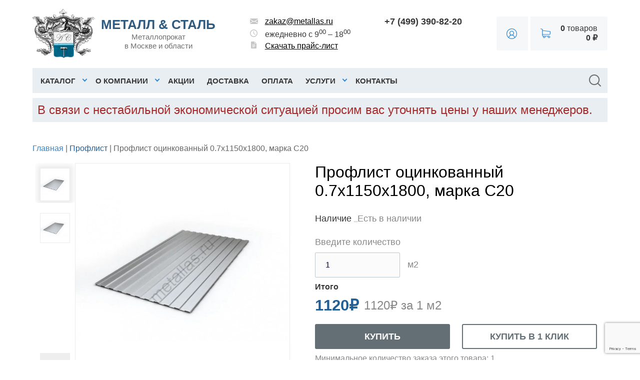

--- FILE ---
content_type: text/html; charset=UTF-8
request_url: https://metallas.ru/proflict-ocinkovannii-0-7x1150x1800-marka-c20.html
body_size: 25906
content:
﻿﻿
    <!DOCTYPE html>
<html dir="ltr" lang="ru">
<head>
    <meta name="yandex-verification" content="87cf99ea68d647f7" />
    <meta name="google-site-verification" content="aFHYCOjh7BreClfjz9faesRglvtkpUGLC5pFo0uYGHg" />
    <meta charset="UTF-8"/>
    <title>Профлист оцинкованный 0.7х1150х1800, марка С20 купить по цене 1120 руб. в Москве</title>

    
    <base href="https://metallas.ru/" />
	
	<meta name="viewport" content="width=device-width, initial-scale=1.0" />
                <meta name="description" content="Профлист оцинкованный 0.7х1150х1800, марка С20 - заказать в интернет-магазине metallas.ru, а также другой металлопрокат по выгодным ценам. Доставка по Москве и Московской области. Звоните!"/>
            <meta property="og:title" content="Профлист оцинкованный 0.7х1150х1800, марка С20 купить по цене 1120 руб. в Москве"/>
    <meta property="og:type" content="website"/>
    <meta property="og:url" content="https://metallas.ru/proflict-ocinkovannii-0-7x1150x1800-marka-c20.html"/>
            <meta property="og:image" content="https://metallas.ru/image/cache/200-221/data/listoziink/8.jpg"/>
        <meta property="og:site_name" content="Металлопрокат в Москве"/>

    <link rel="preload" href="/catalog/view/theme/univer/image/gerb.webp" as="image">
    <link rel="preload" href="/image/cache/980-300/data/index.webp" as="image">

    	<link rel="icon" type="image/png" href="favicon-120x120.png">

            <link href="https://metallas.ru/proflict-ocinkovannii-0-7x1150x1800-marka-c20.html" rel="canonical"/>
        <link rel="stylesheet" type="text/css" href="catalog/view/theme/univer/stylesheet/stylesheet.css?v=44"/>
    <!--Color scheme-->
            <link rel="stylesheet" type="text/css" href="catalog/view/theme/univer/stylesheet/style2.css"/>
                <link rel="stylesheet" type="text/css" href="catalog/view/theme/univer/stylesheet/magnific-popup.css" media="screen"/>
            <link rel="stylesheet" type="text/css" href="catalog/view/javascript/jquery/colorbox/colorbox.css" media="screen"/>
            <link rel="stylesheet" type="text/css" href="catalog/view/theme/univer/stylesheet/news.css" media="screen"/>
            <link rel="stylesheet" type="text/css" href="catalog/view/theme/univer/stylesheet/universlider.css" media="screen"/>
        <script src='https://google.com/recaptcha/api.js?render=6Ld4-vMkAAAAAB7V_HeJiDc_UtVcsnfWRhJF_VyS'></script>

        <script src="https://code.jquery.com/jquery-1.7.1.min.js" integrity="sha256-iBcUE/x23aI6syuqF7EeT/+JFBxjPs5zeFJEXxumwb0=" crossorigin="anonymous"></script>
            <link rel="stylesheet" href="https://code.jquery.com/ui/1.12.1/themes/base/jquery-ui.css">
    <script src="https://code.jquery.com/ui/1.12.1/jquery-ui.min.js" integrity="sha256-VazP97ZCwtekAsvgPBSUwPFKdrwD3unUfSGVYrahUqU=" crossorigin="anonymous"></script>
        <script type="text/javascript" src="catalog/view/javascript/jquery/ui/jquery.ui.touch-punch.min.js"></script>
    <script type="text/javascript" src="catalog/view/javascript/jquery.maskedinput/dist/jquery.maskedinput.min.js"></script>
    <script type="text/javascript" src="catalog/view/javascript/common2.js"></script>
            <script type="text/javascript" src="catalog/view/theme/univer/js/product/jquery.elevateZoom-2.5.5.js"></script>
            <script type="text/javascript" src="catalog/view/theme/univer/js/product/jquery.magnific-popup.min.js"></script>
            <script type="text/javascript" src="catalog/view/javascript/jquery/tabs.js"></script>
            <script type="text/javascript" src="catalog/view/javascript/jquery/colorbox/jquery.colorbox-min.js"></script>
            <script type="text/javascript" src="catalog/view/theme/univer/js/slider/jquery.tmpl.min.js"></script>
        <!--[if IE 7]>
    <link rel="stylesheet" type="text/css" href="catalog/view/theme/default/stylesheet/ie7.css"/>
    <![endif]-->
    <!--[if lt IE 7]>
    <link rel="stylesheet" type="text/css" href="catalog/view/theme/default/stylesheet/ie6.css"/>
    <script type="text/javascript" src="catalog/view/javascript/DD_belatedPNG_0.0.8a-min.js"></script>
    <script type="text/javascript">
        DD_belatedPNG.fix('#logo img');
    </script>
    <![endif]-->
    <!--JS
    *******************************************-->
    <script type="text/javascript" src="catalog/view/theme/univer/js/owl.carousel.js"></script>
    <script type="text/javascript" src="catalog/view/theme/univer/js/main.js"></script>
    <script type="text/javascript" src="catalog/view/javascript/common2.js"></script>
    <script type="text/javascript" src="catalog/view/theme/univer/js/responsive/enquire.min.js"></script>
    <script type="text/javascript" src="catalog/view/theme/univer/js/newselect.js"></script>

    <script language="javascript" src="fastorder/fast_order.js" type="text/javascript"></script>

    <!--Top Control
    *******************************************-->
            <script src="catalog/view/theme/univer/js/scroll/scrolltopcontrol.js" type="text/javascript"></script>
    
    <!--Fixed menu
    *******************************************-->
    
    <!--Responsive
    *******************************************-->
            <script type="text/javascript" src="catalog/view/theme/univer/js/responsive/menu_script.js"></script>
        <link rel="stylesheet" type="text/css" href="catalog/view/theme/univer/stylesheet/responsive.css"/>
        <link rel="stylesheet" type="text/css" href="catalog/view/theme/univer/stylesheet/topmenu.css"/>
        <!--***************************************-->


    <!--CSS
    *******************************************-->
    <link rel="stylesheet" type="text/css" href="catalog/view/theme/univer/stylesheet/owl.carousel.css"/>
    <link rel="stylesheet" type="text/css" href="catalog/view/theme/univer/stylesheet/owl.theme.css"/>

    <!--***************************************-->
    <!-- Theme Fonts
    **************************************-->
    <link href="catalog/view/theme/univer/stylesheet/style4.css" rel="stylesheet" type="text/css">
    <!--***************************************-->
    <!-- Theme Custom colors
    **************************************-->
    <link href="catalog/view/theme/univer/stylesheet/style3.css" rel="stylesheet" type="text/css">
    <!-- Parallax box
    **************************************-->
    
            <script type="text/javascript" src="catalog/view/javascript/dondo_position.js"></script>

    <script type="text/javascript" src="catalog/view/javascript/jquery/lightslider/js/lightslider.min.js"></script>
    <script type="text/javascript" src="catalog/view/javascript/jquery/lightslider/js/lightgallery.min.js"></script>
    <link rel="stylesheet" type="text/css" href="catalog/view/javascript/jquery/lightslider/css/lightslider.min.css" />
    <link rel="stylesheet" type="text/css" href="catalog/view/javascript/jquery/lightslider/css/lightgallery.min.css" />
    <link rel="stylesheet" type="text/css" href="catalog/view/theme/univer/stylesheet/custom.css"/>
</head>
<body>
﻿
<!--Move panels-->
<div class="movepanel">
                
	
  
	
</div>
<!--end move panels-->

<div id="container">
    <div class="container">
        <div id="all_header">
            <div id="header">
                <div class="header_flex containermenu">
                    <div class="logo">
                        <div>
                                                            <!-- <a href="https://metallas.ru/"><img src="/image/data/redisign/logo.png" width="116" height="98" title="Металлопрокат в Москве" alt="Металлопрокат в Москве"></a> -->
								  <a href="https://metallas.ru/"><img src="/catalog/view/theme/univer/image/gerb.webp" width="125" height="98" title="Металлопрокат в Москве" alt="Металлопрокат в Москве" loading="lazy" ></a>

                                                    </div>
                        <div>
                            <div class="company_title">металл & сталь</div>
                            <div class="company_subtitle">Металлопрокат <br/>в Москве и области</div>
                        </div>
                    </div>
                    <div id="navbar-inner" class="navbar-inner navbar-inactive">
                        <a class="btn btn-navbar">
                            <svg xmlns="http://www.w3.org/2000/svg" width="40" height="40" fill="currentColor" class="bi bi-list" viewBox="0 0 16 16">
                                <path fill-rule="evenodd" d="M2.5 11.5A.5.5 0 0 1 3 11h10a.5.5 0 0 1 0 1H3a.5.5 0 0 1-.5-.5zm0-4A.5.5 0 0 1 3 7h10a.5.5 0 0 1 0 1H3a.5.5 0 0 1-.5-.5zm0-4A.5.5 0 0 1 3 3h10a.5.5 0 0 1 0 1H3a.5.5 0 0 1-.5-.5z"/>
                            </svg>
                        </a>
                    </div>
                    <div class="contacts">
                        <div class="item">
                            <div class="svg">
                                <svg width="16" height="11" version="1.1" id="Слой_1" xmlns="http://www.w3.org/2000/svg" xmlns:xlink="http://www.w3.org/1999/xlink" x="0px" y="0px"
                                     viewBox="0 0 16 11" style="enable-background:new 0 0 16 11;" xml:space="preserve">
							<path d="M16,2.0279541v6.9639893l-5.3939819-3.4099731L16,2.0279541z M0,2.0279541v6.9639893l5.394043-3.4099731L0,2.0279541z
								 M15.9700317,0.8509521C15.8950195,0.3719482,15.4990234,0,15,0H1C0.5010376,0,0.1050415,0.3719482,0.0300293,0.8509521L8,6.1019897
								L15.9700317,0.8509521z M8.2750244,7.117981C8.19104,7.1729736,8.0960083,7.1999512,8,7.1999512
								S7.809021,7.1729736,7.7250366,7.117981L6.3099976,6.1849976l-6.2779541,3.9709473C0.1090088,10.6309814,0.5029907,11,1,11h14
								c0.4970093,0,0.8909912-0.3690186,0.9680176-0.8440552L9.6900024,6.1859741L8.2750244,7.117981z"/>
							</svg>
                            </div>
                            <a href="mailto:zakaz@metallas.ru">zakaz@metallas.ru</a>
                        </div>
                        <div class="item">
                            <div class="svg">
                                <svg width="15" height="15" xmlns="http://www.w3.org/2000/svg" xmlns:xlink="http://www.w3.org/1999/xlink" version="1.1" id="Слой_1" x="0px" y="0px" viewBox="0 0 15 15" style="enable-background:new 0 0 15 15;" xml:space="preserve">
							<path d="M7.4962769,0C3.352478,0,0,3.3562622,0,7.5C0,11.6436768,3.352478,15,7.4962769,15C11.6400146,15,15,11.6436768,15,7.5  C15,3.3562622,11.6399536,0,7.4962769,0z M7.5,13.5c-3.3150024,0-6-2.6849976-6-6c0-3.3150635,2.6849976-6,6-6  c3.3149414,0,6,2.6849976,6,6C13.5,10.8149414,10.8150024,13.5,7.5,13.5z M7.875,7.6875l3.375,2.0025024l-0.5662842,0.9224854  L6.75,8.25v-4.5h1.125V7.6875z"/>
							</svg>
                            </div>
                            ежедневно с 9<sup>00</sup> – 18<sup>00</sup>
                        </div>
                        <div class="item">
                            <div class="svg">
                                <svg width="11" height="14" xmlns="http://www.w3.org/2000/svg" xmlns:xlink="http://www.w3.org/1999/xlink" version="1.1" id="Слой_1" x="0px" y="0px" viewBox="0 0 11 14" style="enable-background:new 0 0 11 14;" xml:space="preserve">
							<path d="M8.0384521,4.1015625c-0.6998901,0-1.2692261-0.5519409-1.2692261-1.2304688V0h-5.5C0.5693359,0,0,0.5519409,0,1.2304688  v11.5390625C0,13.4480591,0.5693359,14,1.2692261,14h8.4615479C10.4306641,14,11,13.4480591,11,12.7695313V4.1015625H8.0384521z   M6.3461304,11.5117188H2.9615479c-0.2338867,0-0.4230957-0.1834717-0.4230957-0.4101563s0.189209-0.4101563,0.4230957-0.4101563  h3.3845825c0.2338867,0,0.4230957,0.1834717,0.4230957,0.4101563S6.5800171,11.5117188,6.3461304,11.5117188z M8.0384521,9.8710938  H2.9615479c-0.2338867,0-0.4230957-0.1834717-0.4230957-0.4101563s0.189209-0.4101563,0.4230957-0.4101563h5.0769043  c0.2338257,0,0.4230957,0.1834717,0.4230957,0.4101563S8.2722778,9.8710938,8.0384521,9.8710938z M8.0384521,8.2304688H2.9615479  c-0.2338867,0-0.4230957-0.1834717-0.4230957-0.4101563s0.189209-0.4101563,0.4230957-0.4101563h5.0769043  c0.2338257,0,0.4230957,0.1834717,0.4230957,0.4101563S8.2722778,8.2304688,8.0384521,8.2304688z M8.0384521,6.5898438H2.9615479  c-0.2338867,0-0.4230957-0.1834717-0.4230957-0.4101563s0.189209-0.4101563,0.4230957-0.4101563h5.0769043  c0.2338257,0,0.4230957,0.1834717,0.4230957,0.4101563S8.2722778,6.5898438,8.0384521,6.5898438z M7.6153564,2.8710938V0.2403564  L10.7520752,3.28125h-2.713623C7.8050537,3.28125,7.6153564,3.0974121,7.6153564,2.8710938z"/>
							</svg>
                            </div>
                            <a href="/image/data/price-metallas-11-06-2020.pdf" download>Скачать прайс-лист</a>
                        </div>
                    </div>
                    <div class="contacts_phone">
                        <div class="item">
                            <a class="phone" href="tel:+74993908220">+7 (499) 390-82-20</a>
                        </div>
                        <div class="item">
                            <div class="dondo-custom-position" data-module="1"></div>
                        </div>
                    </div>
                    <div class="client">
                        <div class="account">
                                                            <a href="https://metallas.ru/account">
                                    <svg width="21" height="21" xmlns="http://www.w3.org/2000/svg" xmlns:xlink="http://www.w3.org/1999/xlink" version="1.1" id="Слой_1" x="0px" y="0px" viewBox="0 0 21 21" style="enable-background:new 0 0 21 21;" xml:space="preserve" fill="currentColor">
									<path d="M17.9246273,3.0753717C15.9414339,1.092199,13.3046646,0,10.5,0S5.0585656,1.092199,3.0753717,3.0753717  C1.092199,5.0585866,0,7.6953568,0,10.5s1.092199,5.4414339,3.0753717,7.4246273C5.0585656,19.9078217,7.6953354,21,10.5,21  s5.4414339-1.0921783,7.4246273-3.0753727C19.9078007,15.9414339,21,13.3046436,21,10.5S19.9078007,5.0585866,17.9246273,3.0753717z   M15.7590322,18.1782589C14.2051554,19.2458458,12.3866138,19.8101254,10.5,19.8101254s-3.7051554-0.5642796-5.2590327-1.6318665  l-0.0113907-0.0078316l0.002358-0.0136433C5.6768322,15.5953703,7.8923707,13.7362337,10.5,13.7362337  s4.8231678,1.8591366,5.2680655,4.4205503l0.0023584,0.0136433L15.7590322,18.1782589z M7.1329708,9.1793518  c0-1.8565888,1.5104408-3.3670292,3.3670292-3.3670292s3.3670292,1.5104403,3.3670292,3.3670292S12.3565884,12.54636,10.5,12.54636  S7.1329708,11.0359402,7.1329708,9.1793518z M16.8294392,17.3210163l-0.025877,0.0240459l-0.0095596-0.0339832  c-0.3329887-1.1836014-0.9929018-2.2471008-1.9083834-3.0755405c-0.5615015-0.5082321-1.2004442-0.9116507-1.8990993-1.1990547  l-0.0379-0.0155811l0.0343418-0.0224028c1.2987299-0.8471365,2.0740891-2.2748508,2.0740891-3.8191481  c0-2.5126915-2.0442753-4.5569034-4.5570507-4.5569034c-2.5126915,0-4.5569034,2.0442119-4.5569034,4.5569034  c0,1.5442553,0.7753177,2.9719696,2.0739417,3.8191481l0.0343418,0.0224028l-0.0379,0.0155811  c-0.6990132,0.2876148-1.3379555,0.6909914-1.8990989,1.1988859c-0.9155455,0.8286505-1.575459,1.8921518-1.9083848,3.0755816  l-0.0095592,0.0339832l-0.025877-0.024044c-0.9300523-0.8637295-1.6626065-1.8862143-2.1773443-3.039115  C1.4601605,13.0878582,1.1898742,11.8154898,1.1898742,10.5c0-5.1336274,4.1764984-9.3101254,9.3101254-9.3101254  S19.8101254,5.3663726,19.8101254,10.5c0,1.3155317-0.2702866,2.587985-0.8033409,3.7819014  C18.4920673,15.434803,17.759491,16.4573307,16.8294392,17.3210163z"/>
								</svg>
                                </a>
                                                                    <div class="login_form">
                                                                                                                            <form action="https://metallas.ru/login" method="post" enctype="multipart/form-data">
                                                <div>
                                                    <input class="login_input" type="text" placeholder="Логин" name="email" value="" onkeydown="this.style.color = '#000000';"/>
                                                </div>
                                                <div>
                                                    <input class="login_input" type="password" placeholder="Пароль" name="password" value="" onkeydown="this.style.color = '#000000';"/>
                                                </div>
                                                <div>
                                                    <input type="submit" value="Войти" class="button login"/>
                                                </div>
                                                <div>
                                                    <br>
                                                    <a href="https://metallas.ru/index.php?route=account/simpleregister">Регистрация</a>
                                                </div>
                                            </form>
                                                                            </div>
                                                                                    </div>
                        <div class="cart">
                            <!--Cart-->
                            <script>
function cartEdit(key, quantity) {
	$.ajax({
		url: 'index.php?route=checkout/simplecheckout',
		type: 'post',
		data: 'quantity[' + key + ']=' + (typeof(quantity) != 'undefined' ? quantity : 1),
		success: function() {
			$('#cart').load('index.php?route=module/cart #cart > *');
			$('#cart > .content').hide().show();
		}
	});
}
</script>
<div id="cart">
	<div class="heading">
		<a href="https://metallas.ru/index.php?route=checkout/simplecheckout" class="bigcart"></a>
		<span id="cart-total"><b>0</b> товаров</span><br/>
		<span id="cart-total-price"><b>0 ₽</b></span>
	</div>
  <div class="content">
        <div class="empty">В корзине пусто!</div>
      </div>
</div>
                            <!--end Cart-->
                        </div>
                    </div>
                </div>
            </div>


            <!--Menu-->
            <div class="ma-nav-mobile-container ma-nav-mobile-container--new hidden-desktop default displaymenu">

                <div class="navbar containermenu ">


                    <div id="search" class="sb-search">

                        <input class="sb-search-input" placeholder="поиск" type="text" value="" name="search">
                        <input class="sb-search-submit button-search" type="submit" value="">
                        <a class="sb-icon-search"></a>

                    </div>

                    <!--end search-->


                    <div id="navbar-inner" class="navbar-inner navbar-inactive">

                        <a class="btn btn-navbar">
                            <div>Меню</div>
                            <span class="icon-bar">  </span>
                            <span class="icon-bar"></span>
                            <span class="icon-bar"></span>

                        </a>

                        <div id="menu" class="menu">
                            <ul id="ma-mobilemenu" class="mobilemenu nav-collapse collapse">

                                
                                    ﻿    <li class="parent categories qwe"><a>Каталог</a>

        <div class="topmenu_theme">

                                            <ul class="mcolumn4">
                                        <li  class="parent"  >
                        <a href="https://metallas.ru/armatura"><span>Арматура</span></a>


                        
                                                    <div class="topmenu ">

                                                                    <ul>
                                                                                                                                                                                                                        <li
                                                                                                                                                                                                                >
                                                    <a href="https://metallas.ru/armatura-a500s"><span>Арматура А500С</span></a>

                                                    <!--level3-->
                                                                                                                                                                                                                    <!--end level3-->

                                                </li>
                                                                                                                                                                                                                            <li
                                                                                                                                                                                                                >
                                                    <a href="https://metallas.ru/armatura-gladkaya-a1"><span>Арматура А1 (катанка)</span></a>

                                                    <!--level3-->
                                                                                                                                                                                                                    <!--end level3-->

                                                </li>
                                                                                                                                                                                                                            <li
                                                                                                                                                                        class="parent view"
                                                                                                                                                            >
                                                    <a href="https://metallas.ru/fikcatori-dlya-armaturi"><span>Фиксаторы для арматуры</span></a>

                                                    <!--level3-->
                                                                                                                                                                        <b class="viewmenu"></b>
                                                            <div class="level3">
                                                                <ul>
                                                                                                                                            <li>
                                                                            <a href="https://metallas.ru/fiksator-dlya-armatury-fz-zvezdochka">Фиксатор арматуры фз</a>
                                                                        </li>
                                                                                                                                    </ul>
                                                            </div>
                                                                                                                                                                <!--end level3-->

                                                </li>
                                                                                                                                                                                                                            <li
                                                                                                                                                                                                                >
                                                    <a href="https://metallas.ru/armatura-a400"><span>Арматура А400</span></a>

                                                    <!--level3-->
                                                                                                                                                                                                                    <!--end level3-->

                                                </li>
                                                                                                                                                                                                                                                                                                                                                                                                                                                                                                                                                                                                                                                                                                                                                                                                                                                                                                                                                                                                                                                                                                                                                                                        <li
                                                                                                                                                                                                                >
                                                    <a href="https://metallas.ru/armatura-kompozitnaya"><span>Арматура Композитная</span></a>

                                                    <!--level3-->
                                                                                                                                                                                                                    <!--end level3-->

                                                </li>
                                                                                                                                                                                                                                                                                                                                                    </ul>
                                                            </div>
                                            </li>
                </ul>
                                            <ul class="mcolumn4">
                                        <li  class="parent"  >
                        <a href="https://metallas.ru/balka-dvutavrovaya"><span>Балка двутавровая </span></a>


                        
                                                    <div class="topmenu ">

                                                                    <ul>
                                                                                                                                                                                                                        <li
                                                                                                                                                                                                                >
                                                    <a href="https://metallas.ru/balka-dvutavrovaya-obichnaya"><span>Двутавр обычный</span></a>

                                                    <!--level3-->
                                                                                                                                                                                                                    <!--end level3-->

                                                </li>
                                                                                                                                                                                                                            <li
                                                                                                                                                                                                                >
                                                    <a href="https://metallas.ru/balka-dvutavrovaya-b1"><span>Двутавр Б1</span></a>

                                                    <!--level3-->
                                                                                                                                                                                                                    <!--end level3-->

                                                </li>
                                                                                                                                                                                                                            <li
                                                                                                                                                                                                                >
                                                    <a href="https://metallas.ru/balka-dvutavrovaya-b2"><span>Двутавр Б2</span></a>

                                                    <!--level3-->
                                                                                                                                                                                                                    <!--end level3-->

                                                </li>
                                                                                                                                                                                                                            <li
                                                                                                                                                                                                                >
                                                    <a href="https://metallas.ru/balka-dvutavrovaya-k1"><span>Двутавр К1</span></a>

                                                    <!--level3-->
                                                                                                                                                                                                                    <!--end level3-->

                                                </li>
                                                                                                                                                                                                                            <li
                                                                                                                                                                                                                >
                                                    <a href="https://metallas.ru/balka-dvutavrovaya-k2"><span>Двутавр К2</span></a>

                                                    <!--level3-->
                                                                                                                                                                                                                    <!--end level3-->

                                                </li>
                                                                                                                                                                                                                            <li
                                                                                                                                                                                                                >
                                                    <a href="https://metallas.ru/balka-dvutavrovaya-sh1"><span>Двутавр Ш1</span></a>

                                                    <!--level3-->
                                                                                                                                                                                                                    <!--end level3-->

                                                </li>
                                                                                                                                                                                                                            <li
                                                                                                                                                                                                                >
                                                    <a href="https://metallas.ru/balka-dvutavrovaya-sh2"><span>Двутавр Ш2</span></a>

                                                    <!--level3-->
                                                                                                                                                                                                                    <!--end level3-->

                                                </li>
                                                                                                                                                                                                                                                                                                                                                                                                                                                                                                                                                                                                                                                                                                                                                                                                            </ul>
                                                            </div>
                                            </li>
                </ul>
                                            <ul class="mcolumn4">
                                        <li  class="parent"  >
                        <a href="https://metallas.ru/vintovie-cvai"><span>Винтовые сваи</span></a>


                        
                                                    <div class="topmenu ">

                                                                    <ul>
                                                                                                                                                                                                                        <li
                                                                                                                                                                                                                >
                                                    <a href="https://metallas.ru/vintovaya-cvaya-57-mm"><span>Винтовая свая 57 мм</span></a>

                                                    <!--level3-->
                                                                                                                                                                                                                    <!--end level3-->

                                                </li>
                                                                                                                                                                                                                            <li
                                                                                                                                                                                                                >
                                                    <a href="https://metallas.ru/vintovaya-cvaya-76-mm"><span>Винтовая свая 76 мм</span></a>

                                                    <!--level3-->
                                                                                                                                                                                                                    <!--end level3-->

                                                </li>
                                                                                                                                                                                                                            <li
                                                                                                                                                                                                                >
                                                    <a href="https://metallas.ru/vintovaya-cvaya-89-mm"><span>Винтовая свая 89 мм</span></a>

                                                    <!--level3-->
                                                                                                                                                                                                                    <!--end level3-->

                                                </li>
                                                                                                                                                                                                                            <li
                                                                                                                                                                                                                >
                                                    <a href="https://metallas.ru/vintovie-cvai-108-mm"><span>Винтовые сваи 108 мм</span></a>

                                                    <!--level3-->
                                                                                                                                                                                                                    <!--end level3-->

                                                </li>
                                                                                                                                                                                                                            <li
                                                                                                                                                                                                                >
                                                    <a href="https://metallas.ru/vintovie-cvai-159-mm"><span>Винтовые сваи 159 мм</span></a>

                                                    <!--level3-->
                                                                                                                                                                                                                    <!--end level3-->

                                                </li>
                                                                                                                                                                                                                            <li
                                                                                                                                                                                                                >
                                                    <a href="https://metallas.ru/cvaya-vintovaya-325-mm"><span>Свая винтовая 325 мм</span></a>

                                                    <!--level3-->
                                                                                                                                                                                                                    <!--end level3-->

                                                </li>
                                                                                                                                                                                                                            <li
                                                                                                                                                                        class="parent view"
                                                                                                                                                            >
                                                    <a href="https://metallas.ru/ogolovki-dlya-cvai"><span>Оголовки для винтовых свай</span></a>

                                                    <!--level3-->
                                                                                                                                                                        <b class="viewmenu"></b>
                                                            <div class="level3">
                                                                <ul>
                                                                                                                                            <li>
                                                                            <a href="https://metallas.ru/ogolovok-dlya-cvai-108-mm">Оголовок для сваи 108 мм</a>
                                                                        </li>
                                                                                                                                            <li>
                                                                            <a href="https://metallas.ru/ogolovok-dlya-cvai-89-mm">Оголовок для сваи 89 мм</a>
                                                                        </li>
                                                                                                                                    </ul>
                                                            </div>
                                                                                                                                                                <!--end level3-->

                                                </li>
                                                                                                                                                                                                                            <li
                                                                                                                                                                                                                >
                                                    <a href="https://metallas.ru/ocinkovannie-vintovie-cvai"><span>Оцинкованные винтовые сваи</span></a>

                                                    <!--level3-->
                                                                                                                                                                                                                    <!--end level3-->

                                                </li>
                                                                                                                                                                                                                            <li
                                                                                                                                                                                                                >
                                                    <a href="https://metallas.ru/vintovaya-cvaya-kvadratnaya"><span>Винтовая свая квадратная</span></a>

                                                    <!--level3-->
                                                                                                                                                                                                                    <!--end level3-->

                                                </li>
                                                                                                                                                                                                                            <li
                                                                                                                                                                                                                >
                                                    <a href="https://metallas.ru/vintovie-cvai-dlya-zabora"><span>Винтовые сваи для забора</span></a>

                                                    <!--level3-->
                                                                                                                                                                                                                    <!--end level3-->

                                                </li>
                                                                                                                                                                                                                            <li
                                                                                                                                                                                                                >
                                                    <a href="https://metallas.ru/vintovie-cvai-3-metra"><span>Винтовые сваи 3 метра</span></a>

                                                    <!--level3-->
                                                                                                                                                                                                                    <!--end level3-->

                                                </li>
                                                                                                                                                                                                                            <li
                                                                                                                                                                                                                >
                                                    <a href="https://metallas.ru/vintovie-cvai-dlya-teplici"><span>Винтовые сваи для теплицы</span></a>

                                                    <!--level3-->
                                                                                                                                                                                                                    <!--end level3-->

                                                </li>
                                                                                                                                                                                                                            <li
                                                                                                                                                                                                                >
                                                    <a href="https://metallas.ru/vintovie-cvai-dlya-fundamenta-bani"><span>Винтовые сваи для фундамента бани</span></a>

                                                    <!--level3-->
                                                                                                                                                                                                                    <!--end level3-->

                                                </li>
                                                                                                                                                                                                                            <li
                                                                                                                                                                                                                >
                                                    <a href="https://metallas.ru/vintovie-cvai-iz-nerzhaveyushei-ctali"><span>Винтовые сваи из нержавеющей стали</span></a>

                                                    <!--level3-->
                                                                                                                                                                                                                    <!--end level3-->

                                                </li>
                                                                                                                                                                                                                            <li
                                                                                                                                                                                                                >
                                                    <a href="https://metallas.ru/vintovie-cvai-c-litim-nakonechnikom"><span>Винтовые сваи с литым наконечником</span></a>

                                                    <!--level3-->
                                                                                                                                                                                                                    <!--end level3-->

                                                </li>
                                                                                                                                                                                                                            <li
                                                                                                                                                                                                                >
                                                    <a href="https://metallas.ru/korotkie-cvai-vintovie-dlya-terraci"><span>Короткие сваи винтовые для террасы</span></a>

                                                    <!--level3-->
                                                                                                                                                                                                                    <!--end level3-->

                                                </li>
                                                                                                                                                                                                                            <li
                                                                                                                                                                                                                >
                                                    <a href="https://metallas.ru/litie-vintovie-cvai"><span>Литые винтовые сваи</span></a>

                                                    <!--level3-->
                                                                                                                                                                                                                    <!--end level3-->

                                                </li>
                                                                                                                                                                                                                            <li
                                                                                                                                                                                                                >
                                                    <a href="https://metallas.ru/metallicheckie-vintovie-cvai"><span>Металлические винтовые сваи</span></a>

                                                    <!--level3-->
                                                                                                                                                                                                                    <!--end level3-->

                                                </li>
                                                                                                                                                                                                                            <li
                                                                                                                                                                                                                >
                                                    <a href="https://metallas.ru/cvai-vintovie-2-metra"><span>Сваи винтовые 2 метра</span></a>

                                                    <!--level3-->
                                                                                                                                                                                                                    <!--end level3-->

                                                </li>
                                                                                                                                                                                                                            <li
                                                                                                                                                                                                                >
                                                    <a href="https://metallas.ru/cvai-vintovie-mnogovitkovie-ocinkovannie"><span>Сваи винтовые многовитковые оцинкованные</span></a>

                                                    <!--level3-->
                                                                                                                                                                                                                    <!--end level3-->

                                                </li>
                                                                                                                        </ul>
                                                            </div>
                                            </li>
                </ul>
                                            <ul class="mcolumn4">
                                        <li  class="parent"  >
                        <a href="https://metallas.ru/vodoctochnaya-cictema"><span>Водосточная система</span></a>


                        
                                                    <div class="topmenu ">

                                                                    <ul>
                                                                                                                                                                                                                                                                                                                <li
                                                                                                                                                                                                                >
                                                    <a href="https://metallas.ru/iebk"><span>ЭБК</span></a>

                                                    <!--level3-->
                                                                                                                                                                                                                    <!--end level3-->

                                                </li>
                                                                                                                                                                                                                            <li
                                                                                                                                                                                                                >
                                                    <a href="https://metallas.ru/ctandartnie-ielementi-otdelki"><span>Стандартные элементы отделки</span></a>

                                                    <!--level3-->
                                                                                                                                                                                                                    <!--end level3-->

                                                </li>
                                                                                                                                                                                                                            <li
                                                                                                                                                                                                                >
                                                    <a href="https://metallas.ru/krovelnaya-ventilyaciya"><span>Кровельная вентиляция</span></a>

                                                    <!--level3-->
                                                                                                                                                                                                                    <!--end level3-->

                                                </li>
                                                                                                                                                                                                                            <li
                                                                                                                                                                                                                >
                                                    <a href="https://metallas.ru/krepezh"><span>Крепеж</span></a>

                                                    <!--level3-->
                                                                                                                                                                                                                    <!--end level3-->

                                                </li>
                                                                                                                                                                                                                            <li
                                                                                                                                                                                                                >
                                                    <a href="https://metallas.ru/cofiti"><span>Софиты</span></a>

                                                    <!--level3-->
                                                                                                                                                                                                                    <!--end level3-->

                                                </li>
                                                                                                                                                                                                                            <li
                                                                                                                                                                                                                >
                                                    <a href="https://metallas.ru/vodoctochnaya-cictema-kruglogo-cecheniya-125-90-grandsystem"><span>Водосточная система круглого сечения 125/90 GrandSystem</span></a>

                                                    <!--level3-->
                                                                                                                                                                                                                    <!--end level3-->

                                                </li>
                                                                                                                                                                                                                            <li
                                                                                                                                                                                                                >
                                                    <a href="https://metallas.ru/vodoctochnaya-cictema-kruglogo-cecheniya-mp-prectizh-d125-100"><span>Водосточная система круглого сечения МП ПРЕСТИЖ D125/100</span></a>

                                                    <!--level3-->
                                                                                                                                                                                                                    <!--end level3-->

                                                </li>
                                                                                                                                                                                                                            <li
                                                                                                                                                                                                                >
                                                    <a href="https://metallas.ru/vodoctochnaya-cictema-kruglogo-cecheniya-mp-prectizh-d150-100"><span>Водосточная система круглого сечения МП ПРЕСТИЖ D150/100</span></a>

                                                    <!--level3-->
                                                                                                                                                                                                                    <!--end level3-->

                                                </li>
                                                                                                                                                                                                                            <li
                                                                                                                                                                                                                >
                                                    <a href="https://metallas.ru/vodoctochnaya-cictema-kruglogo-cecheniya-mp-proekt-d185-150-ocinkovka-rocciya"><span>Водосточная система круглого сечения МП ПРОЕКТ D185/150 Оцинковка (Россия)</span></a>

                                                    <!--level3-->
                                                                                                                                                                                                                    <!--end level3-->

                                                </li>
                                                                                                                                                                                                                            <li
                                                                                                                                                                                                                >
                                                    <a href="https://metallas.ru/vodoctochnaya-cictema-kruglogo-cecheniya-mp-proekt-d185-150-poliiecter-25-mkm-rocciya"><span>Водосточная система круглого сечения МП ПРОЕКТ D185/150 Полиэстер 25 мкм (Россия)</span></a>

                                                    <!--level3-->
                                                                                                                                                                                                                    <!--end level3-->

                                                </li>
                                                                                                                                                                                                                            <li
                                                                                                                                                                                                                >
                                                    <a href="https://metallas.ru/vodoctochnaya-cictema-pryamougol-nogo-cecheniya-mp-byudzhet-poliiecter"><span>Водосточная система прямоугольного сечения МП Бюджет Полиэстер</span></a>

                                                    <!--level3-->
                                                                                                                                                                                                                    <!--end level3-->

                                                </li>
                                                                                                                                                                                                                            <li
                                                                                                                                                                                                                >
                                                    <a href="https://metallas.ru/vodoctochnaya-cictema-pryamougol-nogo-cecheniya-mp-modern-120-76"><span>Водосточная система прямоугольного сечения МП МОДЕРН 120/76</span></a>

                                                    <!--level3-->
                                                                                                                                                                                                                    <!--end level3-->

                                                </li>
                                                                                                                        </ul>
                                                            </div>
                                            </li>
                </ul>
                                            <ul class="mcolumn4">
                                        <li  class="parent"  >
                        <a href="https://metallas.ru/vyazalnaya-provoloka"><span>Вязальная проволока</span></a>


                        
                                                    <div class="topmenu ">

                                                                    <ul>
                                                                                                                                                                                                                        <li
                                                                                                                                                                                                                >
                                                    <a href="https://metallas.ru/lenta-kholodnokatanaya-nerzhaveyuschaya"><span>Лента холоднокатаная нержавеющая</span></a>

                                                    <!--level3-->
                                                                                                                                                                                                                    <!--end level3-->

                                                </li>
                                                                                                                                                                                                                            <li
                                                                                                                                                                                                                >
                                                    <a href="https://metallas.ru/metallicheckaya-provoloka"><span>Металлическая проволока</span></a>

                                                    <!--level3-->
                                                                                                                                                                                                                    <!--end level3-->

                                                </li>
                                                                                                                                                                                                                            <li
                                                                                                                                                                        class="parent view"
                                                                                                                                                            >
                                                    <a href="https://metallas.ru/ocinkovannaya-provoloka"><span>Оцинкованная проволока</span></a>

                                                    <!--level3-->
                                                                                                                                                                        <b class="viewmenu"></b>
                                                            <div class="level3">
                                                                <ul>
                                                                                                                                            <li>
                                                                            <a href="https://metallas.ru/ocinkovannaya-provoloka-dlya-cetki-rabici">Оцинкованная проволока для сетки рабицы</a>
                                                                        </li>
                                                                                                                                    </ul>
                                                            </div>
                                                                                                                                                                <!--end level3-->

                                                </li>
                                                                                                                                                                                                                            <li
                                                                                                                                                                                                                >
                                                    <a href="https://metallas.ru/provoloka-iz-nerzhaveiki"><span>Проволока из нержавейки</span></a>

                                                    <!--level3-->
                                                                                                                                                                                                                    <!--end level3-->

                                                </li>
                                                                                                                        </ul>
                                                            </div>
                                            </li>
                </ul>
                                            <ul class="mcolumn4">
                                        <li  class="parent"  >
                        <a href="https://metallas.ru/kvadrat-stalnoy"><span>Квадрат стальной</span></a>


                        
                                                    <div class="topmenu ">

                                                                    <ul>
                                                                                                                                                                                                                        <li
                                                                                                                                                                                                                >
                                                    <a href="https://metallas.ru/kvadrat-nerzhaveyuschiy-nikelsoderzhaschiy"><span>Квадрат нержавеющий никельсодержащий</span></a>

                                                    <!--level3-->
                                                                                                                                                                                                                    <!--end level3-->

                                                </li>
                                                                                                                        </ul>
                                                            </div>
                                            </li>
                </ul>
                                            <ul class="mcolumn4">
                                        <li  class="parent"  >
                        <a href="https://metallas.ru/lictovoi-prokat"><span>Листовой прокат</span></a>


                        
                                                    <div class="topmenu ">

                                                                    <ul>
                                                                                                                                                                                                                        <li
                                                                                                                                                                        class="parent view"
                                                                                                                                                            >
                                                    <a href="https://metallas.ru/list-nerzhaveyuschiy"><span>Лист нержавеющий</span></a>

                                                    <!--level3-->
                                                                                                                                                                        <b class="viewmenu"></b>
                                                            <div class="level3">
                                                                <ul>
                                                                                                                                            <li>
                                                                            <a href="https://metallas.ru/bez-nikelya">Лист нержавеющий без никеля</a>
                                                                        </li>
                                                                                                                                            <li>
                                                                            <a href="https://metallas.ru/lict-nerzhaveyushii-pvl">Лист нержавеющий ПВЛ</a>
                                                                        </li>
                                                                                                                                    </ul>
                                                            </div>
                                                                                                                                                                <!--end level3-->

                                                </li>
                                                                                                                                                                                                                            <li
                                                                                                                                                                        class="parent view"
                                                                                                                                                            >
                                                    <a href="https://metallas.ru/metallicheskij-list"><span>Металлический лист</span></a>

                                                    <!--level3-->
                                                                                                                                                                        <b class="viewmenu"></b>
                                                            <div class="level3">
                                                                <ul>
                                                                                                                                            <li>
                                                                            <a href="https://metallas.ru/gofrirovannii-lict-ocinkovannii">Гофрированный лист оцинкованный</a>
                                                                        </li>
                                                                                                                                            <li>
                                                                            <a href="https://metallas.ru/lict-metallicheckii-0-5-mm">Лист металлический 0.5 мм</a>
                                                                        </li>
                                                                                                                                            <li>
                                                                            <a href="https://metallas.ru/lict-metallicheckii-1-mm">Лист металлический 1 мм</a>
                                                                        </li>
                                                                                                                                            <li>
                                                                            <a href="https://metallas.ru/lict-metallicheckii-8-mm">Лист металлический 8 мм</a>
                                                                        </li>
                                                                                                                                            <li>
                                                                            <a href="https://metallas.ru/list-stalnoy-0-8-mm">Лист стальной 0.8 мм</a>
                                                                        </li>
                                                                                                                                            <li>
                                                                            <a href="https://metallas.ru/list-stalnoy-1-5-mm">Лист стальной 1.5 мм</a>
                                                                        </li>
                                                                                                                                            <li>
                                                                            <a href="https://metallas.ru/list-stalnoy-10-mm">Лист стальной 10 мм</a>
                                                                        </li>
                                                                                                                                            <li>
                                                                            <a href="https://metallas.ru/list-stalnoy-20-mm">Лист стальной 20 мм</a>
                                                                        </li>
                                                                                                                                            <li>
                                                                            <a href="https://metallas.ru/list-stalnoy-4-mm">Лист стальной 4 мм</a>
                                                                        </li>
                                                                                                                                            <li>
                                                                            <a href="https://metallas.ru/list-stalnoy-5-mm">Лист стальной 5 мм</a>
                                                                        </li>
                                                                                                                                            <li>
                                                                            <a href="https://metallas.ru/list-stalnoy-6-mm">Лист стальной 6 мм</a>
                                                                        </li>
                                                                                                                                            <li>
                                                                            <a href="https://metallas.ru/list-stalnoy-nizkolegirovannyy">Лист стальной низколегированный</a>
                                                                        </li>
                                                                                                                                            <li>
                                                                            <a href="https://metallas.ru/metallicheckie-licti-dlya-krishi">Металлические листы для крыши</a>
                                                                        </li>
                                                                                                                                            <li>
                                                                            <a href="https://metallas.ru/metallicheckie-licti-nerzhaveika">Металлические листы нержавейка</a>
                                                                        </li>
                                                                                                                                            <li>
                                                                            <a href="https://metallas.ru/metallicheckii-lict-2-mm">Металлический лист 2 мм</a>
                                                                        </li>
                                                                                                                                            <li>
                                                                            <a href="https://metallas.ru/metallicheckii-profil-kvadrat">Металлический профиль квадрат</a>
                                                                        </li>
                                                                                                                                            <li>
                                                                            <a href="https://metallas.ru/perforirovannii-metallicheckii-lict">Перфорированный металлический лист</a>
                                                                        </li>
                                                                                                                                            <li>
                                                                            <a href="https://metallas.ru/profnactil-metallicheckii">Профнастил металлический</a>
                                                                        </li>
                                                                                                                                            <li>
                                                                            <a href="https://metallas.ru/stalnoy-list-3-mm">Стальной лист 3 мм</a>
                                                                        </li>
                                                                                                                                    </ul>
                                                            </div>
                                                                                                                                                                <!--end level3-->

                                                </li>
                                                                                                                                                                                                                            <li
                                                                                                                                                                                                                >
                                                    <a href="https://metallas.ru/lict-ocinkovannii"><span>Оцинкованный лист</span></a>

                                                    <!--level3-->
                                                                                                                                                                                                                    <!--end level3-->

                                                </li>
                                                                                                                                                                                                                            <li
                                                                                                                                                                                                                >
                                                    <a href="https://metallas.ru/procechnoi-metallicheckii-lict"><span>Просечной металлический лист</span></a>

                                                    <!--level3-->
                                                                                                                                                                                                                    <!--end level3-->

                                                </li>
                                                                                                                                                                                                                            <li
                                                                                                                                                                                                                >
                                                    <a href="https://metallas.ru/list-stalnoy-goryachekatanyy"><span>Лист стальной горячекатаный</span></a>

                                                    <!--level3-->
                                                                                                                                                                                                                    <!--end level3-->

                                                </li>
                                                                                                                                                                                                                            <li
                                                                                                                                                                                                                >
                                                    <a href="https://metallas.ru/stalnye-listy-holodnokatanye"><span>Стальные листы холоднокатаные</span></a>

                                                    <!--level3-->
                                                                                                                                                                                                                    <!--end level3-->

                                                </li>
                                                                                                                                                                                                                            <li
                                                                                                                                                                                                                >
                                                    <a href="https://metallas.ru/riflenii-metallicheckii-lict"><span>Рифленый металлический лист</span></a>

                                                    <!--level3-->
                                                                                                                                                                                                                    <!--end level3-->

                                                </li>
                                                                                                                                                                                                                            <li
                                                                                                                                                                                                                >
                                                    <a href="https://metallas.ru/riflenii-ocinkovannii-lict"><span>Рифленый оцинкованный лист</span></a>

                                                    <!--level3-->
                                                                                                                                                                                                                    <!--end level3-->

                                                </li>
                                                                                                                                                                                                                                                                                                                                                                                                                                                                                                                                                                                                                                                                                                                                <li
                                                                                                                                                                        class="parent view"
                                                                                                                                                            >
                                                    <a href="https://metallas.ru/list-profilnyy-ocinkovannyy"><span>Лист профильный оцинкованный</span></a>

                                                    <!--level3-->
                                                                                                                                                                        <b class="viewmenu"></b>
                                                            <div class="level3">
                                                                <ul>
                                                                                                                                            <li>
                                                                            <a href="https://metallas.ru/krovelnoe-zhelezo-ocinkovannoe-riflenoe">Кровельное железо оцинкованное рифленое</a>
                                                                        </li>
                                                                                                                                            <li>
                                                                            <a href="https://metallas.ru/proflict-ocinkovannii-6-metrov">Профлист оцинкованный 6 метров</a>
                                                                        </li>
                                                                                                                                    </ul>
                                                            </div>
                                                                                                                                                                <!--end level3-->

                                                </li>
                                                                                                                                                                                                                                                                                                                                                                                                                                                                                        </ul>
                                                            </div>
                                            </li>
                </ul>
                                            <ul class="mcolumn4">
                                        <li  class="parent"  >
                        <a href="https://metallas.ru/metallicheskie-truby"><span>Металлические трубы</span></a>


                        
                                                    <div class="topmenu ">

                                                                    <ul>
                                                                                                                                                                                                                        <li
                                                                                                                                                                                                                >
                                                    <a href="https://metallas.ru/kruglye-bolshie-metallicheskie-truby"><span>Круглые металлические трубы</span></a>

                                                    <!--level3-->
                                                                                                                                                                                                                    <!--end level3-->

                                                </li>
                                                                                                                                                                                                                            <li
                                                                                                                                                                        class="parent view"
                                                                                                                                                            >
                                                    <a href="https://metallas.ru/truba-vodogazoprovodnaya"><span>Водогазопроводные стальные трубы</span></a>

                                                    <!--level3-->
                                                                                                                                                                        <b class="viewmenu"></b>
                                                            <div class="level3">
                                                                <ul>
                                                                                                                                            <li>
                                                                            <a href="https://metallas.ru/vodogazoprovodnaya-stalnaya-truba-gost-3262-75">Водогазопроводная стальная труба ГОСТ 3262 75</a>
                                                                        </li>
                                                                                                                                    </ul>
                                                            </div>
                                                                                                                                                                <!--end level3-->

                                                </li>
                                                                                                                                                                                                                            <li
                                                                                                                                                                        class="parent view"
                                                                                                                                                            >
                                                    <a href="https://metallas.ru/stalnye-ehlektrosvarnye-truby"><span>Стальные электросварные трубы</span></a>

                                                    <!--level3-->
                                                                                                                                                                        <b class="viewmenu"></b>
                                                            <div class="level3">
                                                                <ul>
                                                                                                                                            <li>
                                                                            <a href="https://metallas.ru/kruglaya-ielektrocvarnaya-truba">Круглая электросварная труба</a>
                                                                        </li>
                                                                                                                                            <li>
                                                                            <a href="https://metallas.ru/ocinkovannaya-ielektrocvarnaya-truba">Оцинкованная электросварная труба</a>
                                                                        </li>
                                                                                                                                            <li>
                                                                            <a href="https://metallas.ru/stalnaya-ehlektrosvarnaya-truba-du-50">Стальная электросварная труба Ду 50</a>
                                                                        </li>
                                                                                                                                            <li>
                                                                            <a href="https://metallas.ru/ielektrocvarnaya-truba-108x4-mm">Электросварная труба 108х4 мм</a>
                                                                        </li>
                                                                                                                                            <li>
                                                                            <a href="https://metallas.ru/ielektrocvarnaya-truba-57x3-mm">Электросварная труба 57х3 мм</a>
                                                                        </li>
                                                                                                                                    </ul>
                                                            </div>
                                                                                                                                                                <!--end level3-->

                                                </li>
                                                                                                                                                                                                                            <li
                                                                                                                                                                        class="parent view"
                                                                                                                                                            >
                                                    <a href="https://metallas.ru/truba-ocinkovannaya"><span>Оцинкованные трубы</span></a>

                                                    <!--level3-->
                                                                                                                                                                        <b class="viewmenu"></b>
                                                            <div class="level3">
                                                                <ul>
                                                                                                                                            <li>
                                                                            <a href="https://metallas.ru/becshovnie-ocinkovannie-trubi">Бесшовные оцинкованные трубы</a>
                                                                        </li>
                                                                                                                                            <li>
                                                                            <a href="https://metallas.ru/vodoprovodnie-ocinkovannie-trubi">Водопроводные оцинкованные трубы</a>
                                                                        </li>
                                                                                                                                            <li>
                                                                            <a href="https://metallas.ru/ocinkovannaya-truba-108-mm">Оцинкованная труба 108 мм</a>
                                                                        </li>
                                                                                                                                            <li>
                                                                            <a href="https://metallas.ru/ocinkovannaya-truba-110-mm">Оцинкованная труба 110 мм</a>
                                                                        </li>
                                                                                                                                            <li>
                                                                            <a href="https://metallas.ru/ocinkovannaya-truba-15-mm">Оцинкованная труба 15 мм</a>
                                                                        </li>
                                                                                                                                            <li>
                                                                            <a href="https://metallas.ru/ocinkovannaya-truba-150-mm">Оцинкованная труба 150 мм</a>
                                                                        </li>
                                                                                                                                            <li>
                                                                            <a href="https://metallas.ru/ocinkovannaya-truba-20-mm">Оцинкованная труба 20 мм</a>
                                                                        </li>
                                                                                                                                            <li>
                                                                            <a href="https://metallas.ru/ocinkovannaya-truba-20x20">Оцинкованная труба 20х20</a>
                                                                        </li>
                                                                                                                                            <li>
                                                                            <a href="https://metallas.ru/ocinkovannaya-truba-25-mm">Оцинкованная труба 25 мм</a>
                                                                        </li>
                                                                                                                                            <li>
                                                                            <a href="https://metallas.ru/ocinkovannaya-truba-3-4-dyuima">Оцинкованная труба 3/4 дюйма</a>
                                                                        </li>
                                                                                                                                            <li>
                                                                            <a href="https://metallas.ru/ocinkovannaya-truba-32-mm">Оцинкованная труба 32 мм</a>
                                                                        </li>
                                                                                                                                            <li>
                                                                            <a href="https://metallas.ru/ocinkovannaya-truba-40-mm">Оцинкованная труба 40 мм</a>
                                                                        </li>
                                                                                                                                            <li>
                                                                            <a href="https://metallas.ru/ocinkovannaya-truba-50-mm">Оцинкованная труба 50 мм</a>
                                                                        </li>
                                                                                                                                            <li>
                                                                            <a href="https://metallas.ru/ocinkovannaya-truba-57-mm">Оцинкованная труба 57 мм</a>
                                                                        </li>
                                                                                                                                            <li>
                                                                            <a href="https://metallas.ru/ocinkovannaya-truba-76-mm">Оцинкованная труба 76 мм</a>
                                                                        </li>
                                                                                                                                            <li>
                                                                            <a href="https://metallas.ru/ocinkovannaya-truba-89-mm">Оцинкованная труба 89 мм</a>
                                                                        </li>
                                                                                                                                            <li>
                                                                            <a href="https://metallas.ru/ocinkovannaya-truba-du-100-mm">Оцинкованная труба Ду 100 мм</a>
                                                                        </li>
                                                                                                                                            <li>
                                                                            <a href="https://metallas.ru/ocinkovannie-vodogazoprovodnie-trubi">Оцинкованные водогазопроводные трубы</a>
                                                                        </li>
                                                                                                                                            <li>
                                                                            <a href="https://metallas.ru/ocinkovannye-profilnye-truby">Оцинкованные профильные трубы</a>
                                                                        </li>
                                                                                                                                            <li>
                                                                            <a href="https://metallas.ru/ocinkovannye-pryamougolnye-truby">Оцинкованные прямоугольные трубы</a>
                                                                        </li>
                                                                                                                                    </ul>
                                                            </div>
                                                                                                                                                                <!--end level3-->

                                                </li>
                                                                                                                                                                                                                                                                        <li
                                                                                                                                                                                                                >
                                                    <a href="https://metallas.ru/metallicheckie-kanalizacionnie-trubi"><span>Металлические канализационные трубы</span></a>

                                                    <!--level3-->
                                                                                                                                                                                                                    <!--end level3-->

                                                </li>
                                                                                                                                                                                                                                                                                                                                                                                                            <li
                                                                                                                                                                        class="parent view"
                                                                                                                                                            >
                                                    <a href="https://metallas.ru/profilnye-metallicheskie-truby"><span>Профильные металлические трубы</span></a>

                                                    <!--level3-->
                                                                                                                                                                        <b class="viewmenu"></b>
                                                            <div class="level3">
                                                                <ul>
                                                                                                                                            <li>
                                                                            <a href="https://metallas.ru/metallicheskie-kvadratnye-truby">Металлические квадратные трубы</a>
                                                                        </li>
                                                                                                                                            <li>
                                                                            <a href="https://metallas.ru/pryamougolnye-metallicheskie-truby">Прямоугольные металлические трубы</a>
                                                                        </li>
                                                                                                                                    </ul>
                                                            </div>
                                                                                                                                                                <!--end level3-->

                                                </li>
                                                                                                                                                                                                                                                                                                                                                                                                                                                                                                                                                                                                                                                                                                                                                                                                                                                                                                                                                                                                                                                                                                                                                                                                                                                                                                                                                                                                                                                                                                                                                                                                                                                                                                                                                                        </ul>
                                                            </div>
                                            </li>
                </ul>
                                            <ul class="mcolumn4">
                                        <li  class="parent"  >
                        <a href="https://metallas.ru/metallocherepica-dlya-kryshi"><span>Металлочерепица для крыши</span></a>


                        
                                                    <div class="topmenu ">

                                                                    <ul>
                                                                                                                                                                                                                                                                                                                                                                                                                                                                                                                                                                                                                                                                                                                                                                                                                                                                                                                                                                                                                                                                                                                                                                                                                                                                                                                                                                                                                                                                                                                                                                                                                                                                                                                                                                                                                                                                                                                                                                <li
                                                                                                                                                                                                                >
                                                    <a href="https://metallas.ru/tramontana"><span>Трамонтана</span></a>

                                                    <!--level3-->
                                                                                                                                                                                                                    <!--end level3-->

                                                </li>
                                                                                                                                                                                                                            <li
                                                                                                                                                                                                                >
                                                    <a href="https://metallas.ru/montekricto"><span>Монтекристо</span></a>

                                                    <!--level3-->
                                                                                                                                                                                                                    <!--end level3-->

                                                </li>
                                                                                                                                                                                                                            <li
                                                                                                                                                                        class="parent view"
                                                                                                                                                            >
                                                    <a href="https://metallas.ru/monterei"><span>Металлочерепица монтеррей</span></a>

                                                    <!--level3-->
                                                                                                                                                                        <b class="viewmenu"></b>
                                                            <div class="level3">
                                                                <ul>
                                                                                                                                            <li>
                                                                            <a href="https://metallas.ru/metallocherepica-monterrei-shokolad">Металлочерепица монтеррей шоколад</a>
                                                                        </li>
                                                                                                                                    </ul>
                                                            </div>
                                                                                                                                                                <!--end level3-->

                                                </li>
                                                                                                                                                                                                                            <li
                                                                                                                                                                        class="parent view"
                                                                                                                                                            >
                                                    <a href="https://metallas.ru/cupermonterei"><span>Металлочерепица супермонтеррей</span></a>

                                                    <!--level3-->
                                                                                                                                                                        <b class="viewmenu"></b>
                                                            <div class="level3">
                                                                <ul>
                                                                                                                                            <li>
                                                                            <a href="https://metallas.ru/metallocherepica-cupermonterrei-0-5-mm">Металлочерепица супермонтеррей 0.5 мм</a>
                                                                        </li>
                                                                                                                                    </ul>
                                                            </div>
                                                                                                                                                                <!--end level3-->

                                                </li>
                                                                                                                                                                                                                            <li
                                                                                                                                                                                                                >
                                                    <a href="https://metallas.ru/makci"><span>Макси</span></a>

                                                    <!--level3-->
                                                                                                                                                                                                                    <!--end level3-->

                                                </li>
                                                                                                                                                                                                                            <li
                                                                                                                                                                                                                >
                                                    <a href="https://metallas.ru/kvinta"><span>Квинта +</span></a>

                                                    <!--level3-->
                                                                                                                                                                                                                    <!--end level3-->

                                                </li>
                                                                                                                                                                                                                            <li
                                                                                                                                                                                                                >
                                                    <a href="https://metallas.ru/kameya"><span>Камея</span></a>

                                                    <!--level3-->
                                                                                                                                                                                                                    <!--end level3-->

                                                </li>
                                                                                                                                                                                                                            <li
                                                                                                                                                                                                                >
                                                    <a href="https://metallas.ru/kredo"><span>Металлочерепица кредо</span></a>

                                                    <!--level3-->
                                                                                                                                                                                                                    <!--end level3-->

                                                </li>
                                                                                                                                                                                                                            <li
                                                                                                                                                                                                                >
                                                    <a href="https://metallas.ru/klaccik"><span>Металлочерепица классик</span></a>

                                                    <!--level3-->
                                                                                                                                                                                                                    <!--end level3-->

                                                </li>
                                                                                                                                                                    </ul>
                                                            </div>
                                            </li>
                </ul>
                                            <ul class="mcolumn4">
                                        <li  class="parent"  >
                        <a href="https://metallas.ru/petli"><span>Петли</span></a>


                        
                                                    <div class="topmenu ">

                                                                    <ul>
                                                                                                                                                                                                                        <li
                                                                                                                                                                                                                >
                                                    <a href="https://metallas.ru/petli-na-vorota-furgona"><span>Петли на ворота фургона</span></a>

                                                    <!--level3-->
                                                                                                                                                                                                                    <!--end level3-->

                                                </li>
                                                                                                                        </ul>
                                                            </div>
                                            </li>
                </ul>
                                            <ul class="mcolumn4">
                                        <li  class="parent"  >
                        <a href="https://metallas.ru/proflist"><span>Профлист</span></a>


                        
                                                    <div class="topmenu ">

                                                                    <ul>
                                                                                                                                                                                                                        <li
                                                                                                                                                                        class="parent view"
                                                                                                                                                            >
                                                    <a href="https://metallas.ru/okrashennii"><span>Профлист окрашенный</span></a>

                                                    <!--level3-->
                                                                                                                                                                        <b class="viewmenu"></b>
                                                            <div class="level3">
                                                                <ul>
                                                                                                                                            <li>
                                                                            <a href="https://metallas.ru/proflict-korichnevii">Профлист коричневый</a>
                                                                        </li>
                                                                                                                                            <li>
                                                                            <a href="https://metallas.ru/proflict-kracnii">Профлист красный</a>
                                                                        </li>
                                                                                                                                            <li>
                                                                            <a href="https://metallas.ru/proflict-clonovaya-koct">Профлист слоновая кость</a>
                                                                        </li>
                                                                                                                                            <li>
                                                                            <a href="https://metallas.ru/profnactil-belii">Профнастил белый</a>
                                                                        </li>
                                                                                                                                            <li>
                                                                            <a href="https://metallas.ru/profnactil-cerii">Профнастил серый</a>
                                                                        </li>
                                                                                                                                            <li>
                                                                            <a href="https://metallas.ru/profnactil-cinii">Профнастил синий</a>
                                                                        </li>
                                                                                                                                            <li>
                                                                            <a href="https://metallas.ru/profnactil-chernii">Профнастил черный</a>
                                                                        </li>
                                                                                                                                    </ul>
                                                            </div>
                                                                                                                                                                <!--end level3-->

                                                </li>
                                                                                                                                                                                                                            <li
                                                                                                                                                                                                                >
                                                    <a href="https://metallas.ru/ocinkovannii"><span>Профлист оцинкованный</span></a>

                                                    <!--level3-->
                                                                                                                                                                                                                    <!--end level3-->

                                                </li>
                                                                                                                                                                                                                            <li
                                                                                                                                                                                                                >
                                                    <a href="https://metallas.ru/proflict-dlya-krishi"><span>Профлист для крыши</span></a>

                                                    <!--level3-->
                                                                                                                                                                                                                    <!--end level3-->

                                                </li>
                                                                                                                                                                                                                            <li
                                                                                                                                                                                                                >
                                                    <a href="https://metallas.ru/proflict-dlya-zaborov"><span>Профлист для заборов</span></a>

                                                    <!--level3-->
                                                                                                                                                                                                                    <!--end level3-->

                                                </li>
                                                                                                                                                                                                                            <li
                                                                                                                                                                                                                >
                                                    <a href="https://metallas.ru/proflict-dvuxctoronnii"><span>Профлист двухсторонний</span></a>

                                                    <!--level3-->
                                                                                                                                                                                                                    <!--end level3-->

                                                </li>
                                                                                                                                                                                                                            <li
                                                                                                                                                                                                                >
                                                    <a href="https://metallas.ru/proflict-pod-derevo"><span>Профлист под дерево</span></a>

                                                    <!--level3-->
                                                                                                                                                                                                                    <!--end level3-->

                                                </li>
                                                                                                                                                                                                                            <li
                                                                                                                                                                                                                >
                                                    <a href="https://metallas.ru/proflict-pod-kamen"><span>Профлист под камень</span></a>

                                                    <!--level3-->
                                                                                                                                                                                                                    <!--end level3-->

                                                </li>
                                                                                                                                                                                                                            <li
                                                                                                                                                                                                                >
                                                    <a href="https://metallas.ru/proflict-pod-kirpich"><span>Профлист под кирпич</span></a>

                                                    <!--level3-->
                                                                                                                                                                                                                    <!--end level3-->

                                                </li>
                                                                                                                                                                                                                                                                                                                    <li
                                                                                                                                                                                                                >
                                                    <a href="https://metallas.ru/proflict-dlya-perekritii"><span>Профлист для перекрытий</span></a>

                                                    <!--level3-->
                                                                                                                                                                                                                    <!--end level3-->

                                                </li>
                                                                                                                                                                                                                            <li
                                                                                                                                                                                                                >
                                                    <a href="https://metallas.ru/profnactil-necushii"><span>Профнастил несущий</span></a>

                                                    <!--level3-->
                                                                                                                                                                                                                    <!--end level3-->

                                                </li>
                                                                                                                                                                                                                            <li
                                                                                                                                                                                                                >
                                                    <a href="https://metallas.ru/proflict-c-polimernim-pokritiem"><span>Профлист с полимерным покрытием</span></a>

                                                    <!--level3-->
                                                                                                                                                                                                                    <!--end level3-->

                                                </li>
                                                                                                                                                                                                                            <li
                                                                                                                                                                                                                >
                                                    <a href="https://metallas.ru/profnactil-dlya-obshivki-cten-doma"><span>Профнастил для обшивки стен дома</span></a>

                                                    <!--level3-->
                                                                                                                                                                                                                    <!--end level3-->

                                                </li>
                                                                                                                                                                                                                                                                                                                                                                                                                                                                                                                                                                                                                                                                                                                                                                                                                                                                                                                                                                                                                                                                                                                                                                                                                                                                                                                                                                                                                                                                                                            <li
                                                                                                                                                                                                                >
                                                    <a href="https://metallas.ru/profnactil-n75"><span>Профнастил Н75</span></a>

                                                    <!--level3-->
                                                                                                                                                                                                                    <!--end level3-->

                                                </li>
                                                                                                                                                                                                                                                            </ul>
                                                            </div>
                                            </li>
                </ul>
                                            <ul class="mcolumn4">
                                        <li  class="parent"  >
                        <a href="https://metallas.ru/setka-metallicheskaya"><span>Сетка металлическая</span></a>


                        
                                                    <div class="topmenu ">

                                                                    <ul>
                                                                                                                                                                                                                        <li
                                                                                                                                                                                                                >
                                                    <a href="https://metallas.ru/2d-zabori-iz-metallicheckoi-cetki"><span>2Д заборы из металлической сетки</span></a>

                                                    <!--level3-->
                                                                                                                                                                                                                    <!--end level3-->

                                                </li>
                                                                                                                                                                                                                            <li
                                                                                                                                                                                                                >
                                                    <a href="https://metallas.ru/3d-cetka"><span>3Д сетка</span></a>

                                                    <!--level3-->
                                                                                                                                                                                                                    <!--end level3-->

                                                </li>
                                                                                                                                                                                                                                                                        <li
                                                                                                                                                                                                                >
                                                    <a href="https://metallas.ru/cetka-dlya-armirovaniya"><span>Сетка для армирования</span></a>

                                                    <!--level3-->
                                                                                                                                                                                                                    <!--end level3-->

                                                </li>
                                                                                                                                                                                                                            <li
                                                                                                                                                                        class="parent view"
                                                                                                                                                            >
                                                    <a href="https://metallas.ru/cetka-dlya-zabora"><span>Сетка для забора</span></a>

                                                    <!--level3-->
                                                                                                                                                                        <b class="viewmenu"></b>
                                                            <div class="level3">
                                                                <ul>
                                                                                                                                            <li>
                                                                            <a href="https://metallas.ru/cvarnaya-cetka-dlya-zabora">Сварная сетка для забора</a>
                                                                        </li>
                                                                                                                                    </ul>
                                                            </div>
                                                                                                                                                                <!--end level3-->

                                                </li>
                                                                                                                                                                                                                            <li
                                                                                                                                                                        class="parent view"
                                                                                                                                                            >
                                                    <a href="https://metallas.ru/cetka-dlya-ctyazhki-pola"><span>Сетка для стяжки пола </span></a>

                                                    <!--level3-->
                                                                                                                                                                        <b class="viewmenu"></b>
                                                            <div class="level3">
                                                                <ul>
                                                                                                                                            <li>
                                                                            <a href="https://metallas.ru/cetka-dlya-ctyazhki-pola-50x50">Сетка для стяжки пола 50х50</a>
                                                                        </li>
                                                                                                                                    </ul>
                                                            </div>
                                                                                                                                                                <!--end level3-->

                                                </li>
                                                                                                                                                                                                                            <li
                                                                                                                                                                        class="parent view"
                                                                                                                                                            >
                                                    <a href="https://metallas.ru/cetka-melkoyacheictaya"><span>Сетка мелкоячеистая</span></a>

                                                    <!--level3-->
                                                                                                                                                                        <b class="viewmenu"></b>
                                                            <div class="level3">
                                                                <ul>
                                                                                                                                            <li>
                                                                            <a href="https://metallas.ru/cetka-melkoyacheictaya-ocinkovannaya">Сетка мелкоячеистая оцинкованная</a>
                                                                        </li>
                                                                                                                                    </ul>
                                                            </div>
                                                                                                                                                                <!--end level3-->

                                                </li>
                                                                                                                                                                                                                                                                                                                                                                                                                                                                                                                                                                                                                                                                                    <li
                                                                                                                                                                        class="parent view"
                                                                                                                                                            >
                                                    <a href="https://metallas.ru/cetka-ocinkovannaya"><span>Сетка оцинкованная</span></a>

                                                    <!--level3-->
                                                                                                                                                                        <b class="viewmenu"></b>
                                                            <div class="level3">
                                                                <ul>
                                                                                                                                            <li>
                                                                            <a href="https://metallas.ru/cetka-ocinkovannaya-100x100">Сетка оцинкованная 100х100</a>
                                                                        </li>
                                                                                                                                            <li>
                                                                            <a href="https://metallas.ru/cetka-ocinkovannaya-10x10-mm">Сетка оцинкованная 10х10 мм</a>
                                                                        </li>
                                                                                                                                            <li>
                                                                            <a href="https://metallas.ru/cetka-ocinkovannaya-20x20-mm">Сетка оцинкованная 20х20 мм</a>
                                                                        </li>
                                                                                                                                            <li>
                                                                            <a href="https://metallas.ru/cetka-ocinkovannaya-25x25x1-8-mm">Сетка оцинкованная 25х25x1.8 мм</a>
                                                                        </li>
                                                                                                                                            <li>
                                                                            <a href="https://metallas.ru/cetka-ocinkovannaya-50x50">Сетка оцинкованная 50х50</a>
                                                                        </li>
                                                                                                                                            <li>
                                                                            <a href="https://metallas.ru/cetka-ocinkovannaya-5x5-mm">Сетка оцинкованная 5х5 мм</a>
                                                                        </li>
                                                                                                                                            <li>
                                                                            <a href="https://metallas.ru/cetka-ocinkovannaya-6x6-mm">Сетка оцинкованная 6х6 мм</a>
                                                                        </li>
                                                                                                                                            <li>
                                                                            <a href="https://metallas.ru/cetka-cpvc-ocinkovannaya">Сетка ЦПВС оцинкованная</a>
                                                                        </li>
                                                                                                                                            <li>
                                                                            <a href="https://metallas.ru/cetka-sharnirnaya-ocinkovannaya">Сетка шарнирная оцинкованная</a>
                                                                        </li>
                                                                                                                                    </ul>
                                                            </div>
                                                                                                                                                                <!--end level3-->

                                                </li>
                                                                                                                                                                                                                            <li
                                                                                                                                                                                                                >
                                                    <a href="https://metallas.ru/cetka-procechnaya-metallicheckaya"><span>Сетка просечная металлическая</span></a>

                                                    <!--level3-->
                                                                                                                                                                                                                    <!--end level3-->

                                                </li>
                                                                                                                                                                                                                            <li
                                                                                                                                                                        class="parent view"
                                                                                                                                                            >
                                                    <a href="https://metallas.ru/cetka-cvarnaya"><span>Сетка сварная</span></a>

                                                    <!--level3-->
                                                                                                                                                                        <b class="viewmenu"></b>
                                                            <div class="level3">
                                                                <ul>
                                                                                                                                            <li>
                                                                            <a href="https://metallas.ru/cetka-cvarnaya-100x100">Сетка сварная 100х100</a>
                                                                        </li>
                                                                                                                                            <li>
                                                                            <a href="https://metallas.ru/cetka-cvarnaya-150x150x4">Сетка сварная 150х150х4</a>
                                                                        </li>
                                                                                                                                            <li>
                                                                            <a href="https://metallas.ru/cetka-cvarnaya-150x150x5">Сетка сварная 150х150х5</a>
                                                                        </li>
                                                                                                                                            <li>
                                                                            <a href="https://metallas.ru/cetka-cvarnaya-20x20">Сетка сварная 20х20</a>
                                                                        </li>
                                                                                                                                            <li>
                                                                            <a href="https://metallas.ru/cetka-cvarnaya-50x50">Сетка сварная 50х50</a>
                                                                        </li>
                                                                                                                                            <li>
                                                                            <a href="https://metallas.ru/cetka-cvarnaya-armaturnaya">Сетка сварная арматурная</a>
                                                                        </li>
                                                                                                                                            <li>
                                                                            <a href="https://metallas.ru/cetka-cvarnaya-vr-1">Сетка сварная ВР 1</a>
                                                                        </li>
                                                                                                                                            <li>
                                                                            <a href="https://metallas.ru/cetka-cvarnaya-zelenaya">Сетка сварная зеленая</a>
                                                                        </li>
                                                                                                                                            <li>
                                                                            <a href="https://metallas.ru/cetka-cvarnaya-iz-nerzhaveyushei-ctali">Сетка сварная из нержавеющей стали</a>
                                                                        </li>
                                                                                                                                            <li>
                                                                            <a href="https://metallas.ru/cetka-cvarnaya-ocinkovannaya-dlya-kletok">Сетка сварная оцинкованная для клеток</a>
                                                                        </li>
                                                                                                                                            <li>
                                                                            <a href="https://metallas.ru/cetka-cvarnaya-c-pvx-pokritiem">Сетка сварная с ПВХ покрытием</a>
                                                                        </li>
                                                                                                                                    </ul>
                                                            </div>
                                                                                                                                                                <!--end level3-->

                                                </li>
                                                                                                                                                                                                                            <li
                                                                                                                                                                                                                >
                                                    <a href="https://metallas.ru/cetka-tkanaya-metallicheckaya"><span>Сетка тканая металлическая</span></a>

                                                    <!--level3-->
                                                                                                                                                                                                                    <!--end level3-->

                                                </li>
                                                                                                                                                                                                                            <li
                                                                                                                                                                                                                >
                                                    <a href="https://metallas.ru/cetka-pvx"><span>Сетка рабица в оплетке ПВХ</span></a>

                                                    <!--level3-->
                                                                                                                                                                                                                    <!--end level3-->

                                                </li>
                                                                                                                                                                                                                            <li
                                                                                                                                                                                                                >
                                                    <a href="https://metallas.ru/cetka-cvarnaya-dorozhnaya-v-kartax"><span>Сетка сварная оцинкованная в картах</span></a>

                                                    <!--level3-->
                                                                                                                                                                                                                    <!--end level3-->

                                                </li>
                                                                                                                                                                                                                            <li
                                                                                                                                                                        class="parent view"
                                                                                                                                                            >
                                                    <a href="https://metallas.ru/cetka-cvarnaya-kladochnaya-oc-v-rulonax"><span>Сетка сварная оцинкованная</span></a>

                                                    <!--level3-->
                                                                                                                                                                        <b class="viewmenu"></b>
                                                            <div class="level3">
                                                                <ul>
                                                                                                                                            <li>
                                                                            <a href="https://metallas.ru/cetka-cvarnaya-ocinkovannaya-12x12">Cетка сварная оцинкованная 12x12</a>
                                                                        </li>
                                                                                                                                            <li>
                                                                            <a href="https://metallas.ru/cetka-cvarnaya-ocinkovannaya-0-6x0-6">Сетка сварная оцинкованная 0.6х0.6</a>
                                                                        </li>
                                                                                                                                            <li>
                                                                            <a href="https://metallas.ru/cetka-cvarnaya-ocinkovannaya-100x100-mm">Сетка сварная оцинкованная 100х100 мм</a>
                                                                        </li>
                                                                                                                                            <li>
                                                                            <a href="https://metallas.ru/cetka-cvarnaya-ocinkovannaya-10x10-mm">Сетка сварная оцинкованная 10х10 мм</a>
                                                                        </li>
                                                                                                                                            <li>
                                                                            <a href="https://metallas.ru/cetka-cvarnaya-ocinkovannaya-20x20-mm">Сетка сварная оцинкованная 20х20 мм</a>
                                                                        </li>
                                                                                                                                            <li>
                                                                            <a href="https://metallas.ru/cetka-cvarnaya-ocinkovannaya-25x25-mm">Сетка сварная оцинкованная 25х25 мм</a>
                                                                        </li>
                                                                                                                                            <li>
                                                                            <a href="https://metallas.ru/cetka-cvarnaya-ocinkovannaya-50x100-mm">Сетка сварная оцинкованная 50х100 мм</a>
                                                                        </li>
                                                                                                                                            <li>
                                                                            <a href="https://metallas.ru/cetka-cvarnaya-ocinkovannaya-50x50-mm">Сетка сварная оцинкованная 50х50 мм</a>
                                                                        </li>
                                                                                                                                            <li>
                                                                            <a href="https://metallas.ru/cetka-cvarnaya-ocinkovannaya-5x5-mm">Сетка сварная оцинкованная 5х5 мм</a>
                                                                        </li>
                                                                                                                                            <li>
                                                                            <a href="https://metallas.ru/cetka-cvarnaya-ocinkovannaya-6x6-mm">Сетка сварная оцинкованная 6х6 мм</a>
                                                                        </li>
                                                                                                                                    </ul>
                                                            </div>
                                                                                                                                                                <!--end level3-->

                                                </li>
                                                                                                                                                                                                                            <li
                                                                                                                                                                        class="parent view"
                                                                                                                                                            >
                                                    <a href="https://metallas.ru/cetka-rabica"><span>Сетка рабица для забора</span></a>

                                                    <!--level3-->
                                                                                                                                                                        <b class="viewmenu"></b>
                                                            <div class="level3">
                                                                <ul>
                                                                                                                                            <li>
                                                                            <a href="https://metallas.ru/zelenaya-cetka-rabica">Зеленая сетка рабица </a>
                                                                        </li>
                                                                                                                                            <li>
                                                                            <a href="https://metallas.ru/cetka-rabica-1-5-m">Сетка рабица 1.5 м</a>
                                                                        </li>
                                                                                                                                            <li>
                                                                            <a href="https://metallas.ru/cetka-rabica-1-8-m">Сетка рабица 1.8 м</a>
                                                                        </li>
                                                                                                                                            <li>
                                                                            <a href="https://metallas.ru/cetka-rabica-10x10">Сетка рабица 10х10</a>
                                                                        </li>
                                                                                                                                            <li>
                                                                            <a href="https://metallas.ru/cetka-rabica-2-m">Сетка рабица 2 м</a>
                                                                        </li>
                                                                                                                                            <li>
                                                                            <a href="https://metallas.ru/cetka-rabica-25x25">Сетка рабица 25х25</a>
                                                                        </li>
                                                                                                                                            <li>
                                                                            <a href="https://metallas.ru/cetka-rabica-30x30">Сетка рабица 30x30</a>
                                                                        </li>
                                                                                                                                            <li>
                                                                            <a href="https://metallas.ru/cetka-rabica-40x40">Сетка рабица 40х40</a>
                                                                        </li>
                                                                                                                                            <li>
                                                                            <a href="https://metallas.ru/cetka-rabica-50x50x1-8">Сетка рабица 50х50x1.8</a>
                                                                        </li>
                                                                                                                                            <li>
                                                                            <a href="https://metallas.ru/cetka-rabica-80x80">Сетка рабица 80x80</a>
                                                                        </li>
                                                                                                                                            <li>
                                                                            <a href="https://metallas.ru/cetka-rabica-v-ramke-dlya-zabora">Сетка рабица в рамке для забора</a>
                                                                        </li>
                                                                                                                                            <li>
                                                                            <a href="https://metallas.ru/cetka-rabica-iz-nerzhaveiki">Сетка рабица из нержавейки</a>
                                                                        </li>
                                                                                                                                            <li>
                                                                            <a href="https://metallas.ru/cetka-rabica-optom">Сетка рабица оптом</a>
                                                                        </li>
                                                                                                                                            <li>
                                                                            <a href="https://metallas.ru/cetka-rabica-ocinkovannaya">Сетка рабица оцинкованная</a>
                                                                        </li>
                                                                                                                                            <li>
                                                                            <a href="https://metallas.ru/cetka-rabica-ocinkovannaya-1-5-m">Сетка рабица оцинкованная 1.5 м</a>
                                                                        </li>
                                                                                                                                            <li>
                                                                            <a href="https://metallas.ru/cetka-rabica-polimernaya-dlya-zabora">Сетка рабица полимерная для забора</a>
                                                                        </li>
                                                                                                                                            <li>
                                                                            <a href="https://metallas.ru/chernaya-cetka-rabica">Черная сетка рабица</a>
                                                                        </li>
                                                                                                                                    </ul>
                                                            </div>
                                                                                                                                                                <!--end level3-->

                                                </li>
                                                                                                                                                                                                                            <li
                                                                                                                                                                        class="parent view"
                                                                                                                                                            >
                                                    <a href="https://metallas.ru/cetka-shtukaturnaya"><span>Сетка штукатурная</span></a>

                                                    <!--level3-->
                                                                                                                                                                        <b class="viewmenu"></b>
                                                            <div class="level3">
                                                                <ul>
                                                                                                                                            <li>
                                                                            <a href="https://metallas.ru/cetka-shtukaturnaya-10x10">Сетка штукатурная 10х10</a>
                                                                        </li>
                                                                                                                                            <li>
                                                                            <a href="https://metallas.ru/cetka-shtukaturnaya-20x20">Сетка штукатурная 20х20</a>
                                                                        </li>
                                                                                                                                            <li>
                                                                            <a href="https://metallas.ru/cetka-shtukaturnaya-5x5">Сетка штукатурная 5х5</a>
                                                                        </li>
                                                                                                                                            <li>
                                                                            <a href="https://metallas.ru/cetka-shtukaturnaya-ocinkovannaya">Сетка штукатурная оцинкованная</a>
                                                                        </li>
                                                                                                                                            <li>
                                                                            <a href="https://metallas.ru/cetka-shtukaturnaya-facadnaya-cteklotkanevaya">Сетка штукатурная фасадная стеклотканевая</a>
                                                                        </li>
                                                                                                                                    </ul>
                                                            </div>
                                                                                                                                                                <!--end level3-->

                                                </li>
                                                                                                                        </ul>
                                                            </div>
                                            </li>
                </ul>
                                            <ul class="mcolumn4">
                                        <li  class="parent"  >
                        <a href="https://metallas.ru/stalnaya-polosa"><span>Стальная полоса</span></a>


                        
                                                    <div class="topmenu ">

                                                                    <ul>
                                                                                                                                                                                                                        <li
                                                                                                                                                                                                                >
                                                    <a href="https://metallas.ru/poloca-nerzhaveyushaya-nikel-coderzhashaya"><span>Полоса нержавеющая никельсодержащая</span></a>

                                                    <!--level3-->
                                                                                                                                                                                                                    <!--end level3-->

                                                </li>
                                                                                                                                                                                                                            <li
                                                                                                                                                                                                                >
                                                    <a href="https://metallas.ru/stalnaya-ocinkovannaya-polosa"><span>Стальная оцинкованная полоса</span></a>

                                                    <!--level3-->
                                                                                                                                                                                                                    <!--end level3-->

                                                </li>
                                                                                                                                                                    </ul>
                                                            </div>
                                            </li>
                </ul>
                                            <ul class="mcolumn4">
                                        <li  class="parent"  >
                        <a href="https://metallas.ru/ugolok-metallicheskiy"><span>Уголок металлический</span></a>


                        
                                                    <div class="topmenu ">

                                                                    <ul>
                                                                                                                                                                                                                        <li
                                                                                                                                                                                                                >
                                                    <a href="https://metallas.ru/ugolok-gnutii-metallicheckii-ravnopolochnii"><span>Уголок гнутый металлический равнополочный</span></a>

                                                    <!--level3-->
                                                                                                                                                                                                                    <!--end level3-->

                                                </li>
                                                                                                                                                                                                                                                                                                                                                                                                                                                                                                                                                                                                                                                                                                                                                                                                                                                                                                                                                                                                                                                    <li
                                                                                                                                                                                                                >
                                                    <a href="https://metallas.ru/ugolok-nerzhaveyushii-nikel-coderzhashii"><span>Уголок нержавеющий никельсодержащий</span></a>

                                                    <!--level3-->
                                                                                                                                                                                                                    <!--end level3-->

                                                </li>
                                                                                                                                                                                                                            <li
                                                                                                                                                                                                                >
                                                    <a href="https://metallas.ru/ugolok-ravnopolochnii"><span>Стальной горячекатаный равнополочный уголок</span></a>

                                                    <!--level3-->
                                                                                                                                                                                                                    <!--end level3-->

                                                </li>
                                                                                                                                                                                                                            <li
                                                                                                                                                                                                                >
                                                    <a href="https://metallas.ru/ugolok-neravnopolochnii"><span>Стальной неравнополочный уголок</span></a>

                                                    <!--level3-->
                                                                                                                                                                                                                    <!--end level3-->

                                                </li>
                                                                                                                        </ul>
                                                            </div>
                                            </li>
                </ul>
                                            <ul class="mcolumn4">
                                        <li  class="parent"  >
                        <a href="https://metallas.ru/facadnie-cictemi"><span>Фасады и фасадные системы</span></a>


                        
                                                    <div class="topmenu ">

                                                                    <ul>
                                                                                                                                                                                                                                                                    <li
                                                                                                                                                                        class="parent view"
                                                                                                                                                            >
                                                    <a href="https://metallas.ru/caiding-metallicheckii"><span>Металлический сайдинг</span></a>

                                                    <!--level3-->
                                                                                                                                                                        <b class="viewmenu"></b>
                                                            <div class="level3">
                                                                <ul>
                                                                                                                                            <li>
                                                                            <a href="https://metallas.ru/vertikalnyj-metallicheskij-sajding">Вертикальный металлический сайдинг</a>
                                                                        </li>
                                                                                                                                            <li>
                                                                            <a href="https://metallas.ru/metallicheckaya-obreshetka-pod-caiding">Металлическая обрешетка под сайдинг</a>
                                                                        </li>
                                                                                                                                            <li>
                                                                            <a href="https://metallas.ru/metallicheckii-profil-dlya-caidinga">Металлический профиль для сайдинга</a>
                                                                        </li>
                                                                                                                                            <li>
                                                                            <a href="https://metallas.ru/metallicheckii-caiding-belenii-dub">Металлический сайдинг беленый дуб</a>
                                                                        </li>
                                                                                                                                            <li>
                                                                            <a href="https://metallas.ru/metallicheckii-caiding-belii">Металлический сайдинг белый</a>
                                                                        </li>
                                                                                                                                            <li>
                                                                            <a href="https://metallas.ru/metallicheckii-caiding-korabel-naya-docka">Металлический сайдинг корабельная доска</a>
                                                                        </li>
                                                                                                                                            <li>
                                                                            <a href="https://metallas.ru/metallicheckii-caiding-pod-brevno-blok-xauc">Металлический сайдинг под бревно (блок хаус)</a>
                                                                        </li>
                                                                                                                                            <li>
                                                                            <a href="https://metallas.ru/metallicheckii-caiding-pod-bruc-evrobruc">Металлический сайдинг под брус (евробрус)</a>
                                                                        </li>
                                                                                                                                            <li>
                                                                            <a href="https://metallas.ru/metallicheckii-caiding-pod-derevo">Металлический сайдинг под дерево</a>
                                                                        </li>
                                                                                                                                            <li>
                                                                            <a href="https://metallas.ru/metallicheckii-caiding-pod-kamen">Металлический сайдинг под камень</a>
                                                                        </li>
                                                                                                                                            <li>
                                                                            <a href="https://metallas.ru/metallicheckii-caiding-pod-kirpich">Металлический сайдинг под кирпич</a>
                                                                        </li>
                                                                                                                                            <li>
                                                                            <a href="https://metallas.ru/metallicheckii-caiding-iekobruc">Металлический сайдинг экобрус</a>
                                                                        </li>
                                                                                                                                            <li>
                                                                            <a href="https://metallas.ru/podcictema-dlya-metallicheckogo-caidinga">Подсистема для металлического сайдинга</a>
                                                                        </li>
                                                                                                                                    </ul>
                                                            </div>
                                                                                                                                                                <!--end level3-->

                                                </li>
                                                                                                                                                                                                                            <li
                                                                                                                                                                                                                >
                                                    <a href="https://metallas.ru/metallokacceti"><span>Фасадные металлокассеты</span></a>

                                                    <!--level3-->
                                                                                                                                                                                                                    <!--end level3-->

                                                </li>
                                                                                                                                                                                                                            <li
                                                                                                                                                                                                                >
                                                    <a href="https://metallas.ru/linearnie-paneli"><span>Линеарные панели</span></a>

                                                    <!--level3-->
                                                                                                                                                                                                                    <!--end level3-->

                                                </li>
                                                                                                                                                                                                                            <li
                                                                                                                                                                                                                >
                                                    <a href="https://metallas.ru/podkonctrukciya"><span>Подконструкция</span></a>

                                                    <!--level3-->
                                                                                                                                                                                                                    <!--end level3-->

                                                </li>
                                                                                                                        </ul>
                                                            </div>
                                            </li>
                </ul>
                                            <ul class="mcolumn4">
                                        <li  class="parent"  >
                        <a href="https://metallas.ru/fitingi"><span>Фитинги</span></a>


                        
                                                    <div class="topmenu ">

                                                                    <ul>
                                                                                                                                                                                                                        <li
                                                                                                                                                                                                                >
                                                    <a href="https://metallas.ru/bochata"><span>Бочата </span></a>

                                                    <!--level3-->
                                                                                                                                                                                                                    <!--end level3-->

                                                </li>
                                                                                                                                                                                                                            <li
                                                                                                                                                                                                                >
                                                    <a href="https://metallas.ru/zadvizhki-nerzhaveyuschie"><span>Задвижки нержавеющие</span></a>

                                                    <!--level3-->
                                                                                                                                                                                                                    <!--end level3-->

                                                </li>
                                                                                                                                                                                                                            <li
                                                                                                                                                                                                                >
                                                    <a href="https://metallas.ru/perexodi-nerzhaveyushie"><span>Переходы нержавеющие</span></a>

                                                    <!--level3-->
                                                                                                                                                                                                                    <!--end level3-->

                                                </li>
                                                                                                                                                                                                                            <li
                                                                                                                                                                                                                >
                                                    <a href="https://metallas.ru/troiniki-nerzhaveyushie"><span>Тройники нержавеющие</span></a>

                                                    <!--level3-->
                                                                                                                                                                                                                    <!--end level3-->

                                                </li>
                                                                                                                                                                                                                            <li
                                                                                                                                                                                                                >
                                                    <a href="https://metallas.ru/gaiki"><span>Гайки</span></a>

                                                    <!--level3-->
                                                                                                                                                                                                                    <!--end level3-->

                                                </li>
                                                                                                                                                                                                                            <li
                                                                                                                                                                                                                >
                                                    <a href="https://metallas.ru/mufti"><span>Муфты</span></a>

                                                    <!--level3-->
                                                                                                                                                                                                                    <!--end level3-->

                                                </li>
                                                                                                                                                                                                                            <li
                                                                                                                                                                        class="parent view"
                                                                                                                                                            >
                                                    <a href="https://metallas.ru/otvodi"><span>Отводы</span></a>

                                                    <!--level3-->
                                                                                                                                                                        <b class="viewmenu"></b>
                                                            <div class="level3">
                                                                <ul>
                                                                                                                                            <li>
                                                                            <a href="https://metallas.ru/otvodi-nerzhaveyushie">Отводы нержавеющие</a>
                                                                        </li>
                                                                                                                                    </ul>
                                                            </div>
                                                                                                                                                                <!--end level3-->

                                                </li>
                                                                                                                                                                                                                            <li
                                                                                                                                                                                                                >
                                                    <a href="https://metallas.ru/rez-ba"><span>Резьба</span></a>

                                                    <!--level3-->
                                                                                                                                                                                                                    <!--end level3-->

                                                </li>
                                                                                                                                                                                                                            <li
                                                                                                                                                                                                                >
                                                    <a href="https://metallas.ru/cgoni"><span>Сгоны</span></a>

                                                    <!--level3-->
                                                                                                                                                                                                                    <!--end level3-->

                                                </li>
                                                                                                                        </ul>
                                                            </div>
                                            </li>
                </ul>
                                            <ul class="mcolumn4">
                                        <li  class="parent"  >
                        <a href="https://metallas.ru/shveller"><span>Швеллер</span></a>


                        
                                                    <div class="topmenu ">

                                                                    <ul>
                                                                                                                                                                                                                        <li
                                                                                                                                                                                                                >
                                                    <a href="https://metallas.ru/gnutii-shveller-metallicheckii"><span>Гнутый швеллер металлический</span></a>

                                                    <!--level3-->
                                                                                                                                                                                                                    <!--end level3-->

                                                </li>
                                                                                                                                                                                                                            <li
                                                                                                                                                                                                                >
                                                    <a href="https://metallas.ru/ocinkovannii-shveller"><span>Оцинкованный швеллер</span></a>

                                                    <!--level3-->
                                                                                                                                                                                                                    <!--end level3-->

                                                </li>
                                                                                                                                                                                                                                                                                                                                                                                                                                                                                                                                                                                                                                                                                                                                                                                                                                                                                                                                                                                                                                                                                                                                                                                                                                                                                <li
                                                                                                                                                                                                                >
                                                    <a href="https://metallas.ru/shveller-alyuminievii"><span>Швеллер алюминиевый</span></a>

                                                    <!--level3-->
                                                                                                                                                                                                                    <!--end level3-->

                                                </li>
                                                                                                                                                                                                                            <li
                                                                                                                                                                                                                >
                                                    <a href="https://metallas.ru/shveller-dlya-otkatnix-vorot"><span>Швеллер для откатных ворот</span></a>

                                                    <!--level3-->
                                                                                                                                                                                                                    <!--end level3-->

                                                </li>
                                                                                                                                                                                                                            <li
                                                                                                                                                                                                                >
                                                    <a href="https://metallas.ru/shveller-iz-nerzhaveiki"><span>Швеллер из нержавейки</span></a>

                                                    <!--level3-->
                                                                                                                                                                                                                    <!--end level3-->

                                                </li>
                                                                                                                                                                                                                            <li
                                                                                                                                                                        class="parent view"
                                                                                                                                                            >
                                                    <a href="https://metallas.ru/shveller-p-obraznii"><span>Швеллер П-образный</span></a>

                                                    <!--level3-->
                                                                                                                                                                        <b class="viewmenu"></b>
                                                            <div class="level3">
                                                                <ul>
                                                                                                                                            <li>
                                                                            <a href="https://metallas.ru/shveller-10p">Швеллер 10П</a>
                                                                        </li>
                                                                                                                                            <li>
                                                                            <a href="https://metallas.ru/shveller-12p">Швеллер 12П</a>
                                                                        </li>
                                                                                                                                            <li>
                                                                            <a href="https://metallas.ru/shveller-14p">Швеллер 14П</a>
                                                                        </li>
                                                                                                                                            <li>
                                                                            <a href="https://metallas.ru/shveller-18p">Швеллер 18П</a>
                                                                        </li>
                                                                                                                                            <li>
                                                                            <a href="https://metallas.ru/shveller-20p">Швеллер 20П</a>
                                                                        </li>
                                                                                                                                            <li>
                                                                            <a href="https://metallas.ru/shveller-22p">Швеллер 22П</a>
                                                                        </li>
                                                                                                                                            <li>
                                                                            <a href="https://metallas.ru/shveller-27p">Швеллер 27П</a>
                                                                        </li>
                                                                                                                                            <li>
                                                                            <a href="https://metallas.ru/shveller-30p">Швеллер 30П</a>
                                                                        </li>
                                                                                                                                            <li>
                                                                            <a href="https://metallas.ru/shveller-33p">Швеллер 33П</a>
                                                                        </li>
                                                                                                                                            <li>
                                                                            <a href="https://metallas.ru/shveller-36p">Швеллер 36П</a>
                                                                        </li>
                                                                                                                                            <li>
                                                                            <a href="https://metallas.ru/shveller-40p">Швеллер 40П</a>
                                                                        </li>
                                                                                                                                            <li>
                                                                            <a href="https://metallas.ru/shveller-5p">Швеллер 5П</a>
                                                                        </li>
                                                                                                                                    </ul>
                                                            </div>
                                                                                                                                                                <!--end level3-->

                                                </li>
                                                                                                                                                                                                                            <li
                                                                                                                                                                                                                >
                                                    <a href="https://metallas.ru/shveller-perforirovannii"><span>Швеллер перфорированный</span></a>

                                                    <!--level3-->
                                                                                                                                                                                                                    <!--end level3-->

                                                </li>
                                                                                                                                                                                                                            <li
                                                                                                                                                                                                                >
                                                    <a href="https://metallas.ru/shveller-stalnoj-goryachekatanyj"><span>Швеллер стальной горячекатаный</span></a>

                                                    <!--level3-->
                                                                                                                                                                                                                    <!--end level3-->

                                                </li>
                                                                                                                                                                                                                            <li
                                                                                                                                                                        class="parent view"
                                                                                                                                                            >
                                                    <a href="https://metallas.ru/shveller-u-obraznii"><span>Швеллер У-образный</span></a>

                                                    <!--level3-->
                                                                                                                                                                        <b class="viewmenu"></b>
                                                            <div class="level3">
                                                                <ul>
                                                                                                                                            <li>
                                                                            <a href="https://metallas.ru/shveller-10u">Швеллер 10У</a>
                                                                        </li>
                                                                                                                                            <li>
                                                                            <a href="https://metallas.ru/shveller-12u">Швеллер 12У</a>
                                                                        </li>
                                                                                                                                            <li>
                                                                            <a href="https://metallas.ru/shveller-30u">Швеллер 30У</a>
                                                                        </li>
                                                                                                                                    </ul>
                                                            </div>
                                                                                                                                                                <!--end level3-->

                                                </li>
                                                                                                                                                                                                                            <li
                                                                                                                                                                                                                >
                                                    <a href="https://metallas.ru/shveller-xolodnokatanii"><span>Швеллер холоднокатаный</span></a>

                                                    <!--level3-->
                                                                                                                                                                                                                    <!--end level3-->

                                                </li>
                                                                                                                        </ul>
                                                            </div>
                                            </li>
                </ul>
                                            <ul class="mcolumn4">
                                        <li  class="parent"  >
                        <a href="https://metallas.ru/ielektrodi"><span>Электроды</span></a>


                        
                                                    <div class="topmenu ">

                                                                    <ul>
                                                                                                                                                                                                                        <li
                                                                                                                                                                                                                >
                                                    <a href="https://metallas.ru/elektrody-nerzhaveyuschie"><span>Электроды нержавеющие</span></a>

                                                    <!--level3-->
                                                                                                                                                                                                                    <!--end level3-->

                                                </li>
                                                                                                                        </ul>
                                                            </div>
                                            </li>
                </ul>
            
        </div>
    </li>





                                


                                


                                


                                
                                
                                  
      <li class="parent">
      <a href="/o-kompanii-metall-and-ctal.html">О компании</a>
              <div class="topmenu_theme topmenu default submenu">
          <ul class="mcolumn4">
                          <li>
                <a href="/blog">
                  <span>Новости </span>
                </a>
              </li>
                          <li>
                <a href="/index.php?route=product/testimonial">
                  <span>Отзывы </span>
                </a>
              </li>
                          <li>
                <a href="/faq.html">
                  <span>Вопрос-ответ</span>
                </a>
              </li>
                          <li>
                <a href="/nashi-rekviziti.html">
                  <span>Реквизиты </span>
                </a>
              </li>
                      </ul>
        </div>
          </li>
      <li class="">
      <a href="/special ">Акции </a>
          </li>
      <li class="">
      <a href="/doctavka.html ">Доставка</a>
          </li>
      <li class="">
      <a href="/oplata.html">Оплата</a>
          </li>
      <li class="parent">
      <a href="">Услуги</a>
              <div class="topmenu_theme topmenu default submenu">
          <ul class="mcolumn4">
                          <li>
                <a href="/rezka-lictovogo-metalla.html">
                  <span>Резка металла</span>
                </a>
              </li>
                          <li>
                <a href="/lazernaya-rezka-metalla.html">
                  <span>Лазерная резка металла</span>
                </a>
              </li>
                          <li>
                <a href="/plazmennaya-rezka-metalla.html">
                  <span>Плазменная резка металла</span>
                </a>
              </li>
                          <li>
                <a href="/gidroabrazivnaya-rezka-metalla.html">
                  <span>Гидроабразивная резка металла</span>
                </a>
              </li>
                          <li>
                <a href="/mekhanicheskaya-obrabotka-metalla.html">
                  <span>Механическая обработка металла</span>
                </a>
              </li>
                          <li>
                <a href="/lazernaya-rezka-metalla-s-chpu.html">
                  <span>Лазерная резка металла с ЧПУ</span>
                </a>
              </li>
                          <li>
                <a href="/obrabotka-metalla-cpu.html">
                  <span>Обработка металлов с ЧПУ</span>
                </a>
              </li>
                          <li>
                <a href="/rubka-metalla-bystro-i-kachestvenno.html">
                  <span>Рубка металла</span>
                </a>
              </li>
                          <li>
                <a href="/frezernaya-obrabotka-metalla.html">
                  <span>Фрезерная обработка металла</span>
                </a>
              </li>
                          <li>
                <a href="/tokarnaya-obrabotka-metalla.html">
                  <span>Токарная обработка металла</span>
                </a>
              </li>
                      </ul>
        </div>
          </li>
      <li class="">
      <a href="/kontakti.html ">Контакты </a>
          </li>
  
                                                                <li class="mobile-only">
                                    <a href="/image/data/price-metallas-11-06-2020.pdf" download="">Скачать
                                        прайс-лист</a>
                                </li>
                                <li class="mobile-only"><a href="javascript:void(0)">&nbsp;</a></li>
                                <li class="mobile-only">
                                    <a class="phone" href="tel:+74993908220">+7 (499) 390-82-20</a>
                                    <a href="javascript:void(0)" onclick="addToDondo(1);">Обратный звонок</a>
                                    <a href="mailto:zakaz@metallas.ru">zakaz@metallas.ru</a>
                                    <a href="javascript:void(0)">
                                        ежедневно с 9<sup>00</sup> – 18<sup>00</sup>
                                    </a>
                                </li>
                            </ul>
                        </div>
                    </div>
                </div>
            </div>
            <style>
				.alert-economics {
					padding: 10px;
					color: brown;
					font-size: 24px;
					background-color: #e9eef2;
					margin: 10px;
				}
				@media only screen and (max-width:800px) {
					.alert-economics {
						font-size: 15px;
                        text-align: center;
						margin: 25px 0;
					}
				}
            </style>
            <div class="alert-economics" style="">
                В связи с нестабильной экономической ситуацией просим вас уточнять цены у наших менеджеров.
            </div>
            <!--end menu-->
        </div>
    </div>

    <div class="main topmain">
        <div class="container">

            <div id="notification"></div>

            <script>

                let head = document.querySelector('header');

                function topHeight() {
                    /* полная высота nav и это же для скролера*/
                    let top = getComputedStyle(document.getElementById('top'));
                    return parseInt(top.height) + parseInt(top.marginTop) + parseInt(top.marginBottom);
                }

                function headHeight() {
                    let cont = getComputedStyle(head);
                    return parseInt(cont.height) + parseInt(cont.marginTop) + parseInt(cont.marginBottom) + 'px';
                }

                window.onscroll = function () {
                    let block = document.querySelector('body>.container');
                    if (window.pageYOffset > topHeight()) {
                        head.classList.add('scroll');
                        block.style.marginTop = headHeight(); // чтоб не прыгал container
                    } else {
                        head.classList.remove('scroll');
                        block.style.marginTop = '0';
                    }
                }
            </script>
    <link rel="stylesheet" type="text/css" href="catalog/view/theme/univer/stylesheet/product_product_redesign.css?v=2" />
    
    <div id="content">
        <div class="breadcrumb">
            		<a href="https://metallas.ru/">Главная</a> 
            		 | <a href="https://metallas.ru/proflist">Профлист</a> 
            		 | Профлист оцинкованный 0.7х1150х1800, марка С20
                    </div>
        <script>
            $(document).ready(function () {
                $('#add-gallery').lightSlider({
                    gallery: true,
                    item: 1,
                    vertical: true,
                    verticalHeight: 430,
                    vThumbWidth: 80,
                    thumbItem: 3,
                    thumbMargin: 10,
                    slideMargin: 1,
                    enableDrag: false,
                    enableTouch: false,
                });
                $('#cart-count').on('input', function () {
                    count_val = (parseInt($(this).val()) > 0) ? parseInt($(this).val()) : 1;
                    calc_weight = parseFloat($('#product_weight_value').val()) * count_val
                    calc_weight = calc_weight.toFixed(2)

                    calc_price = parseFloat($('#product_price_value').val()) * count_val
                    calc_price = calc_price.toFixed()

                    calc_price_old = parseFloat($('#product_price_old_value').val()) * count_val
                    calc_price_old = calc_price_old.toFixed()

                    $('#calc-weight').text((+calc_weight).toLocaleString())
                    $('#calc-price').text((+calc_price).toLocaleString())
                    $('#calc-price-old').text((+calc_price_old).toLocaleString())
                });
                $('.box-product').owlCarousel({
                    navigation: true,
                    pagination: false,
                    items: 4,
                    itemsDesktop: [1000, 3], //5 items between 1000px and 901px
                    itemsDesktopSmall: [900, 2], // betweem 900px and 601px
                    itemsTablet: [600, 1], //2 items between 600 and 0
                    navigationText: ['', ''],
                });
            });
            let drag = false;
            document.addEventListener(
                'mousedown', () => drag = false);

            document.addEventListener(
                'mousemove', () => drag = true);

            $(document).on('click', '.product-image .lslide.active img', function () {
                if (!drag) {
                    $(this).colorbox({
                        href: $(this).attr('src'),
                        maxWidth: '95%',
                        maxHeight: '95%',
                    });
                }
            });

        </script>
        <div class="product-info">
                            <div class="product-image">
                                            <ul id="add-gallery">
                            <li data-thumb="https://metallas.ru/image/cache/200-221/data/listoziink/8.jpg">
                                <img src="https://metallas.ru/image/cache/600-600/data/listoziink/8.jpg" title="Профлист оцинкованный 0.7х1150х1800, марка С20"
                                     alt="Профлист оцинкованный 0.7х1150х1800, марка С20">
                            </li>
                                                                                                <li data-thumb="https://metallas.ru/image/cache/80-80/data/listoziink/8.jpg">
                                        <img src="https://metallas.ru/image/cache/600-600/data/listoziink/8.jpg" title="Профлист оцинкованный 0.7х1150х1800, марка С20"
                                             alt="Профлист оцинкованный 0.7х1150х1800, марка С20">
                                    </li>
                                                                                    </ul>

                                    </div>
                        <div class="product-detail">
                <div class="general-info">

			
				<span itemscope itemtype="http://schema.org/Product">
				<meta itemprop="url" content="https://metallas.ru/proflict-ocinkovannii-0-7x1150x1800-marka-c20.html" >
				<meta itemprop="name" content="Профлист оцинкованный 0.7х1150х1800, марка С20" >
				<meta itemprop="model" content="Профлист оцинкованный 0.7х1150х1800, марка С20" >
				<meta itemprop="manufacturer" content="" >
				
								<meta itemprop="image" content="https://metallas.ru/image/cache/200-221/data/listoziink/8.jpg" >
								
								<meta itemprop="image" content="https://metallas.ru/image/cache/80-80/data/listoziink/8.jpg" >
								
				<span itemprop="offers" itemscope itemtype="http://schema.org/Offer">
				<meta itemprop="price" content="1 120 ₽" />
				<meta itemprop="priceCurrency" content="RUB" />
				<link itemprop="availability" href="http://schema.org/InStock" />
				</span>
				
				<span itemprop="aggregateRating" itemscope itemtype="http://schema.org/AggregateRating">
				<meta itemprop="reviewCount" content="0">
				<meta itemprop="ratingValue" content="0">
				</span></span>
            
			
                    <h1>Профлист оцинкованный 0.7х1150х1800, марка С20</h1>
                    <div class="product-description">
                        <div class="desc-row">
                            <span class="desc-name">Наличие </span>
                            <span class="desc-dots"> </span>
                            <span class="desc-value color-light-gray"> Есть в наличии</span>
                        </div>
                    </div>
                    <div class="product-cart">
                        <div class="desc-name color-light-gray">Введите количество</div>
                        <div><input type="text" name="quantity" class="cart-input" id="cart-count" size="2" value="1"/> <span class="color-light-gray" style="margin-left: 10px">м2</span></div>
                        <input type="hidden" name="product_id" size="4" value="2353"/>
                    </div>
                    
                    <div class="desc-name bold">Итого</div>
                    <div class="final-price">
                                                <div class="calced-price bold"><span
                                    id="calc-price">1120</span>&#8381;
                        </div>
                                                <input type="hidden" name="product_price_value" id="product_price_value"
                               value="1120.0000">
                        <input type="hidden" name="product_price_old_value" id="product_price_old_value"
                               value="1120.0000">
                                                    <div class="price">
                                <span class="color-light-gray">1120&#8381; за 1 м2</span>
                            </div>
                                            </div>
                    <input type="button" value="КУПИТЬ" id="button-cart" class="button buy bold"/>
                    <input type="button" value="КУПИТЬ В 1 КЛИК" id="button-quick-buy"
                           class="button quick-buy buy bold"/>

                                            <p class="minimum color-light-gray">Минимальное количество заказа этого товара: 1</p>
                                    </div>

                <!--Fast order form-->
                                                        <div class="accordeon_description" style="display: none">
                        <div id="fast_order_form" class="view product-cart">
                            <input id="product_name" type="hidden" value="Профлист оцинкованный 0.7х1150х1800, марка С20">
                            <input id="product_price" type="hidden"
                                   value="1 120 ₽">
                            <p class="h2 color-gray bold">КУПИТЬ В 1 КЛИК</p>
                            <p class="color-light-gray">Заполните поля формы, отправьте заявку и мы свяжемся с Вами в
                                ближайшее время</p>

                            <div class="customer_name"><input type="text" id="customer_name" class="cart-input"
                                                              placeholder="Имя"/></div>
                            <div class="customer_phone"><input type="text" id="customer_phone" class="cart-input"
                                                               placeholder="Телефон"/></div>
                            <input type="hidden" id="customer_message" name="customer_message"
                                   placeholder="Комментарий">
                            <div><input id="pr" class="cart-input" type="text"
                                        placeholder="Введите код"></div>

                            <div>
                                <img src='fastorder/img/7.gif' alt='Купить' border='0' align='bottom' vspace='5px'><img src='fastorder/img/2.gif' alt='Купить' border='0' align='bottom' vspace='5px'><img src='fastorder/img/5.gif' alt='Купить' border='0' align='bottom' vspace='5px'><img src='fastorder/img/3.gif' alt='Купить' border='0' align='bottom' vspace='5px'>                            </div>
                            <input id="captcha" type="hidden" value="7253">


                            <p id="fast_order_result"></p>
                            <div>
                                <button class="fast_order_button button">Отправить</button>
                            </div>
                            <p class="color-light-gray" style="font-size: 12px; margin: 15px 0 0 0">
                                Нажимая на кнопку «Отправить», вы даете согласие на обработку
                                персональных данных и соглашаетесь с
                                <a href="/politika-konfidencial-nocti.html" style="font-size: 12px">политикой
                                    конфиденциальности</a>
                            </p>
                        </div>
                    </div>
                                <!--end-->

                <div class="share">

                    <!-- AddThis Button BEGIN -->
                    <div style="display: flex"><span class="color-light-gray" style="margin: auto 10px auto 0;">Поделиться: </span><div class="share42init" data-image="https://metallas.ru/image/cache/200-221/data/listoziink/8.jpg"></div></div>
                    <script type="text/javascript" src="catalog/view/javascript/jquery/share42/share42.js"></script>
                    <!-- AddThis Button END -->
                </div>

                <!--Custom product information-->
                
                <!--end Custom product information-->

            </div>

            <div itemscope itemtype="http://schema.org/Product" style="display: none">
                <div itemprop="name">Профлист оцинкованный 0.7х1150х1800, марка С20</div>
                <a href="https://metallas.ru/image/cache/600-600/data/listoziink/8.jpg">
                    <img itemprop="image" src="https://metallas.ru/image/cache/200-221/data/listoziink/8.jpg"/>
                </a>
                <div itemprop="offers" itemscope itemtype="http://schema.org/Offer">
                    <meta itemprop="price" content="1120">
                    <meta itemprop="priceCurrency" content="RUB">
                    <link itemprop="availability" href="http://schema.org/InStock">
                    <div>В наличии</div>
                </div>
                <div itemprop="description">
	Профнастил С20 — гофрированный металлический лист серебристого цвета, изготовленного из оцинкованной стали высокого качества.

	Буква «С» в маркировке изделия обозначит «стеновой», что предполагает использование изделия для обшивки фасадов, кровли, а также для возведения заборов и других огради..</div>
            </div>

        </div>

        <div id="tabs" class="htabs card_prod">
                        <a href="#tab-description">Описание</a>
            <a href="#tab-delivery">Доставка</a>
            <a href="#tab-pay">Оплата</a>
            <a href="#tab-review">Отзывы (0)</a>
                    </div>
        <div id="tab-description" class="tab-content"><p>
	<span style="font-size: 16px;">Профнастил С20 — гофрированный металлический лист серебристого цвета, изготовленного из оцинкованной стали высокого качества.</span></p>
<p>
	<span style="font-size: 16px;">Буква «С» в маркировке изделия обозначит «стеновой», что предполагает использование изделия для обшивки фасадов, кровли, а также для возведения заборов и других оградительных конструкций.</span></p>
<p>
	<span style="font-size: 16px;">Преимущества профнастила С20&nbsp;</span></p>
<ul>
	<li>
		<span style="font-size: 16px;">Высокие антикоррозийные свойства.</span></li>
	<li>
		<span style="font-size: 16px;">Возможность длительной эксплуатации изделия.</span></li>
	<li>
		<span style="font-size: 16px;">Большая прочность и хорошие потребительские свойства.</span></li>
	<li>
		<span style="font-size: 16px;">Легкий вес готового изделия.</span></li>
	<li>
		<span style="font-size: 16px;">Легкий монтаж с использованием саморезов или других фиксаторов.</span></li>
</ul>
<p>
	<span style="font-size: 16px;">Продается листами размером&nbsp;</span><span style="font-size: 16px;">&nbsp;0,7х</span><span style="font-size: 16px;">1150х1800 мм.</span></p>
</div>
        <div id="tab-delivery" class="tab-content">
            <p style="font-size: 27px;">Стоимость доставки внутри МКАД и МО</p>
            <p>Компания «Металл & Сталь» имеет собственную службу доставки. Это позволяет нашим клиентам оперативно
                получать свои заказы курьерской службой, автомобильным и железнодорожным транспортом.</p>
            <table cellpadding="2" cellspacing="0" class="delivery-table">
    <thead>
        <tr>
            <td valign="middle"><p align="center"><span class="bold">Марка Т/С</span></p></td>
            <td valign="middle"><p align="center"><span class="bold">Объем (м³)</span></p></td>
            <td valign="middle"><p align="center"><span class="bold">Вес в тонн</span></p></td>
            <td valign="middle"><p align="center"><span class="bold">Ставка С НДС</span></p></td>
            <td valign="middle"><p align="center"><span class="bold">Направление по Москве</span></p></td>
            <td valign="middle"><p align="center"><span class="bold">Доп. точка загрузки</span></p></td>
            <td valign="middle"><p align="center"><span class="bold">Ст-ть доставки за&nbsp;1&nbsp;км<br/> за МКАД в одну сторону</span></p></td>
        </tr>
    </thead>
    <tbody>
        
    <tr>
        <td valign="middle"><p align="center">Газель, Будка 3 метра</p></td>
        <td valign="middle"><p align="center">0-6</p></td>
        <td valign="middle"><p align="center">До 2</p></td>
        <td valign="middle"><p align="center">5500</p></td>
        <td valign="middle"><p align="center">Север/Северо-Восток</p></td>
        <td valign="middle"><p align="center">1000</p></td>
        <td valign="middle"><p align="center">70</p></td>
    </tr>
    
    <tr>
        <td valign="middle"><p align="center">Газель, Будка 3 метра</p></td>
        <td valign="middle"><p align="center">0-6</p></td>
        <td valign="middle"><p align="center">До 2</p></td>
        <td valign="middle"><p align="center">6250</p></td>
        <td valign="middle"><p align="center">Юг/Юго-Восток/Запад</p></td>
        <td valign="middle"><p align="center">1000</p></td>
        <td valign="middle"><p align="center">70</p></td>
    </tr>
    
    <tr>
        <td valign="middle"><p align="center">Газель удлиненная 6 метров</p></td>
        <td valign="middle"><p align="center">25</p></td>
        <td valign="middle"><p align="center">от 1,5 - до 2,0</p></td>
        <td valign="middle"><p align="center">6500</p></td>
        <td valign="middle"><p align="center">Север/Северо-Восток</p></td>
        <td valign="middle"><p align="center">1000</p></td>
        <td valign="middle"><p align="center">70</p></td>
    </tr>
    
    <tr>
        <td valign="middle"><p align="center">Газель удлиненная 6 метров</p></td>
        <td valign="middle"><p align="center">25</p></td>
        <td valign="middle"><p align="center">от 1,5 - до 2,0</p></td>
        <td valign="middle"><p align="center">7500</p></td>
        <td valign="middle"><p align="center">Юг/Юго-Восток/Запад</p></td>
        <td valign="middle"><p align="center">1000</p></td>
        <td valign="middle"><p align="center">70</p></td>
    </tr>
    
    <tr>
        <td valign="middle"><p align="center">Пятитонник 6 метров</p></td>
        <td valign="middle"><p align="center">30</p></td>
        <td valign="middle"><p align="center">До 5</p></td>
        <td valign="middle"><p align="center">11000</p></td>
        <td valign="middle"><p align="center">Север/Северо-Восток</p></td>
        <td valign="middle"><p align="center">2000</p></td>
        <td valign="middle"><p align="center">90</p></td>
    </tr>
    
    <tr>
        <td valign="middle"><p align="center">Пятитонник 6 метров</p></td>
        <td valign="middle"><p align="center">30</p></td>
        <td valign="middle"><p align="center">До 5</p></td>
        <td valign="middle"><p align="center">12000</p></td>
        <td valign="middle"><p align="center">Юг/Юго-Восток/Запад</p></td>
        <td valign="middle"><p align="center">2000</p></td>
        <td valign="middle"><p align="center">90</p></td>
    </tr>
    
    <tr>
        <td valign="middle"><p align="center">Манипулятор</p></td>
        <td valign="middle"><p align="center">30-45</p></td>
        <td valign="middle"><p align="center">До 10</p></td>
        <td valign="middle"><p align="center">23000</p></td>
        <td valign="middle"><p align="center">Север/Северо-Восток/Юг/Юго-Восток</p></td>
        <td valign="middle"><p align="center">4000</p></td>
        <td valign="middle"><p align="center">200</p></td>
    </tr>
    
    <tr>
        <td valign="middle"><p align="center">Евро фура 13,7</p></td>
        <td valign="middle"><p align="center">50-85</p></td>
        <td valign="middle"><p align="center">До 20</p></td>
        <td valign="middle"><p align="center">25000</p></td>
        <td valign="middle"><p align="center">Север/Северо-Восток/Юг/Юго-Восток</p></td>
        <td valign="middle"><p align="center">6000</p></td>
        <td valign="middle"><p align="center">200</p></td>
    </tr>
    
    </tbody>
</table>
        </div>
        <div id="tab-pay" class="tab-content">
            <div class="pay-content">
                <fieldset>
                    <legend class="color-light-gray" align="center">ФИЗИЧЕСКИЕ ЛИЦА</legend>
                    <div>
                        <img src="/catalog/view/theme/univer/image/icon/redesign/visa.png" alt="">
                        <img src="/catalog/view/theme/univer/image/icon/redesign/mastercard.png" alt="">
                        <img src="/catalog/view/theme/univer/image/icon/redesign/mir.png" alt="">
                        <img src="/catalog/view/theme/univer/image/icon/redesign/purse.png" alt="">
                    </div>
                    <p class="color-light-gray">Наличная и безналичная оплата</p>
                </fieldset>
                <fieldset>
                    <legend class="color-light-gray" align="center">ЮРИДИЧЕСКИЕ ЛИЦА</legend>
                    <div>
                        <img src="/catalog/view/theme/univer/image/icon/redesign/bank.png" alt="">
                    </div>
                    <p class="color-light-gray">Оплата банковским переводом по реквизитам</p>
                </fieldset>
            </div>
        </div>
        <div id="tab-review" class="tab-content">
            <div id="review"></div>
            <span id="review-title" class="h2">ОСТАВИТЬ ОТЗЫВ</span><br>
            <div>Имя</div>
            <input type="text" name="name" value=""/>
            <br/>
            <br/>
            <div>Текст отзыва</div>
            <textarea name="text" cols="40" rows="8" style="width: 98%;"></textarea>
            <br/>
            <div class="feedback">
                <span>Рейтинг</span>
                <div class="rating">
                    <input type="radio" name="rating" id="rating-5" value="5">
                    <label for="rating-5"></label>
                    <input type="radio" name="rating" id="rating-4" value="4">
                    <label for="rating-4"></label>
                    <input type="radio" name="rating" id="rating-3" value="3">
                    <label for="rating-3"></label>
                    <input type="radio" name="rating" id="rating-2" value="2">
                    <label for="rating-2"></label>
                    <input type="radio" name="rating" id="rating-1" value="1">
                    <label for="rating-1"></label>
                </div>
            </div>
            <br/>
            <div>Введите код, указанный на картинке</div>
            <input type="text" name="captcha" value=""/>
            <br/><br/>
            <img src="index.php?route=product/product/captcha" alt="" id="captcha"/><br/>
            <br/>
            <div class="buttons">
                <div class="left">
                    <button id="button-review" class="button">ОТПРАВИТЬ ОТЗЫВ</button>
                </div>
            </div>
        </div>
        

        
        <!--Related Products-->
                    <div class="box">
                <h2 style="font-size: 27px; padding-right: 70px" class="bold">С этим товаром покупают</h2>
                <div class="box-content">
                    <div class="box-product">


                                                    <div class="itemcolumns">
                                <div>
                                                                            <div class="image">
                                            <a href="https://metallas.ru/kvadrat-16x16.html">
                                                <img src="https://metallas.ru/image/cache/188-204/data/kvadrat/kvadrat-12x12-684.jpeg" alt="Квадрат стальной 16х16"/>
                                            </a>
                                                                                    </div>
                                                                        <div class="name"><a
                                                href="https://metallas.ru/kvadrat-16x16.html">Квадрат стальной 16х16</a>
                                    </div>
                                    <div class="color-light-gray">цена</div>
                                                                            <div class="price-redesign">
                                                                                            212&#8381;
                                                                                    </div>
                                                                        <div class="cart-redesign">
                                        <input type="button" value="Купить"
                                                             onclick="addToCart('685');"
                                                             class="button-redesign"/>
                                        <p class="bold color-light-gray related-quick-buy" data-id="685">Купить <br>в 1 клик</p>
                                        <div style="display: none">
                                            <div id="related-quick-buy685" class="view product-cart related-quick-buy-form">
                                                <input id="product_name" type="hidden" value="Квадрат стальной 16х16">
                                                <input id="product_price" type="hidden"
                                                       value="212 ₽">
                                                <p class="h2 color-gray bold">КУПИТЬ В 1 КЛИК</p>
                                                <p class="color-light-gray">Заполните поля формы, отправьте заявку и мы свяжемся с Вами в
                                                    ближайшее время</p>

                                                <div class="customer_name"><input type="text" id="customer_name" class="cart-input"
                                                                                  placeholder="Имя"/></div>
                                                <div class="customer_phone"><input type="text" id="customer_phone" class="cart-input"
                                                                                   placeholder="Телефон"/></div>
                                                <input type="hidden" id="customer_message" name="customer_message"
                                                       placeholder="Комментарий">
                                                <div><input class="cart-input pr" type="text"
                                                            placeholder="Введите код"></div>

                                                <div>
                                                    <img src='fastorder/img/3.gif' alt='Купить' border='0' align='bottom' vspace='5px'><img src='fastorder/img/8.gif' alt='Купить' border='0' align='bottom' vspace='5px'><img src='fastorder/img/9.gif' alt='Купить' border='0' align='bottom' vspace='5px'><img src='fastorder/img/4.gif' alt='Купить' border='0' align='bottom' vspace='5px'>                                                </div>
                                                <input class="captcha" type="hidden" value="3894">


                                                <p class="fast_order_result"></p>
                                                <div>
                                                    <button class="related_fast_order_button button">Отправить</button>
                                                </div>
                                                <p class="color-light-gray" style="font-size: 12px; margin: 15px 0 0 0">
                                                    Нажимая на кнопку «Отправить», вы даете согласие на обработку
                                                    персональных данных и соглашаетесь с
                                                    <a href="/politika-konfidencial-nocti.html" style="font-size: 12px">политикой
                                                        конфиденциальности</a>
                                                </p>
                                            </div>
                                        </div>
                                    </div>
                                                                            <div class="rating"><img
                                                    src="catalog/view/theme/univer/image/stars-new-0.png"
                                                    alt="Отзывов: 0"/></div>
                                                                    </div>
                            </div>
                                                    <div class="itemcolumns">
                                <div>
                                                                            <div class="image">
                                            <a href="https://metallas.ru/truba-100x100x3.html">
                                                <img src="https://metallas.ru/image/cache/188-204/data/proftruba/truba-20x20x1-5-742.jpg" alt="Труба металлическая квадратная 100x100x3"/>
                                            </a>
                                                                                    </div>
                                                                        <div class="name"><a
                                                href="https://metallas.ru/truba-100x100x3.html">Труба металлическая квадратная 100x100x3</a>
                                    </div>
                                    <div class="color-light-gray">цена</div>
                                                                            <div class="price-redesign">
                                                                                            468&#8381;
                                                                                    </div>
                                                                        <div class="cart-redesign">
                                        <input type="button" value="Купить"
                                                             onclick="addToCart('761');"
                                                             class="button-redesign"/>
                                        <p class="bold color-light-gray related-quick-buy" data-id="761">Купить <br>в 1 клик</p>
                                        <div style="display: none">
                                            <div id="related-quick-buy761" class="view product-cart related-quick-buy-form">
                                                <input id="product_name" type="hidden" value="Труба металлическая квадратная 100x100x3">
                                                <input id="product_price" type="hidden"
                                                       value="468 ₽">
                                                <p class="h2 color-gray bold">КУПИТЬ В 1 КЛИК</p>
                                                <p class="color-light-gray">Заполните поля формы, отправьте заявку и мы свяжемся с Вами в
                                                    ближайшее время</p>

                                                <div class="customer_name"><input type="text" id="customer_name" class="cart-input"
                                                                                  placeholder="Имя"/></div>
                                                <div class="customer_phone"><input type="text" id="customer_phone" class="cart-input"
                                                                                   placeholder="Телефон"/></div>
                                                <input type="hidden" id="customer_message" name="customer_message"
                                                       placeholder="Комментарий">
                                                <div><input class="cart-input pr" type="text"
                                                            placeholder="Введите код"></div>

                                                <div>
                                                    <img src='fastorder/img/3.gif' alt='Купить' border='0' align='bottom' vspace='5px'><img src='fastorder/img/3.gif' alt='Купить' border='0' align='bottom' vspace='5px'><img src='fastorder/img/9.gif' alt='Купить' border='0' align='bottom' vspace='5px'><img src='fastorder/img/2.gif' alt='Купить' border='0' align='bottom' vspace='5px'>                                                </div>
                                                <input class="captcha" type="hidden" value="3392">


                                                <p class="fast_order_result"></p>
                                                <div>
                                                    <button class="related_fast_order_button button">Отправить</button>
                                                </div>
                                                <p class="color-light-gray" style="font-size: 12px; margin: 15px 0 0 0">
                                                    Нажимая на кнопку «Отправить», вы даете согласие на обработку
                                                    персональных данных и соглашаетесь с
                                                    <a href="/politika-konfidencial-nocti.html" style="font-size: 12px">политикой
                                                        конфиденциальности</a>
                                                </p>
                                            </div>
                                        </div>
                                    </div>
                                                                            <div class="rating"><img
                                                    src="catalog/view/theme/univer/image/stars-new-5.png"
                                                    alt="Отзывов: 1"/></div>
                                                                    </div>
                            </div>
                                                    <div class="itemcolumns">
                                <div>
                                                                            <div class="image">
                                            <a href="https://metallas.ru/truba-100x50x4.html">
                                                <img src="https://metallas.ru/image/cache/188-204/data/proftruba/truba-20x20x1-5-742.jpg" alt="Труба металлическая прямоугольная 100х50х4"/>
                                            </a>
                                                                                    </div>
                                                                        <div class="name"><a
                                                href="https://metallas.ru/truba-100x50x4.html">Труба металлическая прямоугольная 100х50х4</a>
                                    </div>
                                    <div class="color-light-gray">цена</div>
                                                                            <div class="price-redesign">
                                                                                            538&#8381;
                                                                                    </div>
                                                                        <div class="cart-redesign">
                                        <input type="button" value="Купить"
                                                             onclick="addToCart('860');"
                                                             class="button-redesign"/>
                                        <p class="bold color-light-gray related-quick-buy" data-id="860">Купить <br>в 1 клик</p>
                                        <div style="display: none">
                                            <div id="related-quick-buy860" class="view product-cart related-quick-buy-form">
                                                <input id="product_name" type="hidden" value="Труба металлическая прямоугольная 100х50х4">
                                                <input id="product_price" type="hidden"
                                                       value="538 ₽">
                                                <p class="h2 color-gray bold">КУПИТЬ В 1 КЛИК</p>
                                                <p class="color-light-gray">Заполните поля формы, отправьте заявку и мы свяжемся с Вами в
                                                    ближайшее время</p>

                                                <div class="customer_name"><input type="text" id="customer_name" class="cart-input"
                                                                                  placeholder="Имя"/></div>
                                                <div class="customer_phone"><input type="text" id="customer_phone" class="cart-input"
                                                                                   placeholder="Телефон"/></div>
                                                <input type="hidden" id="customer_message" name="customer_message"
                                                       placeholder="Комментарий">
                                                <div><input class="cart-input pr" type="text"
                                                            placeholder="Введите код"></div>

                                                <div>
                                                    <img src='fastorder/img/5.gif' alt='Купить' border='0' align='bottom' vspace='5px'><img src='fastorder/img/9.gif' alt='Купить' border='0' align='bottom' vspace='5px'><img src='fastorder/img/6.gif' alt='Купить' border='0' align='bottom' vspace='5px'><img src='fastorder/img/3.gif' alt='Купить' border='0' align='bottom' vspace='5px'>                                                </div>
                                                <input class="captcha" type="hidden" value="5963">


                                                <p class="fast_order_result"></p>
                                                <div>
                                                    <button class="related_fast_order_button button">Отправить</button>
                                                </div>
                                                <p class="color-light-gray" style="font-size: 12px; margin: 15px 0 0 0">
                                                    Нажимая на кнопку «Отправить», вы даете согласие на обработку
                                                    персональных данных и соглашаетесь с
                                                    <a href="/politika-konfidencial-nocti.html" style="font-size: 12px">политикой
                                                        конфиденциальности</a>
                                                </p>
                                            </div>
                                        </div>
                                    </div>
                                                                            <div class="rating"><img
                                                    src="catalog/view/theme/univer/image/stars-new-0.png"
                                                    alt="Отзывов: 0"/></div>
                                                                    </div>
                            </div>
                                                    <div class="itemcolumns">
                                <div>
                                                                            <div class="image">
                                            <a href="https://metallas.ru/truba-120x60x4.html">
                                                <img src="https://metallas.ru/image/cache/188-204/data/proftruba/truba-20x20x1-5-742.jpg" alt="Труба металлическая прямоугольная 120х60х4"/>
                                            </a>
                                                                                    </div>
                                                                        <div class="name"><a
                                                href="https://metallas.ru/truba-120x60x4.html">Труба металлическая прямоугольная 120х60х4</a>
                                    </div>
                                    <div class="color-light-gray">цена</div>
                                                                            <div class="price-redesign">
                                                                                            655&#8381;
                                                                                    </div>
                                                                        <div class="cart-redesign">
                                        <input type="button" value="Купить"
                                                             onclick="addToCart('862');"
                                                             class="button-redesign"/>
                                        <p class="bold color-light-gray related-quick-buy" data-id="862">Купить <br>в 1 клик</p>
                                        <div style="display: none">
                                            <div id="related-quick-buy862" class="view product-cart related-quick-buy-form">
                                                <input id="product_name" type="hidden" value="Труба металлическая прямоугольная 120х60х4">
                                                <input id="product_price" type="hidden"
                                                       value="655 ₽">
                                                <p class="h2 color-gray bold">КУПИТЬ В 1 КЛИК</p>
                                                <p class="color-light-gray">Заполните поля формы, отправьте заявку и мы свяжемся с Вами в
                                                    ближайшее время</p>

                                                <div class="customer_name"><input type="text" id="customer_name" class="cart-input"
                                                                                  placeholder="Имя"/></div>
                                                <div class="customer_phone"><input type="text" id="customer_phone" class="cart-input"
                                                                                   placeholder="Телефон"/></div>
                                                <input type="hidden" id="customer_message" name="customer_message"
                                                       placeholder="Комментарий">
                                                <div><input class="cart-input pr" type="text"
                                                            placeholder="Введите код"></div>

                                                <div>
                                                    <img src='fastorder/img/7.gif' alt='Купить' border='0' align='bottom' vspace='5px'><img src='fastorder/img/1.gif' alt='Купить' border='0' align='bottom' vspace='5px'><img src='fastorder/img/0.gif' alt='Купить' border='0' align='bottom' vspace='5px'><img src='fastorder/img/7.gif' alt='Купить' border='0' align='bottom' vspace='5px'>                                                </div>
                                                <input class="captcha" type="hidden" value="7107">


                                                <p class="fast_order_result"></p>
                                                <div>
                                                    <button class="related_fast_order_button button">Отправить</button>
                                                </div>
                                                <p class="color-light-gray" style="font-size: 12px; margin: 15px 0 0 0">
                                                    Нажимая на кнопку «Отправить», вы даете согласие на обработку
                                                    персональных данных и соглашаетесь с
                                                    <a href="/politika-konfidencial-nocti.html" style="font-size: 12px">политикой
                                                        конфиденциальности</a>
                                                </p>
                                            </div>
                                        </div>
                                    </div>
                                                                            <div class="rating"><img
                                                    src="catalog/view/theme/univer/image/stars-new-0.png"
                                                    alt="Отзывов: 0"/></div>
                                                                    </div>
                            </div>
                                                    <div class="itemcolumns">
                                <div>
                                                                            <div class="image">
                                            <a href="https://metallas.ru/camorezi-5-5x19-cink.html">
                                                <img src="https://metallas.ru/image/cache/188-204/data/samorez/camorezi-5-5x19-cink-1446.jpg" alt="Саморезы 5,5х19 цинк"/>
                                            </a>
                                                                                    </div>
                                                                        <div class="name"><a
                                                href="https://metallas.ru/camorezi-5-5x19-cink.html">Саморезы 5,5х19 цинк</a>
                                    </div>
                                    <div class="color-light-gray">цена</div>
                                                                            <div class="price-redesign">
                                                                                            4&#8381;
                                                                                    </div>
                                                                        <div class="cart-redesign">
                                        <input type="button" value="Купить"
                                                             onclick="addToCart('1446');"
                                                             class="button-redesign"/>
                                        <p class="bold color-light-gray related-quick-buy" data-id="1446">Купить <br>в 1 клик</p>
                                        <div style="display: none">
                                            <div id="related-quick-buy1446" class="view product-cart related-quick-buy-form">
                                                <input id="product_name" type="hidden" value="Саморезы 5,5х19 цинк">
                                                <input id="product_price" type="hidden"
                                                       value="4 ₽">
                                                <p class="h2 color-gray bold">КУПИТЬ В 1 КЛИК</p>
                                                <p class="color-light-gray">Заполните поля формы, отправьте заявку и мы свяжемся с Вами в
                                                    ближайшее время</p>

                                                <div class="customer_name"><input type="text" id="customer_name" class="cart-input"
                                                                                  placeholder="Имя"/></div>
                                                <div class="customer_phone"><input type="text" id="customer_phone" class="cart-input"
                                                                                   placeholder="Телефон"/></div>
                                                <input type="hidden" id="customer_message" name="customer_message"
                                                       placeholder="Комментарий">
                                                <div><input class="cart-input pr" type="text"
                                                            placeholder="Введите код"></div>

                                                <div>
                                                    <img src='fastorder/img/0.gif' alt='Купить' border='0' align='bottom' vspace='5px'><img src='fastorder/img/2.gif' alt='Купить' border='0' align='bottom' vspace='5px'><img src='fastorder/img/1.gif' alt='Купить' border='0' align='bottom' vspace='5px'><img src='fastorder/img/5.gif' alt='Купить' border='0' align='bottom' vspace='5px'>                                                </div>
                                                <input class="captcha" type="hidden" value="0215">


                                                <p class="fast_order_result"></p>
                                                <div>
                                                    <button class="related_fast_order_button button">Отправить</button>
                                                </div>
                                                <p class="color-light-gray" style="font-size: 12px; margin: 15px 0 0 0">
                                                    Нажимая на кнопку «Отправить», вы даете согласие на обработку
                                                    персональных данных и соглашаетесь с
                                                    <a href="/politika-konfidencial-nocti.html" style="font-size: 12px">политикой
                                                        конфиденциальности</a>
                                                </p>
                                            </div>
                                        </div>
                                    </div>
                                                                            <div class="rating"><img
                                                    src="catalog/view/theme/univer/image/stars-new-0.png"
                                                    alt="Отзывов: 0"/></div>
                                                                    </div>
                            </div>
                        

                    </div>
                </div>
            </div>
                <!--end Related Products-->
    </div>
    <div class="cont_bottom"></div>
        <script type="text/javascript"><!--
        $(document).ready(function () {

            
            //Colorbox
            $('.colorbox').colorbox({
                maxWidth: '95%',
                maxHeight: '95%',
                overlayClose: true,
                opacity: 0.5,
                current: "{current} of {total}",
                rel: "colorbox"
            });

                        // Colorbox resize function
            var resizeTimer;

            function resizeColorBox() {
                if (resizeTimer) clearTimeout(resizeTimer);
                resizeTimer = setTimeout(function () {
                    if (jQuery('#cboxOverlay').is(':visible')) {
                        jQuery.colorbox.load(true);
                    }
                }, 300);
            }

            // Resize Colorbox when resizing window or changing mobile device orientation
            jQuery(window).resize(resizeColorBox);
            window.addEventListener("orientationchange", resizeColorBox, false);

                        

        });
        //--></script>
    <script type="text/javascript"><!--
        $('#button-cart').bind('click', function () {
            $.ajax({
                url: 'index.php?route=checkout/cart/add',
                type: 'post',
                data: $('.product-info input[type=\'text\'], .product-info input[type=\'hidden\'], .product-info input[type=\'radio\']:checked, .product-info input[type=\'checkbox\']:checked, .product-info select, .product-info textarea'),
                dataType: 'json',
                success: function (json) {
                    $('.success, .warning, .attention, information, .error').remove();

                    if (json['error']) {
                        if (json['error']['option']) {
                            for (i in json['error']['option']) {
                                $('#option-' + i).after('<span class="error">' + json['error']['option'][i] + '</span>');
                            }
                        }
                    }

                    if (json['success']) {
                        $('#notification').html('<div class="success" style="display: none;">' + json['success'] + '<img src="catalog/view/theme/default/image/close.png" alt="" class="close" /></div>');

                        $('.success').fadeIn('slow');
                        setTimeout("$('.success').fadeOut('slow');", 5000);

                        $('#cart-total').html(json['total']);
                        if(typeof ym != 'undefined')
                        {
                            ym(57322255, 'reachGoal', 'kupit')
                        }
                    }
                }
            });
        });
        //--></script>
        <script type="text/javascript"><!--
        $('#review .pagination a').live('click', function () {
            $('#review').fadeOut('slow');

            $('#review').load(this.href);

            $('#review').fadeIn('slow');

            return false;
        });

        $('#review').load('index.php?route=product/product/review&product_id=2353');

        $('#button-review').bind('click', function () {
            $.ajax({
                url: 'index.php?route=product/product/write&product_id=2353',
                type: 'post',
                dataType: 'json',
                data: 'name=' + encodeURIComponent($('input[name=\'name\']').val()) + '&text=' + encodeURIComponent($('textarea[name=\'text\']').val()) + '&rating=' + encodeURIComponent($('input[name=\'rating\']:checked').val() ? $('input[name=\'rating\']:checked').val() : '') + '&captcha=' + encodeURIComponent($('input[name=\'captcha\']').val()),
                beforeSend: function () {
                    $('.success, .warning').remove();
                    $('#button-review').attr('disabled', true);
                    $('#review-title').after('<div class="attention"><img src="catalog/view/theme/default/image/loading.gif" alt="" /> Пожалуйста, подождите!</div>');
                },
                complete: function () {
                    $('#button-review').attr('disabled', false);
                    $('.attention').remove();
                },
                success: function (data) {
                    if (data['error']) {
                        $('#review-title').after('<div class="warning">' + data['error'] + '</div>');
                    }

                    if (data['success']) {
                        $('#review-title').after('<div class="success">' + data['success'] + '</div>');

                        $('input[name=\'name\']').val('');
                        $('textarea[name=\'text\']').val('');
                        $('input[name=\'rating\']:checked').attr('checked', '');
                        $('input[name=\'captcha\']').val('');
                    }
                }
            });
        });
        //--></script>
    <script type="text/javascript"><!--
        $('#tabs a').tabs();
        //--></script>
    <script type="text/javascript" src="catalog/view/javascript/jquery/ui/jquery-ui-timepicker-addon.js"></script>
    <script type="text/javascript"><!--
        $(document).ready(function () {
            if ($.browser.msie && $.browser.version == 6) {
                $('.date, .datetime, .time').bgIframe();
            }

            $('.date').datepicker({dateFormat: 'yy-mm-dd'});
            $('.datetime').datetimepicker({
                dateFormat: 'yy-mm-dd',
                timeFormat: 'h:m'
            });
            $('.time').timepicker({timeFormat: 'h:m'});
        });
        //--></script>
    <div class="cont_bottom"></div>
</div>
</div><!--end main-->

<div id="footer">
<div class="containermenu">
<div>
  <div class="column">
    <div class="h3">Личный Кабинет</div>
    <ul>
      <li><a href="https://metallas.ru/account">Личный Кабинет</a></li>
      <li><a href="https://metallas.ru/index.php?route=account/order">История заказов</a></li>
      <li><a href="https://metallas.ru/wishlist">Закладки</a></li>
      <li><a href="https://metallas.ru/index.php?route=account/newsletter">Рассылка</a></li>
    </ul>
    </div>

    <div class="column">
        <div class="h3">Информация</div>
        <ul>
            <li><a href="/o-kompanii-metall-and-ctal.html">О компании</a></li>
            <li><a href="/nashi-rekviziti.html">Реквизиты</a></li>
            <li><a href="/faq.html">Вопрос-ответ</a></li>
            <li><a href="/index.php?route=product/testimonial">Отзывы</a></li>
            <li><a href="/index.php?route=information/univernews">Новости</a></li>
            <li><a href="/doctavka.html">Доставка</a></li>
            <li><a href="/oplata.html">Оплата</a></li>
            <li><a href="/kontakti.html">Контакты</a></li>
            <li><a href="/gost.html">ГОСТы и ТУ</a></li>
        </ul>
    </div>

    <div class="column">
        <div class="h3">Каталог</div>
        <ul>
            <li><a href="/armatura">Арматура</a></li>
            <li><a href="/balka-dvutavrovaya">Балка двутавровая</a></li>
            <li><a href="/vintovie-cvai">Винтовые сваи</a></li>
            <li><a href="/vodoctochnaya-cictema">Водосточная система</a></li>
            <li><a href="/vyazalnaya-provoloka">Вязальная проволока</a></li>
            <li><a href="/kvadrat-stalnoy">Квадрат</a></li>
            <li><a href="/lictovoi-prokat">Листовой прокат</a></li>
            <li><a href="/metallocherepica-dlya-kryshi">Металлочерепица</a></li>
            <li><a href="/metallicheskie-truby">Труба</a></li>
        </ul>
    </div>

    <div class="column contact">
  <ul>
           <li class="phone_f"><a href="tel:+74993908220">+7 (499) 390-82-20</a></li>
           <li class="fax_f">Ежедневно с 08.00 – 18.00</li>
           <li class="email_f"><a href="mailto:zakaz@metallas.ru">zakaz@metallas.ru</a></li>
                     <li class="address_f">Адрес 1: Москва, Дмитровское шоссе, д 165 к 1  (Центр оптово-розничной торговли Бухта, Строительный рынок)<br><br>
Адрес 2: 91-й км МКАД "Мытищинская Ярмарка".</li>
         </ul>

  </div>
  

<div class="extras">
    <ul>
          <li><img src="https://metallas.ru/image/cache/50-30/data/paymetod/maestro.png" alt="" title="" loading="lazy" width="50" height="30"></li>
           <li><img src="https://metallas.ru/image/cache/50-30/data/paymetod/mastercard.png" alt="" title="" loading="lazy" width="50" height="30"></li>
           <li><img src="https://metallas.ru/image/cache/50-30/data/paymetod/sberbank.png" alt="" title="" loading="lazy" width="50" height="30"></li>
           <li><img src="https://metallas.ru/image/cache/50-30/data/paymetod/visa.png" alt="" title="" loading="lazy" width="50" height="30"></li>
        </ul>
   </div>



</div>
</div>
</div><!--end footer-->

<!-- Schema -->
<div style="display: none">
    <div itemscope itemtype="http://schema.org/Organization">
        <div itemprop="name">ООО "МЕТАЛЛ СТАЛЬ"</div>
        <link itemprop="url" href="https://metallas.ru/">
        <div itemprop="address" itemscope itemtype="https://schema.org/PostalAddress">
            <span itemprop="postalCode">127560</span>,
            <span itemprop="addressCountry">Россия</span>,
            <span itemprop="addressRegion">Московская область</span>,
            <span itemprop="addressLocality">Москва</span>,
            <span itemprop="streetAddress">Конёнкова, 12</span>
        </div>
        <a itemprop="telephone" href="tel:+74993908220">+7 (499) 390-82-20</a>
        <a itemprop="email" href="mailto:zakaz@metallas.ru">zakaz@metallas.ru</a>
    </div>
</div>
<!-- /Schema -->

<!--powered-->
<div id="powered">
<div  class="containermenu">
<div>

 <!--Copyright-->
 <div class="copyright">
     <span>ООО Металл & Сталь © 2026</span>
 </div>
 <!--end Copyright-->

<!--Network icons-->
    <div class="soc_network">

          <div><a href="https://m.ok.ru/group/52571129577679" style="background-image:url('https://metallas.ru/image/cache/24-24/data/social_networks/odnoklassniki.png');" title="Металл и Сталь в одноклассниках"></a></div>
          <div><a href="https://vk.com/metallas" style="background-image:url('https://metallas.ru/image/cache/24-24/data/social_networks/vk.png');" title="Металл и Сталь в контакте"></a></div>
          <div><a href="/" style="background-image:url('https://metallas.ru/image/cache/24-24/data/social_networks/youtube.png');" title="Металл и Сталь в ютуб"></a></div>
    
  </div>
  <!--end Network icons-->

 <div class="extras">
 <ul>
             <li><a href="https://metallas.ru/contact">Связаться с нами</a></li>
                                                <li><a href="https://metallas.ru/index.php?route=account/return/insert">Возврат товара</a></li>
                    <li><a href="https://metallas.ru/sitemap">Карта сайта</a></li>
           </ul>
     <ul>
         <li><a href="/ucloviya-coglasheniya.html">Условия соглашения</a></li>
         <li><a href="/politika-konfidencial-nocti.html ">Политика конфиденциальности</a></li>
     </ul>
     </div>
    
 <div class="cont_bottom"></div>
 </div>
 </div>
 </div>
<!--end powered-->
</div>

<!-- Yandex.Metrika counter -->
<script type="text/javascript">
    (function(m,e,t,r,i,k,a){
        m[i]=m[i]||function(){(m[i].a=m[i].a||[]).push(arguments)};
        m[i].l=1*new Date();
        for (var j = 0; j < document.scripts.length; j++) {if (document.scripts[j].src === r) { return; }}
        k=e.createElement(t),a=e.getElementsByTagName(t)[0],k.async=1,k.src=r,a.parentNode.insertBefore(k,a)
    })(window, document,'script','https://mc.yandex.ru/metrika/tag.js', 'ym');

    ym(57322255, 'init', {webvisor:true, clickmap:true, ecommerce:"dataLayer", accurateTrackBounce:true, trackLinks:true});
</script>
<noscript><div><img src="https://mc.yandex.ru/watch/57322255" style="position:absolute; left:-9999px;" alt="" /></div></noscript>
<!-- /Yandex.Metrika counter -->

<!-- Global site tag (gtag.js) - Google Analytics -->

<script async src="https://www.googletagmanager.com/gtag/js?id=UA-168941790-1"></script>

<script>

window.dataLayer = window.dataLayer || [];

function gtag(){dataLayer.push(arguments);}

gtag('js', new Date());

gtag('config', 'UA-168941790-1');

</script>

<!-- BEGIN JIVOSITE CODE {literal} -->
<script type='text/javascript'>
(function(){ var widget_id = 'Nr0wuSSSez';var d=document;var w=window;function l(){
var s = document.createElement('script'); s.type = 'text/javascript'; s.async = true; s.src = '//code.jivosite.com/script/widget/'+widget_id; var ss = document.getElementsByTagName('script')[0]; ss.parentNode.insertBefore(s, ss);}if(d.readyState=='complete'){l();}else{if(w.attachEvent){w.attachEvent('onload',l);}else{w.addEventListener('load',l,false);}}})();</script>
<!-- {/literal} END JIVOSITE CODE -->


 <script type="text/javascript">
$(document).ready(function() {
	$('.select1').customStyle1();
  });
 </script>

</body>
</html>

--- FILE ---
content_type: text/html; charset=utf-8
request_url: https://google.com/recaptcha/api2/anchor?ar=1&k=6Ld4-vMkAAAAAB7V_HeJiDc_UtVcsnfWRhJF_VyS&co=aHR0cHM6Ly9tZXRhbGxhcy5ydTo0NDM.&hl=en&v=9TiwnJFHeuIw_s0wSd3fiKfN&size=invisible&anchor-ms=20000&execute-ms=30000&cb=bo38wnaek38i
body_size: 48943
content:
<!DOCTYPE HTML><html dir="ltr" lang="en"><head><meta http-equiv="Content-Type" content="text/html; charset=UTF-8">
<meta http-equiv="X-UA-Compatible" content="IE=edge">
<title>reCAPTCHA</title>
<style type="text/css">
/* cyrillic-ext */
@font-face {
  font-family: 'Roboto';
  font-style: normal;
  font-weight: 400;
  font-stretch: 100%;
  src: url(//fonts.gstatic.com/s/roboto/v48/KFO7CnqEu92Fr1ME7kSn66aGLdTylUAMa3GUBHMdazTgWw.woff2) format('woff2');
  unicode-range: U+0460-052F, U+1C80-1C8A, U+20B4, U+2DE0-2DFF, U+A640-A69F, U+FE2E-FE2F;
}
/* cyrillic */
@font-face {
  font-family: 'Roboto';
  font-style: normal;
  font-weight: 400;
  font-stretch: 100%;
  src: url(//fonts.gstatic.com/s/roboto/v48/KFO7CnqEu92Fr1ME7kSn66aGLdTylUAMa3iUBHMdazTgWw.woff2) format('woff2');
  unicode-range: U+0301, U+0400-045F, U+0490-0491, U+04B0-04B1, U+2116;
}
/* greek-ext */
@font-face {
  font-family: 'Roboto';
  font-style: normal;
  font-weight: 400;
  font-stretch: 100%;
  src: url(//fonts.gstatic.com/s/roboto/v48/KFO7CnqEu92Fr1ME7kSn66aGLdTylUAMa3CUBHMdazTgWw.woff2) format('woff2');
  unicode-range: U+1F00-1FFF;
}
/* greek */
@font-face {
  font-family: 'Roboto';
  font-style: normal;
  font-weight: 400;
  font-stretch: 100%;
  src: url(//fonts.gstatic.com/s/roboto/v48/KFO7CnqEu92Fr1ME7kSn66aGLdTylUAMa3-UBHMdazTgWw.woff2) format('woff2');
  unicode-range: U+0370-0377, U+037A-037F, U+0384-038A, U+038C, U+038E-03A1, U+03A3-03FF;
}
/* math */
@font-face {
  font-family: 'Roboto';
  font-style: normal;
  font-weight: 400;
  font-stretch: 100%;
  src: url(//fonts.gstatic.com/s/roboto/v48/KFO7CnqEu92Fr1ME7kSn66aGLdTylUAMawCUBHMdazTgWw.woff2) format('woff2');
  unicode-range: U+0302-0303, U+0305, U+0307-0308, U+0310, U+0312, U+0315, U+031A, U+0326-0327, U+032C, U+032F-0330, U+0332-0333, U+0338, U+033A, U+0346, U+034D, U+0391-03A1, U+03A3-03A9, U+03B1-03C9, U+03D1, U+03D5-03D6, U+03F0-03F1, U+03F4-03F5, U+2016-2017, U+2034-2038, U+203C, U+2040, U+2043, U+2047, U+2050, U+2057, U+205F, U+2070-2071, U+2074-208E, U+2090-209C, U+20D0-20DC, U+20E1, U+20E5-20EF, U+2100-2112, U+2114-2115, U+2117-2121, U+2123-214F, U+2190, U+2192, U+2194-21AE, U+21B0-21E5, U+21F1-21F2, U+21F4-2211, U+2213-2214, U+2216-22FF, U+2308-230B, U+2310, U+2319, U+231C-2321, U+2336-237A, U+237C, U+2395, U+239B-23B7, U+23D0, U+23DC-23E1, U+2474-2475, U+25AF, U+25B3, U+25B7, U+25BD, U+25C1, U+25CA, U+25CC, U+25FB, U+266D-266F, U+27C0-27FF, U+2900-2AFF, U+2B0E-2B11, U+2B30-2B4C, U+2BFE, U+3030, U+FF5B, U+FF5D, U+1D400-1D7FF, U+1EE00-1EEFF;
}
/* symbols */
@font-face {
  font-family: 'Roboto';
  font-style: normal;
  font-weight: 400;
  font-stretch: 100%;
  src: url(//fonts.gstatic.com/s/roboto/v48/KFO7CnqEu92Fr1ME7kSn66aGLdTylUAMaxKUBHMdazTgWw.woff2) format('woff2');
  unicode-range: U+0001-000C, U+000E-001F, U+007F-009F, U+20DD-20E0, U+20E2-20E4, U+2150-218F, U+2190, U+2192, U+2194-2199, U+21AF, U+21E6-21F0, U+21F3, U+2218-2219, U+2299, U+22C4-22C6, U+2300-243F, U+2440-244A, U+2460-24FF, U+25A0-27BF, U+2800-28FF, U+2921-2922, U+2981, U+29BF, U+29EB, U+2B00-2BFF, U+4DC0-4DFF, U+FFF9-FFFB, U+10140-1018E, U+10190-1019C, U+101A0, U+101D0-101FD, U+102E0-102FB, U+10E60-10E7E, U+1D2C0-1D2D3, U+1D2E0-1D37F, U+1F000-1F0FF, U+1F100-1F1AD, U+1F1E6-1F1FF, U+1F30D-1F30F, U+1F315, U+1F31C, U+1F31E, U+1F320-1F32C, U+1F336, U+1F378, U+1F37D, U+1F382, U+1F393-1F39F, U+1F3A7-1F3A8, U+1F3AC-1F3AF, U+1F3C2, U+1F3C4-1F3C6, U+1F3CA-1F3CE, U+1F3D4-1F3E0, U+1F3ED, U+1F3F1-1F3F3, U+1F3F5-1F3F7, U+1F408, U+1F415, U+1F41F, U+1F426, U+1F43F, U+1F441-1F442, U+1F444, U+1F446-1F449, U+1F44C-1F44E, U+1F453, U+1F46A, U+1F47D, U+1F4A3, U+1F4B0, U+1F4B3, U+1F4B9, U+1F4BB, U+1F4BF, U+1F4C8-1F4CB, U+1F4D6, U+1F4DA, U+1F4DF, U+1F4E3-1F4E6, U+1F4EA-1F4ED, U+1F4F7, U+1F4F9-1F4FB, U+1F4FD-1F4FE, U+1F503, U+1F507-1F50B, U+1F50D, U+1F512-1F513, U+1F53E-1F54A, U+1F54F-1F5FA, U+1F610, U+1F650-1F67F, U+1F687, U+1F68D, U+1F691, U+1F694, U+1F698, U+1F6AD, U+1F6B2, U+1F6B9-1F6BA, U+1F6BC, U+1F6C6-1F6CF, U+1F6D3-1F6D7, U+1F6E0-1F6EA, U+1F6F0-1F6F3, U+1F6F7-1F6FC, U+1F700-1F7FF, U+1F800-1F80B, U+1F810-1F847, U+1F850-1F859, U+1F860-1F887, U+1F890-1F8AD, U+1F8B0-1F8BB, U+1F8C0-1F8C1, U+1F900-1F90B, U+1F93B, U+1F946, U+1F984, U+1F996, U+1F9E9, U+1FA00-1FA6F, U+1FA70-1FA7C, U+1FA80-1FA89, U+1FA8F-1FAC6, U+1FACE-1FADC, U+1FADF-1FAE9, U+1FAF0-1FAF8, U+1FB00-1FBFF;
}
/* vietnamese */
@font-face {
  font-family: 'Roboto';
  font-style: normal;
  font-weight: 400;
  font-stretch: 100%;
  src: url(//fonts.gstatic.com/s/roboto/v48/KFO7CnqEu92Fr1ME7kSn66aGLdTylUAMa3OUBHMdazTgWw.woff2) format('woff2');
  unicode-range: U+0102-0103, U+0110-0111, U+0128-0129, U+0168-0169, U+01A0-01A1, U+01AF-01B0, U+0300-0301, U+0303-0304, U+0308-0309, U+0323, U+0329, U+1EA0-1EF9, U+20AB;
}
/* latin-ext */
@font-face {
  font-family: 'Roboto';
  font-style: normal;
  font-weight: 400;
  font-stretch: 100%;
  src: url(//fonts.gstatic.com/s/roboto/v48/KFO7CnqEu92Fr1ME7kSn66aGLdTylUAMa3KUBHMdazTgWw.woff2) format('woff2');
  unicode-range: U+0100-02BA, U+02BD-02C5, U+02C7-02CC, U+02CE-02D7, U+02DD-02FF, U+0304, U+0308, U+0329, U+1D00-1DBF, U+1E00-1E9F, U+1EF2-1EFF, U+2020, U+20A0-20AB, U+20AD-20C0, U+2113, U+2C60-2C7F, U+A720-A7FF;
}
/* latin */
@font-face {
  font-family: 'Roboto';
  font-style: normal;
  font-weight: 400;
  font-stretch: 100%;
  src: url(//fonts.gstatic.com/s/roboto/v48/KFO7CnqEu92Fr1ME7kSn66aGLdTylUAMa3yUBHMdazQ.woff2) format('woff2');
  unicode-range: U+0000-00FF, U+0131, U+0152-0153, U+02BB-02BC, U+02C6, U+02DA, U+02DC, U+0304, U+0308, U+0329, U+2000-206F, U+20AC, U+2122, U+2191, U+2193, U+2212, U+2215, U+FEFF, U+FFFD;
}
/* cyrillic-ext */
@font-face {
  font-family: 'Roboto';
  font-style: normal;
  font-weight: 500;
  font-stretch: 100%;
  src: url(//fonts.gstatic.com/s/roboto/v48/KFO7CnqEu92Fr1ME7kSn66aGLdTylUAMa3GUBHMdazTgWw.woff2) format('woff2');
  unicode-range: U+0460-052F, U+1C80-1C8A, U+20B4, U+2DE0-2DFF, U+A640-A69F, U+FE2E-FE2F;
}
/* cyrillic */
@font-face {
  font-family: 'Roboto';
  font-style: normal;
  font-weight: 500;
  font-stretch: 100%;
  src: url(//fonts.gstatic.com/s/roboto/v48/KFO7CnqEu92Fr1ME7kSn66aGLdTylUAMa3iUBHMdazTgWw.woff2) format('woff2');
  unicode-range: U+0301, U+0400-045F, U+0490-0491, U+04B0-04B1, U+2116;
}
/* greek-ext */
@font-face {
  font-family: 'Roboto';
  font-style: normal;
  font-weight: 500;
  font-stretch: 100%;
  src: url(//fonts.gstatic.com/s/roboto/v48/KFO7CnqEu92Fr1ME7kSn66aGLdTylUAMa3CUBHMdazTgWw.woff2) format('woff2');
  unicode-range: U+1F00-1FFF;
}
/* greek */
@font-face {
  font-family: 'Roboto';
  font-style: normal;
  font-weight: 500;
  font-stretch: 100%;
  src: url(//fonts.gstatic.com/s/roboto/v48/KFO7CnqEu92Fr1ME7kSn66aGLdTylUAMa3-UBHMdazTgWw.woff2) format('woff2');
  unicode-range: U+0370-0377, U+037A-037F, U+0384-038A, U+038C, U+038E-03A1, U+03A3-03FF;
}
/* math */
@font-face {
  font-family: 'Roboto';
  font-style: normal;
  font-weight: 500;
  font-stretch: 100%;
  src: url(//fonts.gstatic.com/s/roboto/v48/KFO7CnqEu92Fr1ME7kSn66aGLdTylUAMawCUBHMdazTgWw.woff2) format('woff2');
  unicode-range: U+0302-0303, U+0305, U+0307-0308, U+0310, U+0312, U+0315, U+031A, U+0326-0327, U+032C, U+032F-0330, U+0332-0333, U+0338, U+033A, U+0346, U+034D, U+0391-03A1, U+03A3-03A9, U+03B1-03C9, U+03D1, U+03D5-03D6, U+03F0-03F1, U+03F4-03F5, U+2016-2017, U+2034-2038, U+203C, U+2040, U+2043, U+2047, U+2050, U+2057, U+205F, U+2070-2071, U+2074-208E, U+2090-209C, U+20D0-20DC, U+20E1, U+20E5-20EF, U+2100-2112, U+2114-2115, U+2117-2121, U+2123-214F, U+2190, U+2192, U+2194-21AE, U+21B0-21E5, U+21F1-21F2, U+21F4-2211, U+2213-2214, U+2216-22FF, U+2308-230B, U+2310, U+2319, U+231C-2321, U+2336-237A, U+237C, U+2395, U+239B-23B7, U+23D0, U+23DC-23E1, U+2474-2475, U+25AF, U+25B3, U+25B7, U+25BD, U+25C1, U+25CA, U+25CC, U+25FB, U+266D-266F, U+27C0-27FF, U+2900-2AFF, U+2B0E-2B11, U+2B30-2B4C, U+2BFE, U+3030, U+FF5B, U+FF5D, U+1D400-1D7FF, U+1EE00-1EEFF;
}
/* symbols */
@font-face {
  font-family: 'Roboto';
  font-style: normal;
  font-weight: 500;
  font-stretch: 100%;
  src: url(//fonts.gstatic.com/s/roboto/v48/KFO7CnqEu92Fr1ME7kSn66aGLdTylUAMaxKUBHMdazTgWw.woff2) format('woff2');
  unicode-range: U+0001-000C, U+000E-001F, U+007F-009F, U+20DD-20E0, U+20E2-20E4, U+2150-218F, U+2190, U+2192, U+2194-2199, U+21AF, U+21E6-21F0, U+21F3, U+2218-2219, U+2299, U+22C4-22C6, U+2300-243F, U+2440-244A, U+2460-24FF, U+25A0-27BF, U+2800-28FF, U+2921-2922, U+2981, U+29BF, U+29EB, U+2B00-2BFF, U+4DC0-4DFF, U+FFF9-FFFB, U+10140-1018E, U+10190-1019C, U+101A0, U+101D0-101FD, U+102E0-102FB, U+10E60-10E7E, U+1D2C0-1D2D3, U+1D2E0-1D37F, U+1F000-1F0FF, U+1F100-1F1AD, U+1F1E6-1F1FF, U+1F30D-1F30F, U+1F315, U+1F31C, U+1F31E, U+1F320-1F32C, U+1F336, U+1F378, U+1F37D, U+1F382, U+1F393-1F39F, U+1F3A7-1F3A8, U+1F3AC-1F3AF, U+1F3C2, U+1F3C4-1F3C6, U+1F3CA-1F3CE, U+1F3D4-1F3E0, U+1F3ED, U+1F3F1-1F3F3, U+1F3F5-1F3F7, U+1F408, U+1F415, U+1F41F, U+1F426, U+1F43F, U+1F441-1F442, U+1F444, U+1F446-1F449, U+1F44C-1F44E, U+1F453, U+1F46A, U+1F47D, U+1F4A3, U+1F4B0, U+1F4B3, U+1F4B9, U+1F4BB, U+1F4BF, U+1F4C8-1F4CB, U+1F4D6, U+1F4DA, U+1F4DF, U+1F4E3-1F4E6, U+1F4EA-1F4ED, U+1F4F7, U+1F4F9-1F4FB, U+1F4FD-1F4FE, U+1F503, U+1F507-1F50B, U+1F50D, U+1F512-1F513, U+1F53E-1F54A, U+1F54F-1F5FA, U+1F610, U+1F650-1F67F, U+1F687, U+1F68D, U+1F691, U+1F694, U+1F698, U+1F6AD, U+1F6B2, U+1F6B9-1F6BA, U+1F6BC, U+1F6C6-1F6CF, U+1F6D3-1F6D7, U+1F6E0-1F6EA, U+1F6F0-1F6F3, U+1F6F7-1F6FC, U+1F700-1F7FF, U+1F800-1F80B, U+1F810-1F847, U+1F850-1F859, U+1F860-1F887, U+1F890-1F8AD, U+1F8B0-1F8BB, U+1F8C0-1F8C1, U+1F900-1F90B, U+1F93B, U+1F946, U+1F984, U+1F996, U+1F9E9, U+1FA00-1FA6F, U+1FA70-1FA7C, U+1FA80-1FA89, U+1FA8F-1FAC6, U+1FACE-1FADC, U+1FADF-1FAE9, U+1FAF0-1FAF8, U+1FB00-1FBFF;
}
/* vietnamese */
@font-face {
  font-family: 'Roboto';
  font-style: normal;
  font-weight: 500;
  font-stretch: 100%;
  src: url(//fonts.gstatic.com/s/roboto/v48/KFO7CnqEu92Fr1ME7kSn66aGLdTylUAMa3OUBHMdazTgWw.woff2) format('woff2');
  unicode-range: U+0102-0103, U+0110-0111, U+0128-0129, U+0168-0169, U+01A0-01A1, U+01AF-01B0, U+0300-0301, U+0303-0304, U+0308-0309, U+0323, U+0329, U+1EA0-1EF9, U+20AB;
}
/* latin-ext */
@font-face {
  font-family: 'Roboto';
  font-style: normal;
  font-weight: 500;
  font-stretch: 100%;
  src: url(//fonts.gstatic.com/s/roboto/v48/KFO7CnqEu92Fr1ME7kSn66aGLdTylUAMa3KUBHMdazTgWw.woff2) format('woff2');
  unicode-range: U+0100-02BA, U+02BD-02C5, U+02C7-02CC, U+02CE-02D7, U+02DD-02FF, U+0304, U+0308, U+0329, U+1D00-1DBF, U+1E00-1E9F, U+1EF2-1EFF, U+2020, U+20A0-20AB, U+20AD-20C0, U+2113, U+2C60-2C7F, U+A720-A7FF;
}
/* latin */
@font-face {
  font-family: 'Roboto';
  font-style: normal;
  font-weight: 500;
  font-stretch: 100%;
  src: url(//fonts.gstatic.com/s/roboto/v48/KFO7CnqEu92Fr1ME7kSn66aGLdTylUAMa3yUBHMdazQ.woff2) format('woff2');
  unicode-range: U+0000-00FF, U+0131, U+0152-0153, U+02BB-02BC, U+02C6, U+02DA, U+02DC, U+0304, U+0308, U+0329, U+2000-206F, U+20AC, U+2122, U+2191, U+2193, U+2212, U+2215, U+FEFF, U+FFFD;
}
/* cyrillic-ext */
@font-face {
  font-family: 'Roboto';
  font-style: normal;
  font-weight: 900;
  font-stretch: 100%;
  src: url(//fonts.gstatic.com/s/roboto/v48/KFO7CnqEu92Fr1ME7kSn66aGLdTylUAMa3GUBHMdazTgWw.woff2) format('woff2');
  unicode-range: U+0460-052F, U+1C80-1C8A, U+20B4, U+2DE0-2DFF, U+A640-A69F, U+FE2E-FE2F;
}
/* cyrillic */
@font-face {
  font-family: 'Roboto';
  font-style: normal;
  font-weight: 900;
  font-stretch: 100%;
  src: url(//fonts.gstatic.com/s/roboto/v48/KFO7CnqEu92Fr1ME7kSn66aGLdTylUAMa3iUBHMdazTgWw.woff2) format('woff2');
  unicode-range: U+0301, U+0400-045F, U+0490-0491, U+04B0-04B1, U+2116;
}
/* greek-ext */
@font-face {
  font-family: 'Roboto';
  font-style: normal;
  font-weight: 900;
  font-stretch: 100%;
  src: url(//fonts.gstatic.com/s/roboto/v48/KFO7CnqEu92Fr1ME7kSn66aGLdTylUAMa3CUBHMdazTgWw.woff2) format('woff2');
  unicode-range: U+1F00-1FFF;
}
/* greek */
@font-face {
  font-family: 'Roboto';
  font-style: normal;
  font-weight: 900;
  font-stretch: 100%;
  src: url(//fonts.gstatic.com/s/roboto/v48/KFO7CnqEu92Fr1ME7kSn66aGLdTylUAMa3-UBHMdazTgWw.woff2) format('woff2');
  unicode-range: U+0370-0377, U+037A-037F, U+0384-038A, U+038C, U+038E-03A1, U+03A3-03FF;
}
/* math */
@font-face {
  font-family: 'Roboto';
  font-style: normal;
  font-weight: 900;
  font-stretch: 100%;
  src: url(//fonts.gstatic.com/s/roboto/v48/KFO7CnqEu92Fr1ME7kSn66aGLdTylUAMawCUBHMdazTgWw.woff2) format('woff2');
  unicode-range: U+0302-0303, U+0305, U+0307-0308, U+0310, U+0312, U+0315, U+031A, U+0326-0327, U+032C, U+032F-0330, U+0332-0333, U+0338, U+033A, U+0346, U+034D, U+0391-03A1, U+03A3-03A9, U+03B1-03C9, U+03D1, U+03D5-03D6, U+03F0-03F1, U+03F4-03F5, U+2016-2017, U+2034-2038, U+203C, U+2040, U+2043, U+2047, U+2050, U+2057, U+205F, U+2070-2071, U+2074-208E, U+2090-209C, U+20D0-20DC, U+20E1, U+20E5-20EF, U+2100-2112, U+2114-2115, U+2117-2121, U+2123-214F, U+2190, U+2192, U+2194-21AE, U+21B0-21E5, U+21F1-21F2, U+21F4-2211, U+2213-2214, U+2216-22FF, U+2308-230B, U+2310, U+2319, U+231C-2321, U+2336-237A, U+237C, U+2395, U+239B-23B7, U+23D0, U+23DC-23E1, U+2474-2475, U+25AF, U+25B3, U+25B7, U+25BD, U+25C1, U+25CA, U+25CC, U+25FB, U+266D-266F, U+27C0-27FF, U+2900-2AFF, U+2B0E-2B11, U+2B30-2B4C, U+2BFE, U+3030, U+FF5B, U+FF5D, U+1D400-1D7FF, U+1EE00-1EEFF;
}
/* symbols */
@font-face {
  font-family: 'Roboto';
  font-style: normal;
  font-weight: 900;
  font-stretch: 100%;
  src: url(//fonts.gstatic.com/s/roboto/v48/KFO7CnqEu92Fr1ME7kSn66aGLdTylUAMaxKUBHMdazTgWw.woff2) format('woff2');
  unicode-range: U+0001-000C, U+000E-001F, U+007F-009F, U+20DD-20E0, U+20E2-20E4, U+2150-218F, U+2190, U+2192, U+2194-2199, U+21AF, U+21E6-21F0, U+21F3, U+2218-2219, U+2299, U+22C4-22C6, U+2300-243F, U+2440-244A, U+2460-24FF, U+25A0-27BF, U+2800-28FF, U+2921-2922, U+2981, U+29BF, U+29EB, U+2B00-2BFF, U+4DC0-4DFF, U+FFF9-FFFB, U+10140-1018E, U+10190-1019C, U+101A0, U+101D0-101FD, U+102E0-102FB, U+10E60-10E7E, U+1D2C0-1D2D3, U+1D2E0-1D37F, U+1F000-1F0FF, U+1F100-1F1AD, U+1F1E6-1F1FF, U+1F30D-1F30F, U+1F315, U+1F31C, U+1F31E, U+1F320-1F32C, U+1F336, U+1F378, U+1F37D, U+1F382, U+1F393-1F39F, U+1F3A7-1F3A8, U+1F3AC-1F3AF, U+1F3C2, U+1F3C4-1F3C6, U+1F3CA-1F3CE, U+1F3D4-1F3E0, U+1F3ED, U+1F3F1-1F3F3, U+1F3F5-1F3F7, U+1F408, U+1F415, U+1F41F, U+1F426, U+1F43F, U+1F441-1F442, U+1F444, U+1F446-1F449, U+1F44C-1F44E, U+1F453, U+1F46A, U+1F47D, U+1F4A3, U+1F4B0, U+1F4B3, U+1F4B9, U+1F4BB, U+1F4BF, U+1F4C8-1F4CB, U+1F4D6, U+1F4DA, U+1F4DF, U+1F4E3-1F4E6, U+1F4EA-1F4ED, U+1F4F7, U+1F4F9-1F4FB, U+1F4FD-1F4FE, U+1F503, U+1F507-1F50B, U+1F50D, U+1F512-1F513, U+1F53E-1F54A, U+1F54F-1F5FA, U+1F610, U+1F650-1F67F, U+1F687, U+1F68D, U+1F691, U+1F694, U+1F698, U+1F6AD, U+1F6B2, U+1F6B9-1F6BA, U+1F6BC, U+1F6C6-1F6CF, U+1F6D3-1F6D7, U+1F6E0-1F6EA, U+1F6F0-1F6F3, U+1F6F7-1F6FC, U+1F700-1F7FF, U+1F800-1F80B, U+1F810-1F847, U+1F850-1F859, U+1F860-1F887, U+1F890-1F8AD, U+1F8B0-1F8BB, U+1F8C0-1F8C1, U+1F900-1F90B, U+1F93B, U+1F946, U+1F984, U+1F996, U+1F9E9, U+1FA00-1FA6F, U+1FA70-1FA7C, U+1FA80-1FA89, U+1FA8F-1FAC6, U+1FACE-1FADC, U+1FADF-1FAE9, U+1FAF0-1FAF8, U+1FB00-1FBFF;
}
/* vietnamese */
@font-face {
  font-family: 'Roboto';
  font-style: normal;
  font-weight: 900;
  font-stretch: 100%;
  src: url(//fonts.gstatic.com/s/roboto/v48/KFO7CnqEu92Fr1ME7kSn66aGLdTylUAMa3OUBHMdazTgWw.woff2) format('woff2');
  unicode-range: U+0102-0103, U+0110-0111, U+0128-0129, U+0168-0169, U+01A0-01A1, U+01AF-01B0, U+0300-0301, U+0303-0304, U+0308-0309, U+0323, U+0329, U+1EA0-1EF9, U+20AB;
}
/* latin-ext */
@font-face {
  font-family: 'Roboto';
  font-style: normal;
  font-weight: 900;
  font-stretch: 100%;
  src: url(//fonts.gstatic.com/s/roboto/v48/KFO7CnqEu92Fr1ME7kSn66aGLdTylUAMa3KUBHMdazTgWw.woff2) format('woff2');
  unicode-range: U+0100-02BA, U+02BD-02C5, U+02C7-02CC, U+02CE-02D7, U+02DD-02FF, U+0304, U+0308, U+0329, U+1D00-1DBF, U+1E00-1E9F, U+1EF2-1EFF, U+2020, U+20A0-20AB, U+20AD-20C0, U+2113, U+2C60-2C7F, U+A720-A7FF;
}
/* latin */
@font-face {
  font-family: 'Roboto';
  font-style: normal;
  font-weight: 900;
  font-stretch: 100%;
  src: url(//fonts.gstatic.com/s/roboto/v48/KFO7CnqEu92Fr1ME7kSn66aGLdTylUAMa3yUBHMdazQ.woff2) format('woff2');
  unicode-range: U+0000-00FF, U+0131, U+0152-0153, U+02BB-02BC, U+02C6, U+02DA, U+02DC, U+0304, U+0308, U+0329, U+2000-206F, U+20AC, U+2122, U+2191, U+2193, U+2212, U+2215, U+FEFF, U+FFFD;
}

</style>
<link rel="stylesheet" type="text/css" href="https://www.gstatic.com/recaptcha/releases/9TiwnJFHeuIw_s0wSd3fiKfN/styles__ltr.css">
<script nonce="DmKIZSGVQdn4ipaR4fyGow" type="text/javascript">window['__recaptcha_api'] = 'https://google.com/recaptcha/api2/';</script>
<script type="text/javascript" src="https://www.gstatic.com/recaptcha/releases/9TiwnJFHeuIw_s0wSd3fiKfN/recaptcha__en.js" nonce="DmKIZSGVQdn4ipaR4fyGow">
      
    </script></head>
<body><div id="rc-anchor-alert" class="rc-anchor-alert"></div>
<input type="hidden" id="recaptcha-token" value="[base64]">
<script type="text/javascript" nonce="DmKIZSGVQdn4ipaR4fyGow">
      recaptcha.anchor.Main.init("[\x22ainput\x22,[\x22bgdata\x22,\x22\x22,\[base64]/[base64]/bmV3IFpbdF0obVswXSk6Sz09Mj9uZXcgWlt0XShtWzBdLG1bMV0pOks9PTM/bmV3IFpbdF0obVswXSxtWzFdLG1bMl0pOks9PTQ/[base64]/[base64]/[base64]/[base64]/[base64]/[base64]/[base64]/[base64]/[base64]/[base64]/[base64]/[base64]/[base64]/[base64]\\u003d\\u003d\x22,\[base64]\x22,\x22ScKfEsOSw7ckDcKSesOzwq9Vw683biRZSFcoR8KewpPDmyXCkWIwB1/Dp8KPwqXDssOzwr7Dp8KMMS0Aw58hCcOmMlnDj8KTw5FSw43ChcOnEMOBwqnCumYRwrTCg8Oxw6lcDAxlwq3DscKidzpJXGTDr8O2wo7DgxlVLcK/wrrDt8O4wrjCk8KuLwjDhGbDrsOTIcOYw7hseks6YRHDtVpxwoDDv2pwVcOXwozCicOrUDsRwpUmwp/[base64]/[base64]/[base64]/CmwdZw4Z6w4XCrMKedgRXeMKawr4oJXjDkm7CqgTDjyBOFi7CrCk5b8KiJ8KTQ0vClsKewo/[base64]/[base64]/wpDCjcKjUGHDpMKlwpwrw4sLwoDDlsOZw6xtwq1QPR9gOsKwGTPDihXCm8KHccO+NcK7w7rDssOjMMORw6sfWMOSNx/CjAsqwpE/BcObAcO2LmkJw4NUOcK3Cm3Do8KKHSrDhsO8LcK7dTHCoE99RxTDhCLDuyV4NsKzTDxIwoDCjjHCisK4wp04w5w+wofDiMO3wptvdjLDtcOVwovDjGvDqMOzfMKZw73DoUTCknbDtMOsw43CrxVPEcKDGwXCuF/DnsKnw4fDuToYeVbCpGnDtMOrKsKUw73CuALCoHLDnChmw5TCucKQcWjCoxMGZw7DrMOfC8O0TCrCvmPDnMK+AMKLOsKGwo/DqEN0wpHCtMKdFnQjw7zDuFbDmHhSwq1SwoHDlnd8Gy7Cvx7CsCkYDFTDvyHDgnHCtgHDpycjMT1vLmzDhgcrMWoUw6xgU8OrYlE/eUvDm1NDwpZxZcOSXsOWfVpWR8OOwrrCrkhTWsK8esOuQsOgw40Sw6V4w5bCjFQVwrFdwqHDhDjCmsO0AFbCuyM2w77CpsOzw7dpw5JLw4VKHsKAwpVtw5XDpUrDvWkReDF5wpDCjcKMW8OYScO5c8O/w5rChGPCql3CoMKnUGQmZnnDgE9sBsKlLQ5uLMKjL8KAQWctBAMsQcKbw5MCw7law47Dr8KLEsO+wrcQw6DDo2NGw5drecKHwooGTlo1w6gsR8OKw6l1BMKlwoPCqcOVw4EJwokiwqVRe142HcO7wpIiPMKuwpHDhcKEw55iDMKKLy4hwoEXQ8K/w5rDjCADwoDDhlohwrkHwqzDvMOywpbCvsKMw5TDom5Cwq3CggV6BA7ClMKOw5kWL29fJVLCoSrCkUd5woVawrnDjn46w4TCtjLDuXDCg8K9ZlvDgmXDgUgSdxbCj8K9S0J6w7zDsk/DtyTDuFE1woPDmMOFw7LCjxlRw5AHYsOjAsOrw5rCpsOoaMKmVsKVwobDq8K5G8K6L8OWJ8O3woTCgcKmw64Mwo/Dogw+w6E9wo8aw6otwp/DgA7DojLDj8OPwq/CqGANwovDn8O/[base64]/wrfChsKfwrHDqcKgMsODecOKwqhhBhdLMgTCvMKVaMO7Q8K2acKEwqrDljLCqA7DonNkSH5xHMK2fW/ChwvDhXTDt8OFLMOBBMOtwrQ0e3TDpMOww5bDh8OdWcKtwpUJw6rDlRrDoCB6Ki9NwozDo8KGw4PClMKDw7Edw78/TsKPOlbDo8KEw6gVw7XCiDPDgwVhw6/[base64]/Cg13DnyfCjMKkBFAkCMKmMcKSw6nDv8OSfsOMfGtvWRgMwrXCimzCh8OWwobCtMO4ZMKICA/CjAZ4wqXCs8O4wqnDg8KONjXCm3oSwpPCp8K5w7h2e2LCmSwvw4ljwrfDqTpLA8OATDHDv8KQwq5RXiNbMsKbwrAbw7HCiMKIwptmwp/CmiEtwrYnPsOfAMKvw4lgw5PCgMKnwpbCvjVbBS7Cu1tzF8KRw6zDnTx+IcOYIcOvwobDmm4FBiPClcKTOQjCuTkpIcOKw7DDlcK9QhLDkFnDhsO4FcKpDX/DtMOkMcOGwrvDpxpTwpXCqMOFecOTO8OHwr/DoxxfQ0LCjQDCrghQw6YHw4zCjMKaGcKpR8KvwoZWCjF0wqPCiMO/w6HCosODwrIgPyR/XcONB8OTw6BwYQkgwpxfw6TCgcOfw5A8w4PDrlJgw4/ChlU5wpTDoMOjICXCjcKrwqJlw4fDkwrCiWTDr8KTw7ZjwrPDkx3Dm8OMw7cYdMOvVXbDgcKGw5xAKsOCG8Kjwoxqw5EhFsOmwoxyw7kuIxDCshQUwqJTVybCng1bPQHDhDTCnFQFwqEkw5XDuRgaS8OuWcK/[base64]/[base64]/CsMKkHlzDnsKDwqdHw6QsXcOtwqTCvyRSCsKSwo9zb3rCmQd2w57DiSbDtsKHIcKnK8KGFcOiw4Ihwp/ClcKxPcO2wq3CnMOHcl0rwoECwpnDlsKCF8OVwq06wp3Dm8KOw6Z+S2bCjMOVRMO8D8ODW2Jew55ZXlsAwp7DhMKOwo1hYcKGDMOLKcKww6DDunfCkBlcw7nDssK2w7/CrCbCuEUow6cNakLChyMtRsOpwpJ0w7/DncK2Rg0HV8OaEsKxw4vDvMKDw6HCl8OaEQTDj8OJQcKpw6rDiRPCocOyAkpXwqQ/[base64]/Ds8KDwoXDvAjCghTCnkPCrMKVw57DuCPCqcOKwpTDtcK1JF1Fw6lew6UFTcOmchDDrcKrfyfDjsO0LWLCtyPDqMKJKsOPSndYwpzCl34Uw7VdwqQSwpbDqzfChcOhScKRw5tNFw8/[base64]/[base64]/DvcOxwrnDv8KZMsK8w6Asd8KkwpLDhlLCg8KaCsOaw6Yrw7vDlRY8Mh7CpcOBTxZvP8KTMn99QxbDrFbCtsKCw7PCr1cUPWwnaR3Ck8OBW8KxZDVpwqAAMsOBw4puFcOiFsOvwp8fQHh9wo3Dr8ODRxHDrcKYw4xuw6/DucK0wrzDmEfDo8Kywo1DPMKkfV/Ct8OvwpvDjQZML8OHw5xZwpvDmDMow7nDncKHw4rDgsKpw6Bcw6fCusOewo1CXRpGKmY8SSbDtjpLQGsFWiUPwr4Tw6VnccOFw6NWPHrDlsOfG8KywotDw5hLw4nCosK0eQFOM2zDsGAfwrjDvykvw7rDq8OxYMK+LBrDnMOwQGnCrHEoOx/ClcK5w5kZXsOZwr1Pw71jwrlcw7jDg8KyJ8O2wr0Ywr0aZsOQf8KKw4bDuMOzLDJVw5TCjHofdVFZccK0cBNewpfDjV7Cl0FJYsKMMsKHTTrCkWvDlsOYw4rCm8OQw6M4EgfCpBg8wrxESQ0lO8KLaG9wEl/CvG5kS2lQSzpBW1EYH0/DuxAtfcKsw6x2w7TCvMOXLMOww7wRw4hzbDzCssOFwppkOQDCuzxHwr/Ds8KdL8OlwpUxLMKzwovDmMOGw4vDgBnCvMKLwpsPfjrCn8KNesOBWMKAfyYUCiNnXjzCgsOOwrbCoDLDnMOwwrF9YsK+w45ODcOoDcO4OMKgOU7DnWnDt8K6CzDDpsKHMxUbXMKpdTRjFcKrBx/DscOsw6kfw5LCkcKuwqQ/wrMEwqXCunzCiUTCt8KKGMKOJwnChMKwD0LCkMKXBcOfw7QRw5VmM0g8w78EHyTCnsO4w7rDqV9bwoJ2ccKOH8OjMcKCwrMsDwJ7w7/CkMORLcKmwqLCnMORYBByPsKswqTCssK3w5/Dh8K/HWXDlMKLw5fCkRDDmW3Du1ZETWfCmcKSwp4AKMKnw5JCL8KJbsKdw6t9bH3ChCLCsl3DiXjDv8OtBk3Dthstw73DiDbCoMKTKVRYw5rCmsOAw70rw4FWDTBXVB5tBMKVw7hcw5Eow6zDmwlPw6wLw5d+woAfwq/ChcK+EcOnJHZKKMKuwppNHsKaw63DhcKow59FNsOiw5tqFnBzfcOHbGPChsKywoprw7ZWw77DhcO2JsKicUbDq8OBwpc+KcOyYHl5IsODGRQsN2F5WsKhWWnCmCHCpwZECl/CnkUwwrZcwqMsw4/CusKSwq7Co8O7Z8KaKE/DtlDDtD0PJ8KBVMKvZgcrw4fDpQJbd8KSw7RrwpQ0wohfwppMw7nDi8OjRcKpT8OSdWs/woRCw4Yrw5TDr2sDNy7Dr1NNYkxnw51FMjUMwpBwZynDr8KcHyYBCFAawqHCgwBmXcK/w6YIw7vDq8OCCwk0w5fDihsuw6M4F3zComBUaMOpw5hhw4TCmMOsWMK9IwHDhi51wp3CvsOYdRtWwp7DlGQKwpfCtwfDosONwrBMfcOSwoVWesKxNA/Dt25XwpNewqYmwonDkRzDqsKfHgnDrSrDjy7DognCs1B/wrsZXHDCj1HCp3ItBsKOw7XDlMKLDz3DhURiw4nDusOmwq9vNHPDrsO1RsKlCsOXwoBgNTvCscKWThDDksKoC0xkTMOqw6vCshbCjsKowo3CmiDCvScBw5DDgcKwZ8Kyw4fCj8Knw5nCtXnDjSRBEcOvC0/CokvDu0sNIsK3LxkDw5hWOmhROcO1wrvCucKcWcKOw5XDmnRKw7d+wqLCgD/Di8OowrxkwrLDozfDrRbDkUR0ccO7IEPCoyPDkjDDrcOMw40Hw5nCssORHwjDqCtiw79vVMKCCEfDpTI/WmTDjsKzcFNcwpdzw5V5wpo+wohuYMK3CcOMw6AewookDcKgc8OZwq5Lw7zDv1JpwoJXw43DlsK6w6LCmBZkw5XCv8OoI8Kbw63ChsOXw68iazc3G8OpZ8OJEyAWwqAzC8OMwo/[base64]/w7XDuibDgV/DiB8KMsKawpY8wpkcw7NyJ8OIWsOlworDvMO2XxTCnGnDs8O8wqTCjnDCtcO+wqBxwq5Two8XwocKWcOHXD3CqsOPeVNxG8K9w7Z0SnEfw4cmwo3DlU9IKMOLw7MtwoRBCcOOBsOUwpfDpMOnOmPChn/DghrDv8K7K8OuwrpAC3/CsUfCkcKRw4HDtcKUw4jClFjClsOgwrvDu8OTwpDCvcOYH8KqThMuGAPDtsKAw6PDsUFXBVYBK8KdCEcZwpfCiWHChsO+w5vCtMK7w6zDnUDDjwEOwqbCrT7CmRg7w7rCicKUccKYw5/Dl8K3w7gQwopqw5rCm1wow7Rdw41zIcKwwr3DscOAHsOtwovChS3DosKow47CjMOsRy/ClcKewptFw78bw7o/w7dAwqHDp1rDhMKfw7jDhMO+w5nDl8OTwrY3wonDpX7DnXwdw47CtwHCucOCIitQWk3DkFrCpnwgLFtjw67Cs8Kjwq3CrcKHBMKQDgZ3w4Miw5ATw7/Dq8OewoBgOcOWRW0XDcOzw6Idw7gDSiVywqwDXsOswoM2w6XCgMOxw44PwrjCscK4TsO9dcKuY8KJwo7ClcOOwpNgSxpfKG5GKsOHw4bDlcKRw5fChMOlw54dwq8XFzELWR7Cgy9Fw64EJsOHwrHCrxDDh8KRfh7CiMKqwr/Ct8KVJMOIw4DDm8Ohw6vDoknCtGcaw5/[base64]/DpcKFBCt7fcOBw4xyMDkMw55RWxXCkloTdMOSwo4JwpkCOsOGasKUDUA3w73DgFsTIFRkXMOtwrpBS8KJwovCiwQ6w7zDk8Ohwo8Qw69pwpvDl8KhwrnCgcKaSjPDvsOMwpNOwpcEwrAkwoh/Q8KbNMKxw78xw6VBMAfDkTzCqsKfcMKlTR4HwrANUcKBSAfCtzEWZMORJsKwTcKEYMOywp/[base64]/[base64]/[base64]/wpHDh8OHwpRBw6rCj3fCsAbDplgfwrfCkDvDmBrCnUgEw5cxLnddwp3DvTTCuMOOw4/CuDbDqMOJAMO2LMKDw44DI1wAw7xcwpE/[base64]/DiTbCqwocRXp2cXJbwpBiW8Oawrx5w71Kwr/DrAfCtWJKGQx7w5DCl8OmPgU/w5jDsMKsw4HClcOLICvCkMKrSVXCpi/Dn1nDkcOFw7XCqDVCwrAiDhhZBcKVC3bDiFYIAGnChsK8woPDlsO4UzrDjcKdw6wvPMOfw5rDh8O4w7vCi8Onb8OwwrV3w64PwpXCjMKowqLDiMK/wq/Ck8KgwqbCgwFGKxLCk8O4RMKyOmVCwqBew6LCtcK5w4bDsTLCvMKBwq3DnAQdEVxSMWzCoxDDmcOIwp4/wqghCcOOwpPClcKAwpgRw4Vewp0Cwo5yw786C8ObW8KuDcOaDsKawoIIDMOODcO+wovDtAbCg8O/NnbCkMOOw5hewoV8ekJTTCLDmVRKwqXChcOge3sFwpnCkGnDmiMKVsOQZ2lNTgMEDcKWc2lOHsOXc8O/[base64]/[base64]/MGo4woUvwqQNw6lYw6/[base64]/CrMOgw7pFwp3DgXDCrwRtw5zCuxJSwpApTTcBKl3CkcKTw5/Cq8K9w5I5QQrCiwh4wq9DNsOTc8KXwprCsBorc2fCjmjDrioOwrgywr7Dkz0jL319H8OXw6dKw4Ulwp8wwqfCoDbDvA/Dm8KMwp/Cp086TsKQw4zDmg8MMcO+w67DgMK/w43DgF3DoEN2XsOIMcKJHsOWw4DDt8OdUh9cwonDkcK+YEN2F8KVDQPCmEsFwq9nWUhIdsOgaULDhUDCn8O3EcOEURLCugIubcOtUcKNw5XCtgJreMOUwr3CqsK7w5vDtRFCwrhULsOVw5w/CH3CuTFXAmBrw54Lwog2acOLL2RzRcKPXkbDp209dcO4w70cw7bCqsOgd8KJw6zDhsKRwrI8RhjCv8KFw7LCmWHCoCg/wowVw4lnw7rDklbDsMOkBsKuw5UmF8KRQcK7wrZqOcOhw7BZw5LDvMKhw6LCmyDCo0ZCKMOiwqUYPx7CjsKxOsKwQMOufh00fnrCm8O5fzwAfsOyYsOTw4hSFH7CrFUWDRxUwqFTw7gtZ8KRR8Okw47CsS/CulJYXlTDmmHDucK0NcOuaQQ/wpcvXSfDhmtzwocyw7/DssK1LH/CrEzDgMKOQsK5RMOTw481ccOtIcK/V07DiSpacMOHwpHClDQ3w6bDvsOyWMK2S8OSNSBDw49hw6N9wpcgIC4eaE/CuDPCjcOrCys6w5LCt8Kzwp/[base64]/DgwPDqnEXd8K7UsOCR8Kcw7zCniJlw7ITQk/CiRYnw6oHKCbDq8KawqbDhcKHwpHDkyFow4vChsOFLcOgw5Biw6odc8KTw6d3IMKTwpPCumnDiMKTw4DChAg3OMONwo1POAXDs8KTDxzDnsO4NmBcLwnDsFXCimpkwqQEecKMTsOAw7nDicK3AVfDn8OUwqvDgsKaw7cgw6BjQMK+wrjCo8KDw6HDtkTDpMKDCCRXVW/DgMOFwpo5IRgZwr7CvmNXQsKGw4E7bMKTG27CkTPCuWbDp2kwMDPDh8OCw6dTG8OaCjPCq8K0OS5JwoDDg8Oewo3DmW/Dg1Rjw6szU8KbMMOWQRsuwoXCsSXDtsObbEDDr3RBwonDjcKgwoMuDMK/UlzDjMOpQTXCjTQ1UcO/e8KbwoDDmcOAU8KALcKWFXpxw6HCp8OLw4zCqsKbOQzCvcO+wpYoesOKw7jCs8KEw6J6LD3CgsKoBCAvdzjCgcKew5zDk8OvHWIJZsODQcOhwoYnwq0VY3PDh8OzwrUUwrbCrGXDkkHDj8KTUMKWYwIHLMO1wqxCw6/[base64]/w5DDtcOwNsOUw6fDksKER1E8YMKQwoHCpEsiwqjDpE/[base64]/TcKcw5rDtMKHdsOIwrI+BBrCmxHDikd8wpvCmA9WwrrDq8KUKsOzX8OjEz/CnXbCu8K+EsOVwrIswojCqcKdwpvDsw43AsKRAV/Cj2/CvF/[base64]/bSLCk8Otwpowb8KXwq8uTMOYwp5NwonDjgxOOcOAwoHCrsOJwpp2wpnDo1zDvnccTT5pQg/[base64]/woVoRzLCuMK7akk+w7rDmsKYwpfDpMOxwqnDuHPDtBXCsn/Dt2vDqsKaHnLDqFM3HsKtw7B3w7DCi2fChcOxJF7DvUTDqsOYYsKuMsKNwonDiAd/w7ZjwogBC8KzwrZswrPDvjfDo8K1E3fCmwYsRcOfHGXDmxU9GhxxRcKrwoLCncOpw4IiclnCksO2Uj9Qw4MNEl7DokHCisKIZcKNQ8OvWcK7w7fCjirDgVHCoMKGw5xEw5d8NcKCwqbCtC/[base64]/CkcKswrvCgynClF3DhXwcwrLDhjVbwqLDvWUka8O/P1I3EcKLdcOTNz7DmcOKCMO2wqnDvMKkFyhKwoJQZTpww5h/wrnDlcOMw7HCkR7CpMK5wrYKa8O0EBnChsOmWEFTwoDCmnDChMK/DsK5emYrMWfDtsOYw5vDtGnCvQbDlMOMwq9FDcOswrzDpBbCki8QwoFLCMKew5XCksKGw7bDucOLTA7DucOCIHrClA1QO8Ktw6F2KGh+fSA7wp8Xw7oOQiMhwrTDisKkcFbCnXsGScOvN1TDpMO+JcOTwqB8RWPDv8KhJA/Cu8KCWBp/RcKbS8KkCsKmworCn8OPw5FRT8OEHsOTw5kDL0XDsMKycBjCmwdRwp4aw6BbCljDkVs4wrkBbzvCmXjCnMOewoFLw45FK8KHDMKvDMOlQMOPw6zDiMK8w77CkUREw6pkCAA7UQg0P8K8ecKBMcKnUMO/biQjw6U7wrXCgMOYOMK8d8KUwrhcRcOgwpMPw73CjcOswrhcw4cDwojDgkYkQwfClMKLX8Kmw6bCo8OKK8OlWsOxBRvDtsOqw7jDkw4lwo/CtMKRccKawopvCsOMwozCn31EYFQfwqRgfj/Dpn1aw5DCtsK7wqYPwo3Ds8O0wrfCrcOBN3LCk3jCvSDDhMKqw6F7acKYB8KiwqpnGCvChG7CklE9wrBXOxTCm8KCw6jDhRILIBlHwrZrwqxlwptGAzXCuGTDm1stwo5Vw74tw69Sw4vDglnDt8KAwp/Ds8KBWD9tw5HDvQLDl8Kqwr7CrRLColA0eU1SwrXDkSvDqyJwM8OwccOXw5EwKcOLw6nDrcKqEMOPc1xcEV1dZMKvR8KvwoNDLU3Ck8O8wowGKRhZw5g8f1PCvnXDkywzw5fDgcODTjvCoH00Y8OwYMOXw7fDpCMBw61xw5jCpR1uLcO+wq/[base64]/S8Opw7E1A8Kfw47DlMONGUrDsg7DrjFUwobCgFHCusKqWTEaGhzClMOQW8OhdwbCknPCrsO/w4NWw7rClzPCpU1Nw7/CvTrCkA/[base64]/CmUtnYmIrXBTDkiUVwo/DjsOZKT1UGMK4wrVXZcK4w7LDkWM6FVwxXsOQMcKRwpTDgsKUwrYnw53DuSLCtsK9wpQlw4NQw68uQGrDlmYtw57CqXzDhcKPTcKbwoY/wqXCk8KcY8OZQ8Kjwpo+cUvCpDxwJ8K6S8OgH8Klw6kJK2PChMODTcKzw5/DtsObwowILg5zw6XCrcKALMO3wrIhf3rDgwHCm8KHV8ObLlonw4/DjMKpw6cDZcOewr1iLMKvw6NQJ8Kqw6VNUMK5S2wxwpVqwoHChcKQwqzCl8K2f8O1wqzCr3V7w5HCp3rCv8KUUcKXDcO/wpNfJsKWGMKQw4koZMOWw5LDj8K6W3Qow5VuL8ONw5Ffwoh1w6/Dl0XCoi3Du8K3wpLDmcOVwpTCin/Di8OTw4zDrMOvU8KkBFskPV00GVvDjlwew6bCpk/CrcOKeC0wdsKIWFTDlQHCr0vDgcO3EsK/XzbDrcKvZRLCnMO/[base64]/CqsOQw7/DhSkyJDBWwrRcZ8KJwrQiwo/DujzDoBDDvmhrfwjCnMKhw6DDkcOhUi7DsFDCtHrDpzbCmMK6WcK/CsOSwqB0J8K6w55wQ8K7wpkbSMOhwpFdbygmQk7CjsKiG0PCqXrDojPDhF7CoWRNdMKveAJOw5rDp8KwwpI9wrdZTcOMUzzCoAXCh8Kqw7FeeFzDk8OwwpM/[base64]/DvcOgwoxow5zDkjweGGbCtTQ8bnoTaXwBwqwUHcOkwo9zDRnChhDDlcOcwohIwr1xC8KwNU/DqzQsacOtcR5cw43CpsOOasOJfHVDw71pC3PCqsO0SATDlRZGwrDCqsKrw6sjw4HDpMKqScOfRE3DoHfCtMOkw63Cv0YCwofCksOtwozDj3IEwrFJw6QnWsOjNMKiw5jCo29two1pwpLDnSkrwo3CicKJVx3DnMOXJMOYChkQJ3DCkyxGwrPDvsO/CMOMwqfCiMOyLQMAw60dwrMPeMOwOcKzQg0EIMOXDncsw70WAsO/w5rCjFEUdMKzZMOHdcOAw7MFwoAVwqbDn8OVw7rCmjcTakvCs8K7w6Myw7wiOnjDj1nDjcO4DkLDg8KzwovChsKew5HDrhwrVGcRw6lXwrbDmsKNw5sTGsOuwqDDnRwuw5DChXjDuTXDisKtw5wswrYXQmt2w7ZIGsKJw4I/[base64]/OSRww6bDkcKeCsKmecKhw7gKwoHCk8KlasK/wqMJwrnDgDIyGydhw6/Csk0NN8O2w6FIwrDCncOiZhleJcKyFy/CpQDDnMOQEMK/FjLCi8O2wobDrjfCscKXaDQ4w5dUQT/CuUAfw6lcecODw5U9E8KmeCfCl0x+woscwrLDi0J+wqNqBsOECU/CnhPDrmtyfBFwwp9nw4PCkUN8w5lIw4dsBjDCjMKIQcKRwoHCtBMkeQQxCBXDg8KNwqvDgcK7wrdNTMKjN011wr/DpDRTw7bDhMKkESTDmsK1wpcQOADCmhhKw4V2wpvCmXY3c8O0JGRww7EkLMKfwqtCwqVCWMOSX8Oqw7dlJxnDv0PCm8KgBcKhFMKnHMKbw4/CjsKKwpNhwoTCrkZNw5bCkTDDs1sQw7c3IsOIXDHCkcK9wobDh8OfOMKaeMKzSnMWwrQ7wr8BMcKSw5rDk2XCvwRVMMONfMKDwqTDq8KdwpzCisK/wrjCmsKrXMOyEDhwJ8KeJEPDmcOow5RTf2sdUUXDrsKLwprDlTtMw557w4Q0OwTCr8Olw6/CvMKywoQcLsKewofCn27DtcKQRBIrwobCu05cJsKuw7Mfw6JhT8KnRFoXTxI6w6tZwr7DvyNQw7bDisKEJGrCm8KrwoDDvcKBwpvCmcOvw5Zfwrd0wqTDhFBZw7bDjmwgwqHDtcKgw7E+w4zDiy5+wpHCjVjDh8OXwpIIwpUfAsKxXnJOwqHCmAjCml/CrAPDv3XDuMKkdVIFwqI+w7PCryPCuMOOwo8kwpRjDcOhwrPDtsOFwq/CrTx3woPDlMO5TxgXwozDrXpeYmJJw7TCqRYbMGDCuBzCvFDDnsOSwoPDvTTDnCLCgcOHF098w6bDs8Kdw5fDjMKNPMKewqkXbw3DmQcYwq3Dg3Z/e8K/TMKlVi3Cp8OZPsO9FsKjw59Dw5rCkUDCtcKrecOle8ODwohgKsKiw4hwwoDDp8OmSWkAV8KGw40zBcKmXlrDi8OFw6xNQ8ORw6TCgj7Cqlonwrcrw7RKV8KtL8K5fyvChkdELMO/wp/Dt8KYwrDCosKUw6TCnA7CtGHDncKhwr3CvsOcw4HCuSPChsKQL8KiNXLDtcO/[base64]/Dj0pDaMKxM8KHw5bCo8O5Kzl1I1fCoSsUwp/DlGdWw5jCgWXCohN/[base64]/[base64]/DpSjCvSzDhcKQwr8bw4jDlcKZXsK8wpxSe8Omw5fCpjY5BsKgwoQsw5A6wp/DmsO6woA9JcK9TcOlwrHCiHXDiVnDiWcjGCEMRFfDnsKSQ8OvK1kTaXDCmnB3HglCwr4fXwrDoy42CD7ChBckwpEtwoxaEcOofcKJwobDp8KvGsKnw4swSRsnOsOMw6TDvMO0w75bw6whw5PDpsK6RcO+wrk/RcK7wocSw7LCv8O/w4BlHsKWCcKgYsOqw7pCw7Bkw7MEw6rCrwlFw67CvcKlw5ZebcKwDCDCt8K+eg3CtWLDucONwpnDgCskwqzCscORVsOWRsO/wopoY1V5wrPDssOIwoQxSWbDl8KrwrnDi34tw5jDjMO7cHTDiMOZLxrCqcOLKBbDoksBwprCrCDCg0lWw6YhSMO6LU9Xw4TCn8Kpw6zDpcKJwq/DhXtMdcKow5TCtMKBF3Fmw5TDhk9Pw6HDumNKw7/DusO3BG7DoTXCkcKmDEZuw7jCsMOsw6QNw43CnMOVwqJdw7fClMOGMF1FMwRxdcKVwqrDhTgQw5BLQHHDrMOpOcONCMO9Ah5twqrDhjh/wrzCljXDqsOXw6sRRMOrwqE9T8KicsKpw60iw6zDtcKzdDnCicKDw7PDuMKYwpjCp8KeUxMlw7tmcHDDq8OywpPCkMOuwozCpsOxwpXDi3bCmht4wrbCpMO/LiVJWh7DowYhwpbCmMKEwqbDnlHCvcOow71vw7fDlcKPwoVnJcOMwqjDoWXDiT3Di1tjaxXCsHULfzU/wpplacO2QSEadj3Dl8Obwp1sw4lAw5rDjVzDj07DgMKSwpbCisK5wqwHDsOKVMOTN2YpCMKcwrjChWEWaVXDj8KCaHnCssOJwo0Jw5rDrDvCsXbCmnrDiU/CvcO+EcKnAsOfNMK9DMKTGGQmw4AIwo52fcOFC8OrK34KwpXCrcKUwoDDvRZpw6AOw4LCpcOrwrwGd8Kpw6XCvmjCg17DgcKzw7B1R8KKwqFWw73Dj8KUw43CvwnCpxkFAMO2wqFWCMKtFsKpdBVtY3JgwpLDmsKkSRZoVcO5woQ+w5c9wpIFODBAYTAKLMKIQcOhwo/DuMKrwrrCpGPDgsO5FcO9AcK4FMKAw4LDgcONwqLCvjDCnH4JIVtMfHnDosOrecOzFMKXLMKRwqccGj9UXEnDmBrCt0cPwpnDol49WMOUwoDClMOxwpx8woZLwoDDocK9woLCt8O1P8KrwoDDmMO7wrAlVGvCm8KKw7nDvMKBKm3CqsObwr3Ch8OTOyzDrEF/wqV8LcKHwpjDnzt2w40IcMOZW1cMU3FAwqrDlFEsA8OQScKeIUsfUn5rP8OGw7bCmcKXWsKgHAZKKW7CpBw2cw7CrcKYw5LCoEfDuFrDgsO2wr3CtwjDoB/ChsOvGsKtesKqw5/CtsOCEcKsecO2w7fCtgHCoRrCsnc4wpvCk8ODIgJKw7HDljhcw79mw6BswqMsAHI3w7cqw6hBaA5xX1jDhHvDpcOMQDl3w7tbTBbCpW84RcKtQ8Oow7TChj/[base64]/ClBvDjMKvDTtBwofCoy9kCcOGwqPCsMO0wpzCpljDgMKiWjtJwrjCjl5fB8KpwoJmw5LDoMO6w6c9wpR0wp3CmRdFVi7DisOnAC8Xw5PCtMOhfBIhw6jDr27CoCQoCjzCiXcUMxzCiXvCphoNFDLDiMK/wq7CjwXDuzQwP8OQw6UWM8OewqEIw5XCscO0FjUGwoPCvkHChifDt2LCiBkIQ8OVOsOtwrs+w6LDvDorwrLCqsOSw7DCiAfCmApmGhzCtMOCw5g/[base64]/[base64]/DiSrDs8OHacOBwrLCqRxRMT/DiMKswpbDtm3Dm0UTw7tpNVbCrsOBwqg8YcOtMMKPXUFdw6PChUELw4hjZn/[base64]/DimsQwrMjCcOqw69PUnvDs8KZUhYXw4B6dMOKw7PDusKQRcKedcKow7HDmMKKRE1pwpEeJMK2YsOaw67Ds3LCsMOqw7bDqBMeX8KZOV7Cgi8Pw5tIK2lfwpvCtVNlw5PDo8Ojw4MhY8OhwqfDr8KcRcOQw57DqcKEwq/DhwnDqWVwGRfDpMKoGBguwrrCu8OKw6xfw7vCicOsw67CrhURFjhNwodlwqDDni1iw4UWw7Ekw47DlMOceMKOWMO3wrLCl8OFwrPCr3s/w6/ChsOcBCc8OcKtHhbDgyzCozzCjsKiesKRw6fCmsOlWFXCpMKsw5IiL8K2w7TDkVnCv8KtNHfCikTCkgbDrzHDkMOBw4Vhw4LCpyrCtXI3wpZYw6F4K8K3eMOjw5Zcwodywr3Cuw3Dt3Mzw6DDoTvCvk7DkBMswoTDsMO8w5pRTB/DlVTCpsKEw7Qjw5TCu8Kxw5HCl1rCj8O6wqLDoMONw5IUTDTCqXLDniwtPGDCv2MKw4gyw6DCpGfCq2/[base64]/[base64]/Cq0vDp8OPA8O0DcKuwplEehHDiMKgNVrDsMOdwp3DjjbDkF8KwojCnjYSwpjDokfDtsOqw7QbwrXDrcOFwpJcw4MOwqRMw4w2NcKXGcOZP3zCpcK2NUE/[base64]/[base64]/[base64]/w4XDuEPCvn3ClMKlwqjDvMKsU0zDjjguwrzCrsOzwpvCrMKrEwNowqxEwpbDnC4vJ8Odw5nDjDtLwpZOw48aS8KOwo/CtXkwaHpHG8KqCMOKwo0AJcOUWVbDjMKmH8OVD8KUw6sqZMOeRsKDw6JSVz7CpCHDuT9Mw5ZsYX/DicKCVMKgwqkmV8KWdMK5NVnCtcOXVcKIw6DCoMKOOUZCwrRZwrbDqHZLwq/Dtj1Two7Co8KpAnFNGjwAScKoOU3CsTNXdAFsIxLDqQnCjMOBE0kCw5p2PsOFIMK0dcO3woJzwp3DvkcfEBrCuwl9byNUw55ucSfCtMOUKX/[base64]/DtcKPDsKIdsKOLMKKScOXbGbDvA9iw6pRWSPCjMO6bFcbQsKmBg7DtcOnMMO0w6jCv8KhYVDDksKpLEjCsMO6w4XDn8OKwpIKQ8KmwoQOZxvCjSLCgX3ChMO6H8KXC8OtIhZjwr3CiwZRwoXDtR5LS8Kbw5cQKiUiwrzDr8K/[base64]/Du8KPwrnDvHVYcRfCsg1Iwqgww78LBMOnwpjCj8Kvwrwmw4XCuiZfw4LCqMKNwo/DmW8mwptZwqFzFcO7w7jComTCr2bCnsOdccOFw53Di8KDV8OxwrHCp8OdwpEiw5NkeGrDicK6PiZUwo7CscOFwqXDucKqwqF9w7XDgMOEwpojw7/CkMOFwqnCuMOLWkgYVQXCnMKgEcK8WinCrCsLMh3ChwFvwpnClAHCi8OUwr4YwqMjVG1JW8KZw6kBAHtUwobCgjA6wo3CnsOfJGYswqwjwo7DsMOSOsK/w47DnDhdw6DDgMOSJEjCocKxw4PCqCxRDWxWwoFbAsK8CD7CpAjCsMKmM8ObH8K/wpbDqTTDrsOgNcKiw4rDhsKLIMOewrBmw7fDlhNMc8Kswo5WPy3CpWzDgcKEw7XDkMO6w7Naw6bCn1FQJ8OKw6FOwrtjw7oow6rCoMKdM8KNwpvDs8KTYWctfinDvUBRCsKCwrRSZGocInvDqlrCrMKww781O8KEw7QOV8O/[base64]/Cvh1AwpLDusOeVVocOsOAIA0NUUvDvsKHUcKAwq7ChMOZS04bwqtgG8KAesO/JMOpBcOZOcOLwp7DtsOmSFvCtRQEwp3Dq8O9dsK9w6gvw6fDjMO0eTtKTsKQw4LCl8KBFlcgd8Kqw5MiwpnCrlbCmMOUw7AAe8KTPcOmEcK8w6/CjMO3ezRjw4IawrMJwrnCvg7Cv8K0EcO4w4XDmicHwrRGwo1wwrNPwr3Dpm/[base64]/CiwfCiR7CmcK4BsOPR8OvE8K8JsOTcn00ERt/XsKWO2ckw5rCusOHRMKbwoRew7Unw5/DpMO3wqgtworDvEDCssOvJcKXwr9hGCIGOCfCmj4YDz7Dmh7Cp0EKwp5Dw6/Dv2cbcsKwHMO/[base64]/[base64]/DrcKLwpHCsMK0FHMZw4zDhMKXL3PCmsK3wq7DucOvwrfCkMOMw4NJw4vCusKhYMKuQ8O7GEnDtXLCk8KpZjDCm8OEwq/Dt8OqM29DMFwqwq5Pwpxtw6tPwpxzL1fClkzDtz/[base64]/wq14MzZ6wpJuLcOZw5kAwrFuOQLCiMOew7/CmMO7wow3OF/DhEtrPsKqHsKqw6YFwoXDtsO5LsOfw4rDmEHDvgrCgk/CtFPDpsKxMH7DpTY0J1zCssKwwr/Dm8KZw7zCnsOfwqnDnxplZR9Lw4/[base64]/[base64]/Cv8OfCsKHw4UvRCrDo8K1AsOVwo5Ww7I3w5XDisOIwqMbwpjDjcKNw6ZJw6vDo8KuwrbCqMK6w6kZDlLDksOJBMOaw6fDmlI6w7TDrW9ww60aw6AfK8Ktw5Uew6lAw67CkBJawofCl8OEWUnCkRI/[base64]/[base64]/wohBScKdw5rCg8Oxwrw\\u003d\x22],null,[\x22conf\x22,null,\x226Ld4-vMkAAAAAB7V_HeJiDc_UtVcsnfWRhJF_VyS\x22,0,null,null,null,1,[21,125,63,73,95,87,41,43,42,83,102,105,109,121],[-3059940,295],0,null,null,null,null,0,null,0,null,700,1,null,0,\x22CvkBEg8I8ajhFRgAOgZUOU5CNWISDwjmjuIVGAA6BlFCb29IYxIPCPeI5jcYADoGb2lsZURkEg8I8M3jFRgBOgZmSVZJaGISDwjiyqA3GAE6BmdMTkNIYxIPCN6/tzcYADoGZWF6dTZkEg8I2NKBMhgAOgZBcTc3dmYSDgi45ZQyGAE6BVFCT0QwEg8I0tuVNxgAOgZmZmFXQWUSDwiV2JQyGAE6BlBxNjBuZBIPCMXziDcYADoGYVhvaWFjEg8IjcqGMhgBOgZPd040dGYSDgiK/Yg3GAA6BU1mSUk0GhwIAxIYHRHwl+M3Dv++pQYZp4oJGYQKGZzijAIZ\x22,0,0,null,null,1,null,0,0,null,null,null,0],\x22https://metallas.ru:443\x22,null,[3,1,1],null,null,null,1,3600,[\x22https://www.google.com/intl/en/policies/privacy/\x22,\x22https://www.google.com/intl/en/policies/terms/\x22],\x22rnOBvb0xtE5Upr8cMbaXCKI90cl9mPtW0yTZ4wEScbM\\u003d\x22,1,0,null,1,1768272866422,0,0,[26,184,23,253,26],null,[100,70,85],\x22RC-ylQxyq_OhSOrhA\x22,null,null,null,null,null,\x220dAFcWeA6k08__VTT7b01SgUMoDHjZwK5qUB66xmX8LSFIardL743ZFk6-aYfczXjXYkjE4kgGGRACL77tKIglWQ6GZs6qWFZ3qA\x22,1768355666437]");
    </script></body></html>

--- FILE ---
content_type: text/css
request_url: https://metallas.ru/catalog/view/theme/univer/stylesheet/stylesheet.css?v=44
body_size: 15642
content:
html {
    overflow-y: scroll;
    margin: 0;
    padding: 0;
}

body {
    font-family: 'PT Sans', Arial, Helvetica, sans-serif;
    margin: 0px;
    padding: 0px;
}
body img{
    max-width: 100%;
    height: auto;
}

* {
    font-family: 'PT Sans', Arial, Helvetica, sans-serif;
}

body, td, th, input, textarea, select, a {
    font-size: 13px;
}

h1, .h1 .welcome {
    margin-top: 0px;
    margin-bottom: 20px;
    font-size: 32px;
    font-weight: normal;
    text-shadow: 0 0 1px rgba(0, 0, 0, .01);
}

h2, .h2 {
    font-size: 15px;
    font-weight: normal;
    margin-top: 0px;
    margin-bottom: 10px;
}

h3, .h3 {
    font-size: 12px;
    text-transform: uppercase;
    font-weight: normal;
}

p {
    margin-top: 0px;
    margin-bottom: 20px;
}

#header p {
    margin-bottom: 0;
    padding-bottom: 10px;
}

a, a:visited, a b {
    text-decoration: underline;
    cursor: pointer;
}

a:hover {
    text-decoration: none;
}

a img {
    border: none;
}

form {
    padding: 0;
    margin: 0;
    display: inline;
}

input[type='text'], input[type='password'], textarea {
    background: #fbfbfb;
    color: 333;
    border: 1px solid #CCCCCC;
    padding: 6px;
    margin: 4px 0px;
    -webkit-border-radius: 2px;
    -moz-border-radius: 2px;
    -khtml-border-radius: 2px;
    border-radius: 2px;
}

select {
    background: #Fff;
    border: 1px solid #CCCCCC;
    padding: 6px;
    -webkit-border-radius: 2px;
    -moz-border-radius: 2px;
    -khtml-border-radius: 2px;
    border-radius: 2px;
}


.pay-content {
    display: flex;
    flex-wrap: wrap;
    justify-content: space-around;
}

.pay-content fieldset {
    display: flex;
    border-width: 1px;
    border-color: #eee;
    border-style: solid;
    text-align: center;
    flex-direction: column;
    flex-basis: 45%;
    padding: 15px;
}

.pay-content fieldset legend {
    font-size: 23px;
}

.pay-content fieldset p {
    margin: 20px 0;
}


.delivery-table {
    width: 100%;
}

.delivery-table td {
    padding: 10px;
    text-align: center;
    vertical-align: middle;
}

/* Нечетные строки */
.delivery-table tbody tr:nth-child(odd) {
    background: #fff;
}

/* Четные строки */
.delivery-table tbody tr:nth-child(even) {
    background: #F7F7F7;
}
.bold {
    font-weight: bold !important;
}

.lmodul select.select1 {
    width: 208px;
    cursor: pointer;
}

.lmodul span.select1 {
    width: 198px;
}

.sort select.select1 {
    width: 190px;
    cursor: pointer;
}

.sort span.select1 {
    width: 180px;
    overflow: hidden;
}

.limit select.select1 {
    width: 40px;
    cursor: pointer;
}

.limit span.select1 {
    width: 30px;
}

span.select1 {
    color: #666;
    height: 22px;
    font-size: 13px;
    text-align: left;
    background: #fff url('../image/arrow-select.png') 100% 50% no-repeat;
    line-height: 22px;
    white-space: nowrap;
    padding: 3px 4px;
    border: 1px solid #ccc;
    margin: 0;
    zoom: 1;
}

label {
    cursor: pointer;
}

/* layout */
#container, .main {
    margin-left: auto;
    margin-right: auto;
    text-align: left;
    position: relative;


}

.container {
    width: 1170px;
    margin: 0 auto;
}

.cont_bottom {
    width: 100%;
    clear: both;
}

#column-left {
    float: left;
    width: 270px;

}

#column-right {
    float: right;
    width: 270px;
}

#content {
    min-height: 400px;
    margin-bottom: 20px;
}

#column-left + #column-right + #content, #column-left + #content {
    margin-left: 310px;
}

#column-right + #content {
    margin-right: 310px;
}

.main {
    width: 1210px;
    margin-top: 0px;
    padding-top: 20px;
    padding-bottom: 20px;
}

.full_container {
    margin-top: 0px;
}

#topcontrol {
    z-index: 21;
}

/* header */
#header {
    position: relative;
    z-index: 99;
}

#all_header {
    position: relative;
    z-index: 100;
}

#all_header.nocolor {
    background: transparent;
}

#header .header_middle {
    clear: both;
    min-height: 70px;
    padding-bottom: 10px;
    position: relative;
    z-index: 5;
}


#header #logo {
    float: left;
    padding: 20px 30px 10px 0;
}

/********** Language & Currency **********/
#language, #currency {
    float: left;
    margin: 0;
    cursor: default;
    text-decoration: none;
    text-transform: capitalize;
    position: relative;
    z-index: 1015;
    line-height: 30px;
}

#language ul, #currency ul {
    display: none;
    position: absolute;
    top: 16px;
    left: 0;
    background: #fff;
    -webkit-box-shadow: 0px 2px 6px rgba(0, 0, 0, 0.1);
    -moz-box-shadow: 0px 2px 6px rgba(0, 0, 0, 0.1);
    box-shadow: 0px 2px 6px rgba(0, 0, 0, 0.1);
    z-index: 1013;
    padding: 10px;
}

#language ul li, #currency ul li {
    display: block;
    width: 120px;
    line-height: 18px;
    padding: 2px 0;
}

#language ul li a, #currency ul li a {
    display: block;
    text-decoration: none;
}

#language ul li a b, #currency ul li a b {
    cursor: default;
    display: block;
}

#language span, #currency span {
    position: relative;
    display: block;
    padding: 0 10px 0 10px;
    z-index: 1014;
    font-size: 12px;
    -webkit-transition: all 0.8s ease-in-out;
    -moz-transition: all 0.8s ease-in-out;
    -o-transition: all 0.8s ease-in-out;
    -ms-transition: all 0.8s ease-in-out;
    transition: all 0.8s ease-in-out;
}

#language span b, #currency span b {
    background: url(../image/arrow-select.png) right center no-repeat;
    padding: 0 18px 0 0px;
}

#language:hover span, #currency:hover span {
    background: #fff;
    color: #333;
    -webkit-transition: all 0.1s ease-in-out;
    -moz-transition: all 0.1s ease-in-out;
    -o-transition: all 0.1s ease-in-out;
    -ms-transition: all 0.1s ease-in-out;
    transition: all 0.1s ease-in-out;
}

#language:hover, #currency:hover {
    -webkit-box-shadow: 0px 2px 6px rgba(0, 0, 0, 0.1);
    -moz-box-shadow: 0px 2px 6px rgba(0, 0, 0, 0.1);
    box-shadow: 0px 2px 6px rgba(0, 0, 0, 0.1);
}

#language img {
    cursor: pointer;
    margin-right: 3px;
}

#currency:hover a, #language:hover a {
    color: #333;
}

#currency a b {
    color: #000;
    text-decoration: none;
}

.select2 {
    height: 20px;
    font-size: 12px;
    text-transform: uppercase;
    text-align: left;
    padding-left: 6px;
    font-weight: normal;
    line-height: 20px;
    white-space: nowrap;
    zoom: 1;
    margin: 4px 0 4px -1px;
    cursor: pointer;
    border: 1px solid #ddd;
}

select.select2 {
    width: 46px;
    margin-left: -1px;
}

span.select2 {
    width: 38px;
    background-image: url('../image/arrow-select.png');
    background-repeat: no-repeat;
    background-position: 100% 50%;
}


#header #cart {
    position: absolute;
    z-index: 9;
    top: 30px;
    right: 0px;
}

#header #cart .heading {
    display: inline-block;
    position: relative;
    padding-left: 40px;
    padding-bottom: 10px;
    text-align: right;
    z-index: 1;
}

#header #cart .heading h4, #header #cart .heading .h4 {
    font-size: 14px;
    text-transform: uppercase;
    font-weight: normal;
    margin: 0
}

#header #cart .heading a {
    text-decoration: none;
}

#header #cart .heading a span {
}

#header #cart .heading > a.bigcart {
    display: block;
    position: absolute;
    left: 0;
    width: 34px;
    height: 34px;

}

#header #cart .content {
    clear: both;
    display: none;
    position: absolute;
    top: 34px;
    right: 0;
    padding: 8px;
    min-height: 150px;
    min-width: 264px;
    -webkit-box-shadow: 0px 3px 7px rgba(0, 0, 0, 0.25);
    -moz-box-shadow: 0px 3px 7px rgba(0, 0, 0, 0.25);
    box-shadow: 0px 3px 7px rgba(0, 0, 0, 0.25);
    background: #fff;
    text-align: left;

}

#header #cart:hover .content {
    display: block;
}

#header #cart.active .heading {

}

#header #cart.active .content {
    display: block;
}

.mini-cart-info table {
    border-collapse: collapse;
    width: 100%;
    margin-bottom: 5px;
}

.mini-cart-info td {
    color: #000;
    vertical-align: top;
    padding: 10px 5px;
    border-bottom: 1px solid #EEEEEE;
}

.mini-cart-info .image {
    width: 1px;
}

.mini-cart-info .image img {
    border: 1px solid #EEEEEE;
    text-align: left;
}

.mini-cart-info .name small {
    color: #666;
}

.mini-cart-info .quantity {
    text-align: right;
}

.mini-cart-info td.total {
    text-align: right;
}

.mini-cart-info .remove {
    text-align: right;
}

.mini-cart-info .remove img {
    cursor: pointer;
    padding: 5px;
    background-color: #eee;
}

.mini-cart-total {
    text-align: right;
}

.mini-cart-total table {
    border-collapse: collapse;
    display: inline-block;
    margin-bottom: 5px;
}

.mini-cart-total td {
    color: #000;
    padding: 4px;
}

#header #cart .checkout {
    text-align: right;
    clear: both;
}

#header #cart .empty {
    padding-top: 50px;
    text-align: center;
}

#header .header_contact {
    display: inline-block;
    vertical-align: top;
    margin-top: 30px;
    width: 58%;
}

#topcontact .phone_h {
    min-height: 30px;
    padding: 4px 0 0px 40px;
    background: url('../image/icon/mobile_phone2.png') top left no-repeat;
}

#topcontact .fax_h {
    min-height: 30px;
    padding: 4px 0 0px 40px;
    background: url('../image/icon/fax2.png') top left no-repeat;
}

#topcontact .email_h {
    min-height: 30px;
    padding: 4px 0 0px 40px;
    background: url('../image/icon/mail2.png') top left no-repeat;
}

#topcontact .address_h {
    min-height: 30px;
    padding: 0px 0 0px 40px;
    background: url('../image/icon/address2.png') top left no-repeat;
}

#topcontact .email_h a {
    text-decoration: none;
}

/*search menu open*/
#search {
    position: relative;
    margin-top: 0px;
    margin-right: 0px;
    height: 36px;
    float: right;
}

.open-search input.sb-search-input {
    position: absolute;
    border: none;
    top: 0;
    right: 42px;
    background: #fbfbfb;
    border: 1px solid rgba(0, 0, 0, 0.1);
    width: 180px;
    height: 20px;
    margin-top: 6px;
    z-index: 10;
    padding: 1px 36px 1px 3px;

}

.open-search .sb-search-submit {
    z-index: 11;
    border: 0;
    position: relative;
}

/*search menu click*/
.sb-search {
    z-index: 10;

}

.sb-search input.sb-search-input {
    position: absolute;
    display: none;
    border: none;
    top: 0;
    right: 42px;
    background: #fff;
    width: calc(100vw - 62px);
    height: 21px;
    margin-top: 6px;
    z-index: 10;
    padding: 1px 36px 1px 3px;

}

.sb-search .sb-icon-search,
.sb-search-submit {
    background-image: url('../image/button-search.png');
    background-repeat: no-repeat;
    background-position: center center;
    width: 51px;
    height: 36px;

    padding: 0;
    margin: 0;
    cursor: pointer;
}

.sb-search .sb-search-submit {
    position: relative;
    z-index: 11;
    display: none;
    border: none;

}

.sb-search .sb-icon-search {
    position: absolute;
    top: 0;
    right: 0;
    display: block;
}


#header .header_topbox {
    display: block;
    clear: both;
    min-height: 30px;
    border-bottom: 1px solid rgba(0, 0, 0, 0.1);
}

#header .links {
    text-align: right;
}

#header .links > div {
    display: inline-block;
    font-weight: normal;
    vertical-align: top;
    padding: 0px 7px 0px 6px;
    margin-right: -3px;
    transition: all 0.2s ease;
    -webkit-transition: all 0.2s ease;
    -moz-transition: all 0.2s ease;
    font-size: 12px;
    line-height: 30px;
}

#header .links > div > a {
    text-decoration: none;
    font-size: 12px;
    font-weight: normal;
    line-height: 30px;
}

.fixwidth {
    width: 1210px;
}

/*********************Memu****************************/
.ma-nav-mobile-container {
    margin-left: auto;
    margin-right: auto;
}

.ma-nav-mobile-container.default {
    position: relative;
    clear: both;
}

.ma-nav-mobile-container.fixed {
    position: fixed;
    top: 0px;
    left: 0px;
    width: 100%;
    z-index: 101;
    margin-left: auto;
    margin-right: auto;
    -webkit-box-shadow: 0px 2px 6px rgba(0, 0, 0, 0.1);
    -moz-box-shadow: 0px 2px 6px rgba(0, 0, 0, 0.1);
    box-shadow: 0px 2px 6px rgba(0, 0, 0, 0.1);

}

.fixed .navbar {
    margin: 0 auto;
    max-width: 1170px;
}

.navbar .btn-navbar div {
    display: none;
}

/*Level1*/
.menu > ul {
    display: block;
    padding: 0;
    list-style: none;
    margin: 0;
    min-height: 36px;
    position: relative;

}

.menu > ul > li {
    display: inline-block;
    padding: 0px;
    margin-right: -3px;
    transition: all 0.2s ease;
    -webkit-transition: all 0.2s ease;
    -moz-transition: all 0.2s ease;

}

.menu > ul > li > a {
    font-size: 12px;
    font-weight: normal;
    line-height: 24px;
    text-decoration: none;
    display: block;
    padding: 6px 12px 6px;
    z-index: 6;
    position: relative;
    text-transform: uppercase;

}

.menu > ul > li:hover {
    background-image: none;
}

.menu > ul > li.homelink > a {
    text-indent: -9999px;
    width: 24px;
    height: 24px;
}

/*Level2*/
.menu > ul > li > div {
    position: absolute;
    top: -9999px;
    list-style: none;
    opacity: 0;
    -webkit-box-shadow: 0px 3px 7px rgba(0, 0, 0, 0.25);
    -moz-box-shadow: 0px 3px 7px rgba(0, 0, 0, 0.25);
    box-shadow: 0px 3px 7px rgba(0, 0, 0, 0.25);
    transition: opacity 0.4s ease;
    -webkit-transition: opacity 0.4s ease;
    -moz-transition: opacity 0.4s ease;
    z-index: 1002;
}

.menu > ul > li > div.topmenu {
    padding: 0px;
    float: left;
    max-width: 1168px;
}

.menu > ul > li > div.topmenu_theme > ul > li > .categ_image {
    display: none;
}

.menu > ul > li > div.topmenu_theme {
    padding: 0px;
    float: left;
    min-width: 200px;
}

.menu > ul > li > div > ul > li:hover > div {
    display: block;
}

.menu > ul > li:hover > div {
    opacity: 1;
    top: auto;
}

.menu > ul > li > div.topmenu > ul {
    display: table-cell;
    list-style: none;
    margin: 0;
    vertical-align: top;
    padding: 0px;

}

/*Level3*/
.menu > ul > li > div.topmenu_theme > ul > li > div.topmenu > ul {
    list-style: none;
    margin: 0;
    padding: 0px;
    display: table-cell;
}

.menu > ul > li > div.topmenu_theme > ul {
    list-style: none;
    margin: 0;
    padding: 0px;
}

.menu > ul > li > div.topmenu_theme > ul > li {
    position: relative;
    padding: 4px 8px;
    transition: all 0.4s ease;
    -webkit-transition: all 0.4s ease;
    -moz-transition: all 0.4s ease;
}

.menu > ul > li > div.topmenu_theme > ul + ul {
    border-top: 1px solid rgba(0, 0, 0, 0.08);
}

.menu > ul > li > div > ul > li > div ul {
    list-style: none;
}

.menu > ul > li > div.topmenu > ul + ul,
.menu > ul > li ul > li ul + ul {
    margin-left: 10px;
}

.menu > ul > li > div.topmenu > ul > li {
    padding: 4px 12px;
}

.menu > ul > li > div.topmenu > ul > li:hover,
.menu > ul > li > div.topmenu_theme > ul > li:hover {
}

.menu > ul > li > div.default > ul > li + li {
    border-top: 1px solid rgba(0, 0, 0, 0.08);
}

.menu > ul > li > div > ul > li > a {
    line-height: 22px;
    text-decoration: none;
    display: block;
    padding: 0;
}

.menu > ul > li > div > ul > li > a span {
    display: block;
}

.menu > ul div ul li a {
    text-decoration: none;
    display: block;
    line-height: 20px;
}

.menu .topmenu ul li {
    position: relative;
    transition: all 0.2s ease;
    -webkit-transition: all 0.2s ease;
    -moz-transition: all 0.2s ease;
}

.menu .topmenu ul li .level3,
.menu > ul > li > div.topmenu_theme > ul > li > div.topmenu {
    display: none;
    padding: 10px;
    position: absolute;
    min-width: 200px;
    z-index: 2;
    top: 0;
    left: 100%;
    border: 1px solid rgba(0, 0, 0, 0.2);
    -webkit-box-shadow: 0px 3px 7px rgba(0, 0, 0, 0.25);
    -moz-box-shadow: 0px 3px 7px rgba(0, 0, 0, 0.25);
    box-shadow: 0px 3px 7px rgba(0, 0, 0, 0.25);
}

.menu .topmenu ul li .level3 ul {
    margin: 0;
    padding: 0;
}

/* .menu .topmenu ul li:hover > .level3, */
.menu > ul > li > div.topmenu_theme > ul > li:hover > div.topmenu {
    display: block;
}

.menu .topmenu ul li .level3 a,
.menu > ul > li > div.topmenu_theme > ul > li > div.topmenu a {
    padding: 2px 8px;
    width: 184px;
    transition: all 0.4s ease;
    -webkit-transition: all 0.4s ease;
    -moz-transition: all 0.4s ease;
}


.menu > ul > li > div.topmenu_theme > ul > li.parent > a > span,
.menu > ul .topmenu ul li.parent > a > span {
    background: url(../image/arr_right.png) center right no-repeat;
    display: block;
    padding-right: 15px;
    width: 96%;
}

/*account in topmenu*/
.menu > ul > li > div.topmenuaccount > ul > li > a {
    display: inline;
}

.menu > ul > li > div#topmenuaccount.topmenu > ul > li:hover {
    background-color: transparent;
}

.menu > ul div#topmenuaccount ul li a {
    display: inline-block;
    min-width: 20px;
}

.menu #topmenuaccount {
    min-width: 190px;
    padding-top: 10px;
}

.menu #topmenuaccount #enterkabinet div {
    margin-bottom: 6px;
    display: block;
}

#enterkabinet input {
    width: 152px;
}

/*contact in topmenu*/
.menu #topcontact {
    min-width: 200px;
    padding: 20px 10px 10px 10px;
}

/*brand in topmenu*/
.menu #topbrand {
    width: 96%;
    padding: 20px 2%;
    left: 0;
}

.menu #topbrand.br_1, .menu #topbrand.br_2, .menu #topbrand.br_3 {
    width: 50%;
    left: auto;
}

.menu #topbrand .column_brand {
    display: block;
    float: left;
    vertical-align: top;
}

.br_1 .column_brand {
    width: 100%;
}

.br_2 .column_brand {
    width: 50%;
}

.br_3 .column_brand {
    width: 33.3%;
}

.br_4 .column_brand {
    width: 25%;
}

.br_5 .column_brand {
    width: 20%;
}

.br_6 .column_brand {
    width: 16.6%;
}

.br_7 .column_brand {
    width: 14.2%;
}

.br_8 .column_brand {
    width: 12.5%;
}

.br_9 .column_brand {
    width: 11%;
}

.br_10 .column_brand {
    width: 10%;
}

.menu #topbrand .column_brand ul {
    margin: 0 12px 10px 0;
    padding: 0;
    list-style: none;
}

.column_brand li span {
    font-weight: bold;
    padding: 0 8px;
}

.column_brand li a {
    padding: 0 8px;
}

/*custom in topmenu*/
.menu .custombox > div {
    padding: 10px;
    float: left;
    min-width: 200px;
    background-color: #fff;
}

.sub_image img {
    width: 50px;
    height: auto !important;
}

/******************************************full width menu*********************************************** */

.displaymenu .menu > ul > li > div.topmenu_theme {
    width: 100%;
    left: 0;
}

.displaymenu .menu > ul > li > div.topmenu_theme > ul {
    display: inline-block;
    margin-right: -3px;
    vertical-align: top;
}

.displaymenu .menu > ul > li > div.topmenu_theme > ul.mcolumn1 {
    width: 100%;
}

.displaymenu .menu > ul > li > div.topmenu_theme > ul.mcolumn2 {
    width: 49.5%;
}

.displaymenu .menu > ul > li > div.topmenu_theme > ul.mcolumn3 {
    width: 33%;
}

.displaymenu .menu > ul > li > div.topmenu_theme > ul.mcolumn4,
.displaymenu .menu > ul > li > div.topmenu_theme > ul.mcolumn {
    width: 24.5%;
}

.displaymenu .menu > ul > li > div.topmenu_theme > ul.mcolumn5 {
    width: 19.5%;
}

.displaymenu .menu > ul > li > div.topmenu_theme > ul > li {
    padding: 20px;
}

.displaymenu .menu > ul > li > div.topmenu_theme > ul > li:hover {
    z-index: 10003;
}

.displaymenu .menu > ul > li > div.topmenu_theme > ul > li > a {
    border-bottom: 1px solid rgba(0, 0, 0, 0.08);
    transition: all 0.4s ease;
    -webkit-transition: all 0.4s ease;
    -moz-transition: all 0.4s ease;
    padding: 4px 8px;
    text-transform: uppercase;
    font-size: 12px;
}

.displaymenu .menu > ul > li > div.topmenu_theme > ul > li > div.topmenu {
    display: block;
    position: relative;
    left: 0;
    border: none;
    -webkit-box-shadow: none;
    -moz-box-shadow: none;
    box-shadow: none;
}

.displaymenu .menu > ul > li > div.topmenu_theme > ul + ul {
    border-top: none;
}

.displaymenu .menu > ul > li > div.topmenu_theme > ul > li.parent > a > span {
    background: none;
}

.displaymenu .menu > ul > li > div.topmenu_theme > ul > li > .categ_image {
    display: block;
    float: left;

}

.displaymenu .menu > ul > li > div.topmenu_theme > ul > li > .categ_image img {
    margin: 12px 0;
}

.displaymenu .menu > ul > li > div.topmenu_theme > ul > li > div.topmenu {
    background: none;
    margin-top: 8px;
}

.displaymenu .menu > ul > li > div.topmenu_theme > ul > li > div.topmenu.leftotstup {
    margin-left: 110px;
    min-height: 122px;
}

.displaymenu .menu > ul > li > div.topmenu_theme > ul > li > div.topmenu.leftotstup > ul {
    padding-right: 54px;
}

.displaymenu .menu > ul > li > div.topmenu_theme > ul > li:hover {
    background: none;
}

.displaymenu .menu > ul > li > div.topmenu_theme > ul > li > div.topmenu {
    min-width: auto;
    padding: 0;
}

.displaymenu .menu > ul > li > div.topmenu_theme > ul > li > div.topmenu a {
    width: 100%;
    display: inline-block;
}

/******************************************default with images*********************************************** */

.menu > ul > li.default2 > div {
    width: 100%;
    left: 0;
    display: table;
}

.menu > ul > li.default2 > div > ul {
    display: table-cell;
    list-style: none;
    vertical-align: top;
    padding: 20px 20px 20px 0;
    margin: 0;
}

.menu > ul > li.default2 > div > ul:first-child {
    padding-left: 20px;
}

.menu > ul > li.default2 > div > ul > li {
    margin-bottom: 20px;
}

.menu > ul > li.default2 > div > ul > li > a {
    border-bottom: 1px solid rgba(0, 0, 0, 0.08);
    text-transform: uppercase;
    font-size: 12px;
    display: block;
    max-height: 40px;
    padding: 0;
}

.menu > ul > li.default2 > div > ul > li:hover {
    background: transparent;
}

.menu > ul > li.default2 > div > ul > li > a span {
    display: inline-block;
    vertical-align: middle;
    padding: 9px;
}

.menu > ul > li.default2 > div .categ_image {
    display: table-cell;
    width: 250px;
    padding: 20px;
}

.menu > ul > li.default2 > div .categ_image img {
    margin-bottom: 10px;
}

.menu > ul > li.default2 > div .categ_image a {
    display: block;
    text-decoration: none;
}

.menu > ul > li.default2 > div .categ_image2 {
    display: inline-block;
    vertical-align: middle;
}

.menu > ul > li.default2 > div > ul > li > div {
    display: block;
    padding: 10px 0;
}

.menu > ul > li.default2 > div > ul > li > div ul {
    margin: 0;
    padding: 0;
    list-style: none;
}

.menu > ul > li.default2 > div > ul > li li a {
    padding: 0px 2px;
}

/**************************breadcrumb*****************************************/
.breadcrumb {
    margin-bottom: 20px;
    padding-top: 14px;
}

.breadcrumb a {
    text-decoration: none;
}

.breadcrumb a:hover {
}

/******************************************Success*********************************************** */
.success, .warning, .attention, .information {
    padding: 20px 20px 20px 33px;
    margin-bottom: 0px;
}

.success {
    background: #fff url('../image/success.png') 10px center no-repeat;
    border: 1px solid #BBDF8D;
}

#notification .success, #notification .warning, #notification .attention, #notification .information {
    width: 40%;
    position: fixed;
    top: 20%;
    left: 30%;
    z-index: 99999;
    border: 20px solid #EAF7D9;
    -webkit-box-shadow: 0px 5px 40px 1px rgba(0, 0, 0, 0.600);
    -moz-box-shadow: 0px 5px 40px 1px rgba(0, 0, 0, 0.600);
    box-shadow: 0px 5px 40px 1px rgba(0, 0, 0, 0.600);

}

.success .button {
    margin-left: 20px;
}

#notification .success, #notification .success a {
}

.successimg {
    width: 100px;
    height: auto !important;
    display: block;
    margin-bottom: 10px;
}

.warning {
    background: #FFD1D1 url('../image/warning.png') 10px center no-repeat;
    border: 1px solid #F8ACAC;
}

.attention {
    background: #FFF5CC url('../image/attention.png') 10px center no-repeat;
    border: 1px solid #F2DD8C;
}

.success .close, .warning .close, .attention .close, .information .close {
    float: right;
    padding-top: 4px;
    padding-right: 4px;
    cursor: pointer;
}

.required {
    color: #FF0000;
    font-weight: bold;
}

.error {
    display: block;
    color: #FF0000;
}

.help {
    color: #999;
    font-size: 10px;
    font-weight: normal;
    display: block;
}

table.form {
    width: 100%;
    border-collapse: collapse;
    margin-bottom: 20px;
}

table.form tr td:first-child {
    width: 140px;
}

table.form > * > * > td {
}

table.form td {
    padding: 4px;
}

input.large-field, select.large-field {
    width: 300px;
}

table.list {
    border-collapse: collapse;
    width: 100%;
    border-top: 1px solid rgba(0, 0, 0, 0.08);
    border-left: 1px solid rgba(0, 0, 0, 0.08);
    margin-bottom: 20px;
}

table.list td {
    border-right: 1px solid rgba(0, 0, 0, 0.08);
    border-bottom: 1px solid rgba(0, 0, 0, 0.08);
}

table.list thead td {
    background-color: rgba(0, 0, 0, 0.4);
    padding: 0px 5px;
}

table.list thead td a, .list thead td {
    text-decoration: none;
    color: #222222;
    font-weight: bold;
}

table.list tbody td {
    padding: 0px 5px;
}

table.list .left {
    text-align: left;
    padding: 7px;
}

table.list .right {
    text-align: right;
    padding: 7px;
}

table.list .center {
    text-align: center;
    padding: 7px;
}

table.radio {
    width: 100%;
    border-collapse: collapse;
}

table.radio td {
    padding: 5px;
}

table.radio td label {
    display: block;
}

table.radio tr td:first-child {
    width: 1px;
}

table.radio tr td:first-child input {
    margin-top: 1px;
}

table.radio tr.highlight:hover td {
    cursor: pointer;
}

#content ul {
    list-style: none;
}

.pagination {
    padding: 0;
    display: inline-block;
    text-align: center;
    width: 100%;
    margin: 10px 0;

}

.pagination .links {
}

.pagination .links a {
    display: inline-block;
    text-decoration: none;
    line-height: 30px;
    width: 30px;
    text-align: center;
    margin-right: -3px;
}

.pagination .links b {
    display: inline-block;
    font-weight: bold;
    text-decoration: none;
    line-height: 30px;
    width: 30px;
    text-align: center;
    margin-right: -3px;

}

.pagination .results {
    line-height: 30px;
}

/* button */
a.button, input.button, button.button {
    cursor: pointer;
    text-decoration: none;
    -webkit-border-radius: 2px;
    -moz-border-radius: 2px;
    -khtml-border-radius: 2px;
    border-radius: 2px;
    font-size: 10px;
    background-position: left bottom;
    background-repeat: no-repeat;
    transition: all 0.2s ease;
    -webkit-transition: all 0.2s ease;
    -moz-transition: all 0.2s ease;
}

a.button, button.button {
    line-height: 20px;
    display: inline-block;
    padding: 3px 8px 3px 8px;
}

#enterkabinet input.button.login {
    width: 166px;
}

a.button.registr {
    width: 150px;
    text-align: center;
    line-height: 20px;
    margin-top: 5px;
}

.box a.button, .box input.button,
.product-grid input.button, .product-list input.button,
.product-info .cart input.button {
    cursor: pointer;
}

input.button {
    margin: 0;
    height: 28px;
    line-height: 26px;
    padding: 0px 8px 0px 8px;
    min-width: 90px;
}

.cart input.button {
    background-image: url(../image/icon/shopping.png);
    background-position: left -47px;
    padding-left: 34px;
}

.cart input.button:hover {
    background-position: left -6px;
}

.buttons {
    overflow: hidden;
    margin-bottom: 20px;
}

.buttons .left {
    float: left;
    text-align: left;
}

.buttons .right {
    float: right;
    text-align: right;
}

.buttons .center {
    text-align: center;
    margin-left: auto;
    margin-right: auto;
}

.htabs {
    height: 36px;
    text-align: left;
}

.univer_tabs.htabs {
    text-align: center;
}

.htabs a {
    text-decoration: none;
    font-size: 15px;
    font-weight: normal;
    line-height: 22px;
    text-transform: uppercase;
    padding: 8px 15px 6px 15px;
    margin-right: -4px;
    display: inline-block;
    position: relative;

}

.htabs a.selected, .htabs a:hover {
    text-decoration: none;
    margin-bottom: -2px;
}

.htabs a.selected:after {
    content: "";
    border-left: 6px solid transparent;
    border-right: 6px solid transparent;
    position: absolute;
    left: 50%;
    margin-left: -6px;
    bottom: 0px;
}

.tab-content {
    border-left: 1px solid rgba(0, 0, 0, 0.08);
    border-right: 1px solid rgba(0, 0, 0, 0.08);
    padding: 20px;
    margin-bottom: 20px;
    z-index: 2;
    overflow: auto;
    background-color: #FFF;
}

.box-product-category {
    width: 100%;
    display: block;
    padding: 1px 0 1px 0;
    margin: 0;
    overflow: visible;
}

.tabs_module.box-product-category {
    padding-top: 14px;
}

.box-product-category .box {
    margin-bottom: 4px;
}

/* box */
.box {
    margin-bottom: 30px;
    margin-left: auto;
    margin-right: auto;
}

.box-heading, .box-heading a {
    text-decoration: none;
    font-size: 15px;
    font-weight: normal;
    height: 20px;
    line-height: 20px;
}

.box-heading {
    display: inline-block;
    padding-bottom: 6px;

}

.box-heading-new {
    text-align: center;
    position: relative;
    height: 26px;
    padding-top: 10px;
    margin-bottom: 14px;
}

#column-left .box-heading-new, #column-right .box-heading-new {
    text-align: left;
}

/* box products */

.box-product {
    text-align: center;
}

.box-product div.itemcolumns {
    display: inline-block;
    vertical-align: top;
    margin: 10px 1px 18px 23px;
    padding: 0;
    text-align: left;
    position: relative;
    padding: 10px;
    -webkit-box-shadow: 0px 0px 0px 1px #eee;
    -moz-box-shadow: 0px 0px 0px 1px #eee;
    box-shadow: 0px 0px 0px 1px #eee;
}

#content .box-product > div.itemcolumns, .tabs_module .box-product > div.itemcolumns {
    width: 250px;
}

#column-left + #content .box-product > div.itemcolumns,
#column-right + #content .box-product > div.itemcolumns {
    width: 248px;
}

#column-left + #column-right + #content .box-product > div.itemcolumns {
    width: 240px;
}


#column-left + #column-right + #content .box-product .image img {
    width: 100%;
    height: auto !important;
}

.box-product .owl_modul img {
    width: 30px;
    height: auto !important;
    margin-bottom: 10px;
}

.box-product .owl_modul {
    position: absolute;
    visibility: hidden;
    width: 36px;
    top: 10px;
    padding: 0;
    left: 2px;
    transition: all 0.2s ease;
    -webkit-transition: all 0.2s ease;
    -moz-transition: all 0.2s ease;
}


.box-product div.itemcolumns:hover .owl_modul {
    visibility: visible;
    z-index: 21;
}

.box-product div.itemwd:hover {
    margin-left: -1px;
    padding-left: 34px;
    z-index: 21;
}

.box-product div.itemcolumns:hover {
    -webkit-box-shadow: 0px 0px 10px 0px #eee;
    -moz-box-shadow: 0px 0px 10px 0px #eee;
    box-shadow: 0px 0px 10px 0px #bbb;
}

.tabs_module .owl-theme .owl-buttons {
    top: -40px;
}

.tabs_module .owl-theme .owl-controls .owl-buttons div.owl-prev {
    left: 24px;
}

/*block2*/
.block2 {
    text-align: left;
    margin: 0 auto;
    padding: 10px;
}

.block2 .image {
    display: block;
    position: relative;
    text-align: center;
}


.product-grid .cart, .box-product .cart, .block2 .cart {
    display: inline-block;
    vertical-align: top;
}

/*wishlist, compare, quickbutton*/

.product-grid .hover_but, .box-product .hover_but, .block2 .hover_but {
    display: inline-block;
    vertical-align: top;
}

.hover_but > div {
    display: inline-block;
    vertical-align: top;
    margin-left: 0px;
}

.product-grid .hover_but > div,
.box-product .hover_but > div, .block2 .hover_but > div {
    -webkit-transform: scale(0);
    -o-transform: scale(0);
    -moz-transform: scale(0);
    -ms-transform: scale(0);
}

.product-grid .singleclick_wrapper, .box-product .singleclick_wrapper, .block2 .singleclick_wrapper {
    -webkit-transition: all 0.2s ease-out;
    -moz-transition: all 0.2s ease-out;
    transition: all 0.2s ease-out;
}

.product-grid .wishlist, .box-product .wishlist, .block2 .wishlist {
    -webkit-transition: all 0.4s ease-out;
    -moz-transition: all 0.4s ease-out;
    transition: all 0.4s ease-out;
}

.product-grid .compare, .box-product .compare, .block2 .compare {
    -webkit-transition: all 0.6s ease-out;
    -moz-transition: all 0.6s ease-out;
    transition: all 0.6s ease-out;
}

.quickviewbutton {
    -webkit-transform: scale(0);
    -o-transform: scale(0);
    -moz-transform: scale(0);
    -ms-transform: scale(0);
    -webkit-transition: all 0.4s ease-out;
    -moz-transition: all 0.4s ease-out;
    transition: all 0.4s ease-out;
    position: absolute;
    width: 100%;
    bottom: 0px;
}

.imgbut:hover .quickviewbutton, .left:hover .quickviewbutton, .image:hover .quickviewbutton {
    -webkit-transform: scale(1);
    -o-transform: scale(1);
    -moz-transform: scale(1);
    -ms-transform: scale(1);
    z-index: 30;
}

.quickviewbutton a {
    display: block;
    width: 100%;
    height: 28px;
    text-decoration: none;
    text-align: center;
    line-height: 28px;
    background-color: rgba(255, 255, 255, 0.5);
    white-space: nowrap;
    overflow: hidden;
    font-size: 10px;
    text-transform: uppercase;
}

.product-grid > div:hover .hover_but > div,
.box-product .itemcolumns:hover .hover_but > div,
.block2:hover .hover_but > div {
    -webkit-transform: scale(1);
    -o-transform: scale(1);
    -moz-transform: scale(1);
    -ms-transform: scale(1);
}


.product-grid .wishlist a, .product-grid .compare a,
.box-product .wishlist a, .box-product .compare a,
.block2 .wishlist a, .block2 .compare a,
.product-grid .singleclick_wrapper a,
.box-product .singleclick_wrapper a,
.block2 .singleclick_wrapper a {
    display: block;
    width: 26px;
    height: 26px;
    text-indent: 100%;
    white-space: nowrap;
    overflow: hidden;
    background-repeat: no-repeat;
    background-position: left bottom;
    transition: all 0.2s ease;
    -webkit-transition: all 0.2s ease;
    -moz-transition: all 0.2s ease;

}

.product-list .wishlist a, .product-list .compare a,
.product-info .wishlist a, .product-info .compare a,
.product-list .singleclick_wrapper a, .product-info .singleclick_wrapper a {
    line-height: 26px;
    text-indent: inherit;
    text-decoration: none;
    padding-left: 26px;
    display: block;
    font-size: 0.9em;
    background-position: left bottom;
    background-repeat: no-repeat;
    -webkit-transition: all 0.2s ease-out;
    -moz-transition: all 0.2s ease-out;
    transition: all 0.2s ease-out;
}

.product-list .wishlist, .product-list .compare, .product-list .singleclick_wrapper,
.product-info .wishlist, .product-info .compare, .product-info .singleclick_wrapper {
    display: inline-block;
    margin-right: 10px;
    vertical-align: top;
}

.wishlist a {
    background-image: url(../image/icon/wishlist.png);
}

.compare a {
    background-image: url(../image/icon/compare.png);
}


/*column left and column-right*/
#column-left .box-content > .box-product,
#column-right .box-content > .box-product {
    margin-left: 0;
}

#column-left .box-content > .box-product > div,
#column-right .box-content > .box-product > div {
    width: 250px;
    padding: 10px;
    margin: 0 0 10px 0;
    -webkit-border-radius: 2px;
    -moz-border-radius: 2px;
    -khtml-border-radius: 2px;
    border-radius: 2px;
    text-align: left;

}

#column-left .box-product div.itemwd:hover,
#column-right .box-product div.itemwd:hover {
    margin: 0 0 10px 0;
    padding: 10px;
}

#column-left .box-product .cart,
#column-right .box-product .cart,
#column-left .box-product .quickview,
#column-right .box-product .quickview,
#column-left .box-product .owl_modul,
#column-right .box-product .owl_modul {
    display: none;
}

#column-left .box-content > .box-product .image,
#column-right .box-content > .box-product .image {
    float: left;
    margin-right: 10px;
    margin-bottom: 0px;
    vertical-align: middle;
}

#column-left .box-product .hover_but,
#column-right .box-product .hover_but,
#column-left .box-content > .box-product .savemoney,
#column-right .box-content > .box-product .savemoney {
    display: none
}

#column-left .box-content > .box-product .name,
#column-right .box-content > .box-product .name {
    margin: 0px 10px 10px 90px;
    padding: 0;
}

#column-left .box-content > .box-product .price,
#column-right .box-content > .box-product .price,
#column-left .box-content > .box-product .rating,
#column-right .box-content > .box-product .rating {
    margin-left: 90px;
}

#column-left .box-content > .box-product .price-old,
#column-right .box-content > .box-product .price-old {
    display: block;
}


.box-product .image {
    display: block;
    position: relative;
    padding: 0;
    margin: 0;
    text-align: center;
}

.box-product .name, .block2 .name {
    margin: 10px 0px 5px;
}

.box-product .name a, .block2 .name a {
    font-weight: normal;
    font-size: 14px;
    text-decoration: none;
    display: block;
}

.box-product .price, .block2 .price {
    display: block;
    margin-bottom: 8px;
    font-size: 16px;
}

.box-product .price-old, .block2 .price-old {
    text-decoration: line-through;
    font-weight: normal;
    font-size: 0.9em;
}

.box-product .price-new {

}

.box-product .rating, .block2 .rating {
    display: block;
    margin-top: 5px;
}

.savemoney {
    display: block;
    position: absolute;
    top: -1px;
    right: 10px;
    font-size: 13px;
    line-height: 41px;
    width: 46px;
    text-align: center;
    transition: all 0.4s ease;
    -webkit-transition: all 0.4s ease;
    -moz-transition: all 0.4s ease;
    z-index: 20;
}

.product-list .savemoney {
    top: -20px;
    z-index: 30;
}

.imgbut {
    position: relative;
}

/* box category accordeon */
.view .box-heading-new {
    display: none;
}

.box-content .accordeon_categ {
    -webkit-box-shadow: 0px 0px 0px 1px #e5e5e5;
    -moz-box-shadow: 0px 0px 0px 1px #e5e5e5;
    box-shadow: 0px 0px 0px 1px #e5e5e5;
}

.box-content .accordeon_categ ul {
    list-style: none;
    margin: 0;
    padding: 0;
}

.box-content .accordeon_categ > ul > li {
    padding: 0;
    transition: all 0.2s ease;
    -webkit-transition: all 0.2s ease;
    -moz-transition: all 0.2s ease;
    border-bottom: 1px solid rgba(0, 0, 0, 0.1);
}

.box-content .accordeon_categ > ul > li + li {
    border-top: 1px solid rgba(255, 255, 255, 0.8);
}

.box-content .accordeon_categ > ul:last-child > li:last-child {
    border-bottom: none;
}

.box-content .accordeon_categ > ul > li.cat-active {
}

.box-content .accordeon_categ > ul > li.cat-active a {
}

.box-content .accordeon_categ > ul > li > ul {
    padding: 12px 10px;
    margin: 0;
    display: none;
}

.box-content .accordeon_categ > ul > li > a {
    font-size: 12px;
    text-decoration: none;
    padding: 6px 28px 6px 10px;
    display: block;
    line-height: 18px;
}

.box-content .accordeon_categ > ul > li.cat-active ul {
    display: block;
}

.box-content .accordeon_categ > ul > li ul > li {
    padding: 4px 0 4px 10px;
    margin-bottom: 1px;
}

.box-content .accordeon_categ > ul > li ul > li a {
    text-decoration: none;
}

.box-content .accordeon_categ > ul > li ul > li a:before {
    content: '- ';
}

.box-content .accordeon_categ > ul > li > a:hover {
    text-decoration: none;
}

.box-content .accordeon_categ a {

}

.box-content .accordeon_categ > ul > li ul > li a:hover {
    text-decoration: underline;
}

.box-category .accordeon_plus {
    background: url(../image/icon/menu_down.png) center center no-repeat;
}

.box-category .accordeon_plus.open {
    background: url(../image/icon/menu_up.png) center center no-repeat;
}

/* box category */
.box-content ul {
    list-style: none;
    margin: 0;
    padding: 0
}

.box-content ul > li {
    padding: 0px;
    position: relative;
}

.box-content > ul > li > a {
    font-size: 12px;
    text-transform: uppercase;
    text-decoration: none;
    display: block;
    padding: 6px 10px;
    line-height: 20px;
    border-bottom: 1px solid rgba(0, 0, 0, 0.08);
    transition: all 0.2s ease;
    -webkit-transition: all 0.2s ease;
    -moz-transition: all 0.2s ease;
}

.box-content > ul > li > a:hover {
    background-color: rgba(0, 0, 0, 0.04);
    padding-left: 15px;
}

.box-category .accordeon_plus {
    position: absolute;
    right: 0px;
    top: 0px;
    width: 30px;
    height: 30px;
    cursor: pointer;
}


/* box filter */
ul.box-filter, ul.box-filter ul {
    list-style: none;
    margin: 0;
    padding: 0;
}

ul.box-filter span {
    font-weight: bold;
    border-bottom: 1px solid rgba(0, 0, 0, 0.08);
    display: block;
    padding-bottom: 5px;
    margin-bottom: 5px;
}

ul.box-filter > li ul {
    padding-bottom: 15px;
}

/* content */
#content .content {
    overflow: auto;
    margin-bottom: 20px;
    padding: 0px;
}

#content .content .left {
    float: left;
    width: 49%;
}

#content .content .right {
    float: right;
    width: 49%;
}

.twocolumn .content {
    display: inline-block;
    width: 48%;
    vertical-align: top;
}

/* category */
.category-info {
    overflow: auto;
    margin-bottom: 20px;
}

.category-info .image {
    float: left;
    padding: 0px;
    margin-right: 20px;
}

.category-list {
    overflow: auto;
}

.category-list ul {
    display: inline-block;
    width: 33.3%;
    margin: 0 -4px 0 0;
    padding: 0;
    list-style: none;
    vertical-align: top;
}

.category-list ul li {
    text-align: left;
    padding: 0px;
    margin-bottom: 4px;
    margin-right: 10px;
    border: 1px solid rgba(0, 0, 0, 0.08);
    -webkit-border-radius: 2px;
    -moz-border-radius: 2px;
    -khtml-border-radius: 2px;
    border-radius: 2px;
}

.category-list ul li a {
    text-decoration: none;
}

.category-list ul li img {
    float: right;
    padding: 0;
}

.category-list ul li h3 {
    margin: 10px;
}

.category-list ul li.otstupleft h3 {
    margin-right: 90px;
}

.category-list ul li.otstupleft {
    min-height: 80px;
}

.category-list ul li.otstupleft div {
    margin-right: 90px;
}

.category-list ul li div {
    padding: 0 10px 10px 10px;
}

.category-list ul li div a:hover {
    text-decoration: underline;
}

.accordeon_description {
    position: relative;
    margin-bottom: 20px;
}

.accordeon_description .accordeon_plus > h3 {
    margin: 0;
}

.accordeon_description div.view {
    display: none;
    padding-top: 10px;
}

.accordeon_description div.view h2 {
    display: none;
}

.accordeon_description a.cat-active .view {
    display: block;
}

.accordeon_description .accordeon_plus {
    background-image: url(../image/icon/menu_down.png);
    position: relative;
    background-color: rgba(0, 0, 0, 0.04);
    border: 1px solid rgba(0, 0, 0, 0.08);
    display: block;
    padding-right: 40px;
    padding-left: 10px;
    line-height: 30px;
    cursor: pointer;
    background-position: right -2px;
    background-repeat: no-repeat;
}

.accordeon_description .accordeon_plus.open {
    background-position: right -2px;
    background-repeat: no-repeat;
    background-image: url(../image/icon/menu_up.png);
}


/* manufacturer */
.manufacturer-list {
    border: 1px solid rgba(0, 0, 0, 0.08);
    padding: 5px;
    overflow: auto;
    margin-bottom: 20px;
}

.manufacturer-heading {
    font-size: 14px;
    font-weight: bold;
    padding: 5px 8px;
    margin-bottom: 6px;
}

.manufacturer-content {
    padding: 8px;
}

.manufacturer-list ul {
    float: left;
    width: 25%;
    margin: 0;
    padding: 0;
    list-style: none;
    margin-bottom: 10px;
}

/* product */
.product-filter {
    overflow: hidden;
    padding: 6px 0px 2px;

    margin-bottom: 14px;

}

.product-filter .display {
    float: left;
}

.product-filter .display a {

}

.product-filter .sort {
    float: right;
}

.product-filter .limit {
    margin-left: 15px;
    float: right;
}

.product-filter .display a.iconlist {
    background: url(../image/display-list.png) left no-repeat;
}

.product-filter .display span.iconlist {
    background: url(../image/display-list-over.png) left no-repeat;
}

.product-filter .display a.icongrid {
    background: url(../image/display-grid.png) left no-repeat;
}

.product-filter .display span.icongrid {
    background: url(../image/display-grid-over.png) left no-repeat;
}

.product-filter .display .iconlist, .product-filter .display .icongrid {
    height: 30px;
    width: 30px;
    line-height: 30px;
    margin-right: 8px;
    display: inline-block;
}

.product-compare {
    padding-top: 3px;
}

.product-compare a {
    text-decoration: none;
    line-height: 20px;

}

.product-compare a:hover div {
}

.product-list > div {
    overflow: auto;
    margin-bottom: 1px;
    padding: 20px 10px;
    position: relative;
    border-top: 1px solid rgba(0, 0, 0, 0.08);

}

.product-list .owl-carousel {
    max-width: 250px;
    float: left;
    margin-right: 20px;
    text-align: center;
}

.product-list .left {
    float: left;
    width: 270px;
    position: relative;
}

.product-list .right {
    position: absolute;
    right: 20px;
    top: 20px;
    text-align: center;
    padding-left: 20px;
    border-left: 1px solid rgba(0, 0, 0, 0.08);
}

.product-list .centr {
    margin-left: 270px;
    margin-right: 200px
}

.product-list .image {
    padding: 0px;
}

.product-list .left > .image {
    max-width: 200px;
    float: left;
    text-align: center;
}

.product-list .image img {
    padding: 0px;
}

.product-list .name {
    margin: 0 0 10px 0;
}

.product-list .name a {
    font-weight: normal;
    text-decoration: none;
    font-size: 14px;
}

.product-list .description {
    margin-bottom: 10px;
}

.product-list .rating {
    margin-bottom: 10px;
}

.product-list .price {
    display: block;
    margin-bottom: 8px;
    font-size: 16px;
}

.product-list .price-old {
    text-decoration: line-through;
    font-weight: normal;
    font-size: 0.9em;
}

.product-list .price-new {

}

.product-list .price-tax {
    font-size: 12px;
    font-weight: normal;
}

.product-list .cart {
    margin-bottom: 10px;
    display: block;
}

#column-left + #column-right + #content .product-list .centr {
    margin-right: 0px;
}

#column-left + #column-right + #content .product-list .right {
    position: relative;
    top: auto;
    text-align: left;
    right: auto;
    padding: 0;
    border: none;
}

/*product-list*/
.product-grid {
    margin-right: -28px;
    text-align: center;
}

.product-grid > div {
    display: inline-block;
    vertical-align: top;
    margin: 10px 23px 18px 0px;
    padding: 0;
    text-align: left;
    position: relative;
    padding: 10px;
    -webkit-box-shadow: 0px 0px 0px 1px #eee;
    -moz-box-shadow: 0px 0px 0px 1px #eee;
    box-shadow: 0px 0px 0px 1px #eee;
}

.product-grid > div:hover {
    -webkit-box-shadow: 0px 0px 10px 0px #bbb;
    -moz-box-shadow: 0px 0px 10px 0px #bbb;
    box-shadow: 0px 0px 10px 0px #bbb;
}


#content .product-grid > div {
    width: 250px;
}

#column-left + #content .product-grid > div,
#column-right + #content .product-grid > div {
    width: 240px;
}

#column-left + #column-right + #content .product-grid > div {
    width: 240px;
}


#column-left + #column-right + #content .product-grid > div .image img {
    width: 100%;
    height: auto !important;
}


.product-grid .image {
    text-align: center;
    padding: 0;
    margin: 0;
    position: relative;
}


.product-grid .name {
    margin: 10px 0px 6px;
}

.product-grid .name a {
    text-decoration: none;
    display: block;
    font-size: 14px;
    font-weight: normal;
}

.product-grid .description {
    display: none;
}

.product-grid .rating {
    display: block;
    margin-top: 5px;
}

.product-grid .price {
    display: block;
    font-size: 16px;
    margin: 0px 0px 8px;
}

.product-grid .price-old {
    text-decoration: line-through;
    font-weight: normal;
    font-size: 0.8em;
}

.product-grid .price .price-tax {
    display: none;
}

.product-grid .owl_modul img {
    width: 30px;
    height: auto !important;
    margin-bottom: 10px;
}

.product-grid .owl_modul {
    position: absolute;
    visibility: hidden;
    width: 30px;
    top: 10px;
    padding: 0;
    left: 2px;
    transition: all 0.2s ease;
    -webkit-transition: all 0.2s ease;
    -moz-transition: all 0.2s ease;
}


.product-grid > div:hover .owl_modul {
    visibility: visible;
    z-index: 21;
}

#content .product-grid > div.itemwd:hover {
    margin-left: -24px;
    padding-left: 34px;
    z-index: 21;
}


/* Product
************************************************/
.product-info {
    overflow: hidden;
    margin-bottom: 20px;
    position: relative;
}

.product-info > .left {
    float: left;
    text-align: center;
}

.product-info > .left + .right {
    margin-left: 350px;
}

.product-info .image {
    float: left;
    padding: 10px;
    margin-right: 20px;
    text-align: center;
    overflow: hidden;
    border: 1px solid rgba(0, 0, 0, 0.08);
}

.product-info .quickview {
    text-align: center;
    margin-bottom: 20px;
}

.product-info .quickview .image {
    float: none;
    margin-right: 0;
}

.product-info .quickview .image-additional {
    margin: 0 auto;
    width: auto;
}

.product-info .image-additional {
    width: 330px;
    clear: both;
    text-align: center;
    background-color: rgba(0, 0, 0, 0.03);
    padding: 10px 0;
    border-bottom: 1px solid rgba(0, 0, 0, 0.08);
    border-left: 1px solid rgba(0, 0, 0, 0.08);
    border-right: 1px solid rgba(0, 0, 0, 0.08);
    overflow: hidden;
}

.product-info .image-additional.quick > div {
    display: inline-block;
    margin: 5px;
}

.product-info .image-additional .owl-item {
    text-align: center;

}

.product-info .image-additional img {
    padding: 4px;
    background-color: #FFF;
    border: 1px solid #ddd;
}

.product-info .description {
    line-height: 20px;
    padding: 10px;
    border-top: 1px solid rgba(0, 0, 0, 0.08);
    border-bottom: 1px solid rgba(0, 0, 0, 0.08);
}

.product-info .description span {
    display: inline-block;
}

.product-info .description .logobrand {
    float: right;
}

.product-info .description a {
    text-decoration: none;

}

.product-info .price {
    overflow: auto;
    font-size: 24px;
    padding: 10px;

}

.product-info .price-old {
    text-decoration: line-through;
    font-weight: normal;
    font-size: 0.9em;
}

.product-info .price-new {
    margin-right: 10px;
}

.product-info .price-tax {
    display: inline-block;
    margin-top: 5px;
    font-size: 12px;
    font-weight: normal;
}

.product-info .price .reward {
    font-size: 12px;
    font-weight: normal;
}

.product-info .price .discount {
    font-weight: normal;
    font-size: 12px;
}

.product-info .options {
    margin-bottom: 10px;
    overflow: hidden;

}

.product-info .option > .option_field {
}

.product-info .option-image {
    margin-top: 3px;
    margin-bottom: 10px;
}


.product-info .option-image label {
    display: block;
    width: 100%;
    height: 100%;
}

.product-info .option-image img {
    margin-right: 5px;
    border: 1px solid #CCCCCC;
    cursor: pointer;
}

.product-info .cart {
    margin-bottom: 20px;
}

.product-info .cart input.button {
    display: inline-block;
    vertical-align: middle;
    height: 40px;
    padding: 0 30px 0 50px;
    background-position: 6px top;
    margin-bottom: 6px;
}

.product-info .cart .gty {
    display: inline-block;
    vertical-align: middle;
    border-spacing: 0;
    margin-top: -1px;
    margin-right: 5px;
}

input#htop {
    /*height:14px;*/
    padding: 3px;
    margin: 0;
}

.product-info .cart .gty td {
    vertical-align: middle;
}


.product-info .cart .minimum,
.product-info .price-tax,
.product-info .price .reward,
.product-info .price .discount,
.product-info .description span {
    color: #888;
}

.product-info .cart .links {
    display: inline-block;
    vertical-align: middle;
    padding: 0;

}

.product-info .share {
    margin-bottom: 20px;
    display: block;
}


.product-info .cart .minimum {
    padding-top: 5px;
    font-size: 11px;
}

.product-info textarea {
    width: 90%;
}

.product-info .review {
}

.product-info .review > div {
    padding: 10px;
    line-height: 20px;
    background-color: rgba(0, 0, 0, 0.03);
}

.product-info .review > div > span {
}

.product-info .review .share {
    overflow: auto;
    line-height: normal;
}

.product-info .review a {
    text-decoration: none;
}

.right .product_custom {
    display: block;
    margin-bottom: 20px;
}

.product-info .general_info {
    border: 1px solid rgba(0, 0, 0, 0.08);
    margin-bottom: 20px;
}

.product-info .general_info .savemoney {
    position: relative;
    top: auto;
    left: auto;
    display: inline-block;
    margin-left: 0;
}

.tags {
    margin-bottom: 20px;
}

input#decrease {
    width: 20px;
    height: 20px;
    border: none;
    cursor: pointer;
    background: #fff url(../image/icon/menu_up.png) center center no-repeat;

}

input#increase {
    width: 20px;
    height: 20px;
    border: none;
    cursor: pointer;
    background: #fff url(../image/icon/menu_down.png) center center no-repeat;
}

.product-info .accordeon_description div.view {
    padding: 20px;
    margin-top: -1px;
    border: 1px solid rgba(0, 0, 0, 0.08);
}

/****************************Fast order*****************************/
#fast_order_form.viewcategory {
    padding: 20px;
}

#fast_order_form input#pr {
    display: inline-block;
    vertical-align: top;
    width: 120px;
}

#fast_order_form textarea {
    margin-bottom: 0;
    width: 88%;
}

#fast_order_form .customer_phone, #fast_order_form .customer_email, #fast_order_form .customer_name {
    position: relative;
    display: inline-block;
}

#fast_order_form #customer_phone, #fast_order_form #customer_email, #fast_order_form #customer_name {
    padding-left: 34px;
}

#fast_order_form .customer_phone > div,
#fast_order_form .customer_email > div,
#fast_order_form .customer_name > div {
    position: absolute;
    top: 5px;
    left: 1px;
    width: 29px;
    height: 27px;
    z-index: 3;
    background-color: #eee;
    background-repeat: no-repeat;
    background-position: center center;
}

#fast_order_form .customer_phone > div {
    background-image: url(../image/feed_phone.png);
}

#fast_order_form .customer_email > div {
    background-image: url(../image/feed_mail.png);
}

#fast_order_form .customer_name > div {
    background-image: url(../image/feed_user.png);
}

.singleclick_wrapper a {
    background-image: url(../image/order_phone.png);
}

#fast_order_result {
    min-height: 30px;
    margin-bottom: 0;
}

.singleclick_error {
    color: #C00;
    font-size: 1.2em;
}

.singleclick_success {
    color: #090;
    font-size: 1.2em;
}

/***********************************************************************************/
.review-list {
    padding-bottom: 10px;
    overflow: auto;
    margin-bottom: 20px;
    border-bottom: 1px solid rgba(0, 0, 0, 0.08);
}

.review-list .author {
    float: left;
    margin-bottom: 20px;
    padding-left: 25px;
    background: url(../image/user_review.png) no-repeat;
}

.review-list .rating {
    float: right;
    margin-bottom: 20px;
}

.review-list .text {
    clear: both;
}

.attribute {
    border-collapse: collapse;
    width: 100%;
    border-top: 1px solid rgba(0, 0, 0, 0.08);
    border-left: 1px solid rgba(0, 0, 0, 0.08);
    margin-bottom: 20px;
}

.attribute thead td, .attribute thead tr td:first-child {
    color: #000000;
    font-weight: bold;
    background: rgba(0, 0, 0, 0.04);
    text-align: left;
}

.attribute tr td:first-child {
    font-weight: bold;
    text-align: right;
    width: 20%;
}

.attribute td {
    padding: 7px;
    text-align: center;
    vertical-align: top;
    border-right: 1px solid rgba(0, 0, 0, 0.08);
    border-bottom: 1px solid rgba(0, 0, 0, 0.08);
}

.compare-info {
    border-collapse: collapse;
    width: 100%;
    border-top: 1px solid rgba(0, 0, 0, 0.08);
    border-left: 1px solid rgba(0, 0, 0, 0.08);
    margin-bottom: 20px;
}

.compare-info thead td, .compare-info thead tr td:first-child {
    color: #000000;
    font-size: 14px;
    font-weight: normal;
    background: rgba(0, 0, 0, 0.04);
    text-align: left;
}

.compare-info tr td:first-child {
    text-align: right;
    font-weight: bold;
    width: 15%;
}

.compare-info td {
    padding: 7px;
    text-align: center;
    vertical-align: top;
    border-right: 1px solid rgba(0, 0, 0, 0.08);
    border-bottom: 1px solid rgba(0, 0, 0, 0.08);
}

.compare-info .name a {
    font-weight: normal;
    font-size: 16px;
    text-transform: uppercase;
}

.compare-info .price {
    font-size: 16px;
}

.compare-info .price-old {
    text-decoration: line-through;
    font-weight: normal;
    font-size: 0.9em;
}

.compare-info .price-new {

}

/* wishlist */
.wishlist-info table {
    width: 100%;
    border-collapse: collapse;
    border-top: 1px solid rgba(0, 0, 0, 0.08);
    border-left: 1px solid rgba(0, 0, 0, 0.08);
    border-right: 1px solid rgba(0, 0, 0, 0.08);
    margin-bottom: 20px;
}

.wishlist-info td {
    padding: 7px;
}

.wishlist-info thead td {
    font-weight: bold;
    background-color: rgba(0, 0, 0, 0.04);
    border-bottom: 1px solid rgba(0, 0, 0, 0.08);
}

.wishlist-info thead .image {
    text-align: center;
}

.wishlist-info thead .name, .wishlist-info thead .model, .wishlist-info thead .stock {
    text-align: left;
}

.wishlist-info thead .quantity, .wishlist-info thead .price, .wishlist-info thead .total, .wishlist-info thead .action {
    text-align: right;
}

.wishlist-info tbody td {
    vertical-align: top;
    border-bottom: 1px solid rgba(0, 0, 0, 0.08);
}

.wishlist-info tbody .image img {
    border: 1px solid #DDDDDD;
}

.wishlist-info tbody .image {
    text-align: center;
}

.wishlist-info tbody .name, .wishlist-info tbody .model, .wishlist-info tbody .stock {
    text-align: left;
}

.wishlist-info tbody .quantity, .wishlist-info tbody .price, .wishlist-info tbody .total, .wishlist-info tbody .action {
    text-align: right;
}

.wishlist-info tbody .price s {
    color: #F00;
}

.wishlist-info tbody .action img {
    cursor: pointer;
}

.wishlist-info tbody .name a {
    font-weight: normal;
    font-size: 16px;
    text-transform: uppercase;
}

.login-content {
    margin-bottom: 20px;
    overflow: auto;
}

.login-content .left {
    float: left;
    width: 48%;
}

.login-content .right {
    float: right;
    width: 48%
}

.login-content .left .content, .login-content .right .content {
    min-height: 190px;
}

/* orders */
table.radio tr.highlight:hover td {
    background-color: rgba(0, 0, 0, 0.06);
}

.order-list {
    margin-bottom: 10px;
}

.order-list .order-id {
    width: 49%;
    float: left;
    margin-bottom: 2px;
}

.order-list .order-status {
    width: 49%;
    float: right;
    text-align: right;
    margin-bottom: 2px;
}

.order-list .order-content {
    padding: 10px 0px;
    display: inline-block;
    width: 100%;
    margin-bottom: 20px;
    border-top: 1px solid rgba(0, 0, 0, 0.08);
    border-bottom: 1px solid rgba(0, 0, 0, 0.08);
}

.order-list .order-content div {
    float: left;
    width: 33.3%;
}

.order-list .order-info {
    text-align: right;
}

.order-detail {
    background: rgba(0, 0, 0, 0.04);
    font-weight: bold;
}

/* returns */
.return-list {
    margin-bottom: 10px;
}

.return-list .return-id {
    width: 49%;
    float: left;
    margin-bottom: 2px;
}

.return-list .return-status {
    width: 49%;
    float: right;
    text-align: right;
    margin-bottom: 2px;
}

.return-list .return-content {
    padding: 10px 0px;
    display: inline-block;
    width: 100%;
    margin-bottom: 20px;
    border-top: 1px solid rgba(0, 0, 0, 0.08);
    border-bottom: 1px solid rgba(0, 0, 0, 0.08);
}

.return-list .return-content div {
    float: left;
    width: 33.3%;
}

.return-list .return-info {
    text-align: right;
}

.return-product {
    overflow: auto;
    margin-bottom: 20px;
}

.return-name {
    float: left;
    width: 31%;
    margin-right: 15px;
}

.return-model {
    float: left;
    width: 31%;
    margin-right: 15px;
}

.return-quantity {
    float: left;
    width: 31%;
}

.return-detail {
    overflow: auto;
    margin-bottom: 20px;
}

.return-reason {
    float: left;
    width: 31%;
    margin-right: 15px;
}

.return-opened {
    float: left;
    width: 31%;
    margin-right: 15px;
}

.return-opened textarea {
    width: 98%;
    vertical-align: top;
}

.return-captcha {
    float: left;
}

.download-list {
    margin-bottom: 10px;
}

.download-list .download-id {
    width: 49%;
    float: left;
    margin-bottom: 2px;
}

.download-list .download-status {
    width: 49%;
    float: right;
    text-align: right;
    margin-bottom: 2px;
}

.download-list .download-content {
    padding: 10px 0px;
    display: inline-block;
    width: 100%;
    margin-bottom: 20px;
    border-top: 1px solid rgba(0, 0, 0, 0.08);
    border-bottom: 1px solid rgba(0, 0, 0, 0.08);
}

.download-list .download-content div {
    float: left;
    width: 33.3%;
}

.download-list .download-info {
    text-align: right;
}

/* cart */
.cart-info table {
    width: 100%;
    margin-bottom: 15px;
    border-collapse: collapse;
    border-top: 1px solid rgba(0, 0, 0, 0.08);
    border-left: 1px solid rgba(0, 0, 0, 0.08);
    border-right: 1px solid rgba(0, 0, 0, 0.08);
}

.cart-info td {
    padding: 7px;
}

.cart-info thead td {
    font-weight: bold;
    background-color: rgba(0, 0, 0, 0.04);
    border-bottom: 1px solid rgba(0, 0, 0, 0.08);
}

.cart-info thead .image {
    text-align: center;
}

.cart-info thead .name, .cart-info thead .model, .cart-info thead .quantity {
    text-align: left;
}

.cart-info thead .price, .cart-info thead .total {
    text-align: right;
}

.cart-info tbody td {
    vertical-align: top;
    border-bottom: 1px solid rgba(0, 0, 0, 0.08);
}

.cart-info tbody .image img {
}

.cart-info tbody .image {
    text-align: center;
}

.cart-info tbody .name, .cart-info tbody .model, .cart-info tbody .quantity {
    text-align: left;
}

.cart-info tbody .quantity input[type='image'], .cart-info tbody .quantity img {
    position: relative;
    top: 4px;
    cursor: pointer;
}

.cart-info tbody .price, .cart-info tbody .total {
    text-align: right;
    font-size: 15px;
}

.cart-info tbody span.stock {
    color: #F00;
    font-weight: bold;
}

.cart-module > div {
    display: none;
}

.cart-total {
    overflow: auto;
    margin-bottom: 15px;
    border: 1px solid rgba(0, 0, 0, 0.08);
    padding: 10px;
}

.cart-total table {
    float: right;
}

.cart-total td {
    padding: 3px;
    text-align: right;
}

.cart-info tbody .name a {
    font-size: 16px;
    text-transform: uppercase;
    font-weight: normal;
}

.cart-total #total .right.price {
    font-size: 15px;
}

.box-search {
    padding: 10px 20px 10px;
    background-color: rgba(0, 0, 0, 0.04);
    margin-bottom: 20px;
}

.box-search .buttons {
    margin-bottom: 0;
}

/* checkout */
.checkout-heading {
    font-size: 12px;
    padding: 16px;
    text-transform: uppercase;
    -webkit-box-shadow: 0px -1px 0px rgba(0, 0, 0, 0.15) inset;
    -moz-box-shadow: 0px -1px 0px rgba(0, 0, 0, 0.15) inset;
    box-shadow: inset 0px -1px 0px rgba(0, 0, 0, 0.15);
}

.checkout-heading a {
    float: right;
    margin-top: 1px;
    font-weight: normal;
    text-transform: none;
    text-decoration: none;
}

.checkout-content {
    padding: 10px 0px 15px 0px;
    display: none;
    overflow: auto;
}

.checkout-content .left {
    float: left;
    width: 48%;
}

.checkout-content .right {
    float: right;
    width: 48%;
}

.checkout-content .buttons {
    clear: both;
}

.checkout-product table {
    width: 100%;
    border-collapse: collapse;
    border-top: 1px solid rgba(0, 0, 0, 0.08);
    border-left: 1px solid rgba(0, 0, 0, 0.08);
    border-right: 1px solid rgba(0, 0, 0, 0.08);
    margin-bottom: 20px;
}

.checkout-product td {
    padding: 7px;
}

.checkout-product thead td {
    font-weight: bold;
    border-bottom: 1px solid rgba(0, 0, 0, 0.08);
    background-color: rgba(0, 0, 0, 0.04);
}

.checkout-product thead .name, .checkout-product thead .model {
    text-align: left;
}

.checkout-product thead .quantity, .checkout-product thead .price, .checkout-product thead .total {
    text-align: right;
}

.checkout-product tbody td {
    vertical-align: top;
    border-bottom: 1px solid rgba(0, 0, 0, 0.08);
}

.checkout-product tbody .name, .checkout-product tbody .model {
    text-align: left;
}

.checkout-product tbody .quantity, .checkout-product tbody .price, .checkout-product tbody .total {
    text-align: right;
}

.checkout-product tfoot td {
    text-align: right;
    border-bottom: 1px solid rgba(0, 0, 0, 0.08);
}

.checkout-product tfoot td.total {
    font-size: 15px;
}

.contact-info {
    overflow: auto;
}

.contact-info .left {
    float: left;
    width: 48%;
}

.contact-info .right {
    float: left;
    width: 48%;
}

.sitemap-info {
    overflow: auto;
    margin-bottom: 40px;
}

.sitemap-info .left {
    float: left;
    width: 48%;
}

.sitemap-info .right {
    float: left;
    width: 48%;
}

/*Checkout one page*/
.left_step1 {
    float: left;
    width: 48%;
}

.right_step1 {
    margin-left: 50%;
}

.small-field {
    margin-bottom: 8px;
    width: 80%;
}


/* footer */
#footer {
    clear: both;
    overflow: hidden;
    position: relative;
    min-height: 100px;
    min-width: 1210px;
    padding: 40px 0 20px;
    border-top: 1px solid rgba(0, 0, 0, 0.08);
}

#footer > div, #powered > div {
    padding: 0px 20px;
    margin: 0 auto;
    box-sizing: border-box;
}

#footer h3, #footer .h3 {
    font-size: 15px;
    font-weight: normal;
    text-transform: uppercase;
    margin-top: 0px;
    margin-bottom: 10px;

}

#footer .column:first-child {
    margin-left: 0;
}

#footer .column {
    float: left;
    margin-left: 2%;
    margin-bottom: 20px;
    width: 23.4%;
    min-height: 100px;
}

#footer .column.width50 {
    width: 48.8%;
}

#footer .column ul li.phone_f {
    min-height: 30px;
    padding: 4px 0 0px 40px;
    background: url('../image/icon/mobile_phone.png') top left no-repeat;
}

#footer .column ul li.skype_f {
    min-height: 30px;
    padding: 4px 0 0px 40px;
    background: url('../image/icon/skype.png') top left no-repeat;
}

#footer .column ul li.fax_f {
    min-height: 30px;
    padding: 4px 0 0px 40px;
    background: url('../image/icon/fax.png') top left no-repeat;
}

#footer .column ul li.email_f {
    min-height: 30px;
    padding: 4px 0 0px 40px;
    background: url('../image/icon/mail.png') top left no-repeat;
}

#footer .column ul li.address_f {
    min-height: 30px;
    padding: 0px 0 0px 40px;
    background: url('../image/icon/address.png') top left no-repeat;
}

#footer .column ul {
    margin: 0px;
    padding: 0px;
    list-style: none;
}

#footer .column ul li {
    padding: 8px 0;
    transition: all 0.2s ease;
    -webkit-transition: all 0.2s ease;
    -moz-transition: all 0.2s ease;
    border-bottom: 1px solid rgba(255, 255, 255, 0.06);
}

#footer .column.contact ul li {
    border: none;
}

#footer .column a {
    text-decoration: none;
}

#footer .customblock_footer ul li {
    display: inline-block;
    margin-right: 4px;
}

#footer .customblock_footer > div {
    margin-right: 20px;
}

#footer .customblock_footer.width50 > div {
    margin-right: 0px;
}

.main.bottom_main {
    padding-top: 0;
    padding-bottom: 0;
}


#powered .extras ul, #footer .extras ul {
    margin: 0;
    padding: 0px;
    list-style: none;
}

#footer .extras {
    float: left;
    display: block;
    clear: both;
}

#powered .extras {
    float: right;
    display: block;
    padding-top: 5px;
}

.extras ul li {
    display: inline-block;
}

.extras ul li + li {
    margin-left: 2px;
}

#powered {
    clear: both;
    position: relative;
    overflow: hidden;
    padding: 10px 0;
    min-width: 1210px;
}

#powered .extras li + li:before {
    content: "· ";
}


#powered a, #powered {
    text-decoration: none;
}

#powered a:hover {
    text-decoration: underline;
}

#powered .copyright {
    float: left;
    padding-top: 5px;
}

/* banner */
.banner div {
    text-align: center;
    width: 100%;
    display: none;
}

.banner div img {
    margin-bottom: 20px;
}


/*Networks*/
.soc_network {
    float: right;
    margin-left: 10px;
}

.soc_network > div {
    display: inline-block;
    margin: 0;

}

.soc_network > div a {
    display: block;
    width: 24px;
    height: 24px;
    margin: 0px 3px 0 0;
    -webkit-border-radius: 2px;
    -moz-border-radius: 2px;
    -khtml-border-radius: 2px;
    border-radius: 2px;
    background-position: 50% 50%;
    background-position: center center;
    background-repeat: no-repeat;
}

.soc_network > div a:hover {
    -webkit-box-shadow: 0px 0px 4px rgba(0, 0, 0, 0.6);
    -moz-box-shadow: 0px 0px 4px rgba(0, 0, 0, 0.6);
    box-shadow: 0px 0px 4px rgba(0, 0, 0, 0.6);
}

/*read more*/
a.readmore {
    text-decoration: none;
    display: inline-block;
    padding: 4px 6px;
    font-size: 10px;
    text-transform: uppercase;
    line-height: 20px;
    -webkit-border-radius: 2px;
    -moz-border-radius: 2px;
    -khtml-border-radius: 2px;
    border-radius: 2px;
}

a.readmore:hover, a.readnews:hover {
    text-decoration: none;
}

a.readnews {
    display: inline-block;
    border-bottom: 1px dotted #333;
    text-decoration: none;
}

/*Price filter*/
.price-filter {
    padding: 20px;
}

.owl-slider .owl-item img {
    display: block;
    width: 100%;
    height: auto;
}

/*Product quantity*/
div.product-quantity-container {
    margin: 0px 3px 0 0px;
    display: inline-block;
    vertical-align: top;
}

.product-quantity-container .product-quantity-button {
    padding: 0;
    width: 16px;
    height: 16px;
    border: none;
    font-size: 15px;
    display: block;
    margin-left: 32px;
    cursor: pointer;
    border: 1px solid rgba(0, 0, 0, 0.2);
    margin-bottom: 2px;
    background-color: #fafafa;
    color: #555;
}

.product-quantity-container .product-quantity-input {
    text-align: center;
    margin: 0;
    float: left;
    padding: 8px 3px;
    width: 22px;
    border: 1px solid rgba(0, 0, 0, 0.2);
    color: #666;

}


/*slideshow*/
.slideshow {
    min-height: 300px;
}

.full_container .slideshow {
    padding-bottom: 0px;
}

.slideshow .owl-buttons {
    top: 50%;
    position: absolute;
    width: 100%;
}

.slideshow .owl-carousel img {
    display: block;
    height: auto !important;
    width: 100%;
}

.nivoSlider {
    min-height: 300px;
}

.slideshow .mattSlider {
    margin-bottom: 20px;
    background: url(../image/loading2.gif) center center no-repeat;
}

.owl-theme .owl-controls .owl-buttons div, .slideshow .mattSlider .nivo-directionNav a {
    background-image: url(../image/icon/prev_next.png);
}

/*Move panels*/
.movepanel {
    position: fixed;
    right: -280px;
    top: 24%;
    z-index: 199;
}

.movebox {
    height: 35px;
    position: relative;
    width: 280px;
}

.movebox .content-move {
    position: absolute;
    height: 300px;
    width: 240px;
    z-index: 99999;
    top: 0;
    background-color: #FFFFFF;
    border: 2px solid #bbb;
    padding: 0 20px 20px 20px;
}

.icon-facebook, .icon-twitter, .icon-vkt {
    width: 32px;
    height: 32px;
    cursor: pointer;
    float: left;
    height: 32px;
    left: -32px;
    position: relative;
    width: 32px;
    z-index: 99;
}

.icon-facebook {
    background: url(../image/facebook.png) center center no-repeat;
}

.icon-twitter {
    background: url(../image/twitter.png) center center no-repeat;
}

.icon-vkt {
    background: url(../image/vkontakte.png) center center no-repeat;
}

.movebox .box .box-heading {
    margin-bottom: 10px;
}

/*Paralax*/

#center_custom_box {
    background-image: url(../image/parallax.jpg);
    display: block;
    clear: both;
    width: auto;
    padding: 30px 0;
    position: relative;
    min-width: 1210px;
    -moz-background-size: cover; /* Firefox 3.6+ */
    -webkit-background-size: 102% auto; /* Safari 3.1+ и Chrome 4.0+ */
    -o-background-size: 102% auto; /* Opera 9.6+ */
    -khtml-background-size: cover;
    background-size: cover;
    background-position: center center;
    background-repeat: no-repeat;
    background-attachment: fixed;
}

@media only screen and (min-device-width: 768px) and (max-device-width: 1024px), only screen and (min-device-width: 200px) and (max-device-width: 480px) {
    #center_custom_box {
        background-attachment: scroll;
    }
}


.container > #center_custom_box {
    min-width: 1170px;
}

.custom_box_parallax {
    position: relative;
    text-align: center;
    margin-left: auto;
    margin-right: auto;
    -webkit-box-sizing: border-box;
    -moz-box-sizing: border-box;
    box-sizing: border-box;
}

#container > .custom_box_parallax {
    margin-left: 20px;
    margin-right: 20px;
    text-align: center;
}

.custom_box_parallax .bigtext {
    margin: 0 32px 0px 32px;
    padding: 0px 0 20px;
    font-size: 18px;
    color: #000;
}

.custom_box_parallax .verticaltab {
    margin: 0 32px;
    padding: 0;
}

.custom_box_parallax .bigtext img {
    max-width: 100%;
}

#container > .verticaltab .box-product-category {
    min-width: 1210px;
}

/*header icons*/
.count-1 {
    width: 100%;
}

.count-2 {
    width: 49%;
}

.count-3 {
    width: 32%;
}

.count-4 {
    width: 23.5%;
}

.count-5 {
    width: 18.4%;
}

.count-6 {
    width: 32%;
}

.count-7 {
    width: 23.5%;
}

.count-8 {
    width: 23.5%;
}

.count-9 {
    width: 33%;
}

.count-10 {
    width: 18.4%;
}


#header .matban_box.beforetext .stylebanner {
    text-align: left;
    margin-bottom: 10px;
    float: left;
    vertical-align: top;
}

#header .matban_box.beforetext .one {
    float: left;
    padding: 0 6px 6px 0px;
    margin: 0;
}

#header .matban_box .stylebanner + .stylebanner {
    border-left: 1px solid rgba(0, 0, 0, 0.1);
    padding-left: 1%;
}

#header .matban_box.beforetext .two {
    padding-right: 5px;
    text-align: left;
}

.matban_box.beforetext a, .matban_box.beforetext a b {
    text-decoration: none;
}

.btnNav {
    background: #666;
    cursor: pointer;
    display: none;
    float: right;
    margin: 3px 0 3px;
    padding: 3px 6px;
    position: relative;
    z-index: 99;
}

.btnNav:hover {
    opacity: 1 !important;
}

.btnNavIcon {
    background: #F5F5F5;
    border-radius: 1px;
    box-shadow: 0 1px 0 rgba(0, 0, 0, 0.25);
    display: block;
    height: 2px;
    margin: 3px auto;
    width: 18px;
}

#content .tab-content ul {
    list-style: disc;
}

header.scroll {
    position: fixed;
    padding-top: 20px;
    z-index: 3;
    background-color: #fff;
    border-bottom: solid 1px #8e8e8e;
    left: 0;
    right: 0;
    top: 0;
    -moz-transition: all .5s ease;
    -webkit-transition: all .5s ease;
    transition: all .5s ease;
}

#headermetallas {
    position: fixed;
    top: 0px;
    left: 0px;
    min-width: 100px;
    max-width: 1920px;
    width: 100%;
    height: 60px;
    opacity: 0.6;
    background-size: 100%;
    z-index: 9999;
}

a.phone-style {
    color: #3e3a37;
    text-decoration: none;
}

a[href^="tel:"] {
    color: #3e3a37;
    text-decoration: none;
}

#review-title {
    margin-bottom: 10px;
    color: black;
    display: inline-block;
}


#header .header_flex {
    display: flex;
    flex-wrap: wrap;
    justify-content: space-between;
    min-height: 70px;
    padding-bottom: 10px;
    position: relative;
    z-index: 5;
    width: 100%;
    padding: 0 10px 20px;
    box-sizing: border-box;
}

#header .header_flex .logo {
    display: flex;
    justify-content: space-between;
    align-items: center;
}

#header .header_flex .logo img {
    margin-right: 12px;
}

#header .header_flex .company_title {
    font-size: 26px;
    color: rgb(48, 91, 128);
    font-weight: bold;
    text-transform: uppercase;
    line-height: 1.2;
    text-align: center;
}

#header .header_flex .company_subtitle {
    font-size: 15px;
    color: rgba(54, 54, 54, 0.722);
    line-height: 1.2;
    text-align: center;
}

#header .header_flex .contacts {
    display: flex;
    justify-content: space-between;
    flex-direction: column;
    margin-top: 15px;
    margin-bottom: 15px;
}

#header .header_flex .contacts .item {
    font-size: 16px;
    color: rgb(54, 54, 54);
    line-height: 1.2;
    text-align: left;
}

#header .header_flex .contacts .svg {
    opacity: 0.22;
    margin-right: 10px;
    width: 16px;
    text-align: center;
    display: inline-block;
}

#header .header_flex .contacts_phone {
    display: flex;
    justify-content: space-between;
    align-items: center;
    flex-direction: column;
    margin-top: 15px;
    margin-bottom: 15px;
}

#header .header_flex .contacts_phone .phone {
    font-size: 18px;
    color: rgb(54, 54, 54);
    font-weight: bold;
    line-height: 1.2;
    text-align: center;
}

#header .header_flex .contacts_phone .button {
    font-size: 16px;
    color: rgb(255, 255, 255);
    line-height: 1.2;
    text-align: center;
    border: none;
    border-radius: 3px;
    width: 185px;
    height: 44px;
}

#header .header_flex .client {
    display: flex;
}

#header .header_flex .account {
    background-color: #f5f7f9;
    width: 63px;
    height: 68px;
    display: flex;
    justify-content: space-between;
    align-items: center;
    padding: 15px 20px;
    border-radius: 3px 0 0 3px;
    box-sizing: border-box;
    position: relative;
    margin: 15px 5px 15px 0;
}

#header .header_flex .account svg {
    color: #2f84cf;
}

#header .header_flex .account:hover {
    background-color: #2f84cf;
}

#header .header_flex .account .login_form {
    position: absolute;
    background-color: #FFFFFF;
    box-shadow: 0px 32px 65px 0px rgba(61, 72, 81, 0.31);
    left: -100px;
    top: 100%;
    width: 282px;
    z-index: 293;
    display: none;
    box-sizing: border-box;
    padding: 30px;
}

#header .header_flex .account:hover .login_form {
    display: block;
    text-align: center;
}

#header .header_flex .account .login_form .login_links {
    margin: 0 auto;
    max-width: 230px;
    padding: 0 30px;
    text-align: left;
}

#header .header_flex .account .login_form .login_links a {
    font-size: 17px;
    color: rgb(46, 132, 207);
    line-height: 2.588;
    text-decoration: none;
}

#header .header_flex .account .login_form .login_input {
    border-radius: 3px;
    background-color: rgb(230, 234, 237);
    width: 100%;
    height: 48px;
    margin-bottom: 15px;
}

#header .header_flex .account .login_form .button.login {
    border-radius: 3px;
    width: 100%;
    height: 48px;
    line-height: 48px;
    font-size: 17px;
}

#header .header_flex .account:hover svg {
    color: #FFFFFF;
}

#header .header_flex .cart {
    background-color: #f5f7f9;
    width: auto;
    height: 68px;
    display: flex;
    justify-content: space-between;
    align-items: center;
    border-radius: 0 3px 3px 0;
    box-sizing: border-box;
    margin: 15px 0;
    position: relative;
}

#header .header_flex .cart:hover {
    background-color: #2f84cf;
    color: #ffffff;
}


#header .header_flex #cart {
    position: static;
    z-index: 9;
    top: 0;
    right: 0;
    padding: 15px 20px;
    height: 100%;
    width: 100%;
    box-sizing: border-box;
}

#header .header_flex #cart .mini-cart-info {
    max-height: 500px;
    overflow-y: auto;
}

#header .header_flex #cart .mini-cart-info::-webkit-scrollbar-track {
    -webkit-box-shadow: inset 0 0 6px rgba(0, 0, 0, 0.3);
    background-color: #F5F5F5;
}

#header .header_flex #cart .mini-cart-info::-webkit-scrollbar {
    width: 6px;
    background-color: #F5F5F5;
}

#header .header_flex #cart .mini-cart-info::-webkit-scrollbar-thumb {
    background-color: #000000;
}

#header .header_flex #cart .heading {
    display: inline-block;
    position: relative;
    padding-left: 40px;
    padding-bottom: 0;
    text-align: right;
    z-index: 1;
}

#header .header_flex #cart .heading h4, #header #cart .heading .h4 {
    font-size: 14px;
    text-transform: uppercase;
    font-weight: normal;
    margin: 0
}

#header .header_flex #cart .heading a {
    text-decoration: none;
}

#header .header_flex #cart .heading > a.bigcart {
    display: block;
    position: absolute;
    left: 0;
    width: 20px;
    height: 100%;
    background: url(../image/icon/svg/cart.svg) center no-repeat;
}

#header .header_flex #cart:hover .heading > a.bigcart {
    background: url(../image/icon/svg/cart_white.svg) center no-repeat;
}

#header .header_flex #cart .content {
    clear: both;
    display: none;
    position: absolute;
    top: 100%;
    right: 0;
    padding: 8px;
    min-height: 150px;
    min-width: 264px;
    max-width: 100vw;
    width: 655px;
    -webkit-box-shadow: 0px 3px 7px rgba(0, 0, 0, 0.25);
    -moz-box-shadow: 0px 3px 7px rgba(0, 0, 0, 0.25);
    box-shadow: 0px 3px 7px rgba(0, 0, 0, 0.25);
    background: #fff;
    text-align: left;
}

#header .header_flex #cart .mini-cart-info .remove {
    padding: 0 5px;
}

#header .header_flex #cart .mini-cart-info .remove img {
    background: none;
}

#header .header_flex #cart .mini-cart-info {
    font-size: 17px;
    color: rgb(54, 54, 54);
    line-height: 2.294;
    text-align: left;
}

#header .header_flex #cart .mini-cart-info .name a {
    font-size: 17px;
    color: rgb(54, 54, 54);
    line-height: 2.294;
    text-decoration: none;
    margin-bottom: 15px;
    font-weight: 600;
}

#header .header_flex #cart .mini-cart-info .price {
    font-size: 16px;
    opacity: 0.612;
}

#header .header_flex #cart .mini-cart-info .total {
    font-size: 20px;
    font-weight: bold;
    line-height: 1.3;
    text-align: left;
}

#header .header_flex #cart .mini-cart-info .quantity {
    margin-top: 15px;
    font-size: 16px;
    color: rgba(54, 54, 54, 0.651);
    line-height: 2.438;
    text-align: center;
    display: flex;
}

#header .header_flex #cart .mini-cart-info .quantity img {
    display: block;
    width: 36px;
    height: 36px;
    cursor: pointer;
}

#header .header_flex #cart .mini-cart-info .quantity .quantity_input {
    background-color: rgb(248, 249, 250);
    width: 43px;
    height: 36px;
    text-align: center;
    margin: 0;
}

#header .header_flex #cart .mini-cart-info td {
    padding: 10px 12px;
}

#header .header_flex #cart .checkout {
    background: #e9eef2;
    margin: 0px -8px -8px;
    padding: 30px 8px;
}

#header .header_flex #cart .checkout .button {
    font-size: 17px;
    color: rgb(255, 255, 255);
    line-height: 1.2;
    text-align: left;
    text-transform: none;
    padding: 13px 25px;
}

#header .header_flex #cart .checkout_price {
    font-size: 17px;
    color: rgba(54, 54, 54, 0.588);
    line-height: 1.5;
    text-align: left;
}

#header .header_flex #cart .checkout_total {
    font-size: 32px;
    color: rgb(54, 54, 54);
    font-weight: bold;
    line-height: 1.219;
    text-align: left;
}

#header .header_flex #cart .checkout td {
    padding: 10px 12px;
}

#header .header_flex #cart .empty {
    padding-top: 50px;
    text-align: center;
    font-size: 18px;
    color: rgba(54, 54, 54, 0.588);
}

#header .header_flex .nav-menu {
    display: none;
}

.main .container {
    padding: 0 10px;
    box-sizing: border-box;
}

#ma-mobilemenu .mobile-only {
    display: none;
}

@media all and (max-width: 1200px) {
    #header .header_flex .contacts {
        margin: 15px auto;
    }

    #header .header_flex .contacts_phone {
        margin: 15px auto;
    }

    #header .header_flex .client {
        display: flex;
        margin: 15px auto;
    }
}

#header .header_flex #navbar-inner {
    display: none;
}

@media all and (max-width: 990px) {
    .sb-search input.sb-search-input, .sb-search input.sb-search-submit {
        display: block;
    }

    .sb-search .sb-icon-search {
        display: none;
    }

    #header .header_flex {
        margin-top: -20px;
    }

    #ma-mobilemenu {
        padding-top: 50px;
    }

    #ma-mobilemenu .mobile-only {
        display: block;
    }

    #all_header .navbar.containermenu {
        height: 36px;
    }

    #all_header .navbar.containermenu #navbar-inner .btn-navbar {
        display: none;
    }

    #all_header .navbar.containermenu #navbar-inner {
        background-color: #636E75;
    }

    #header .header_flex #navbar-inner {
        order: 5;
        margin: auto;
        display: block;
    }

    #header .header_flex .logo {
        margin: 10px auto;
        justify-content: center;
    }

    #header .header_flex .nav-menu {
        display: block;
        order: 4;
        margin: auto;
    }

    #header .header_flex .client {
        order: 2;
        margin: auto;
    }

    #header .header_flex .account, #header .header_flex .cart {
        margin: 0 5px;
    }

    #header .header_flex .contacts_phone {
        order: 1;
        margin: auto;
    }

    #header .header_flex .logo img {
        max-width: 75px;
        height: auto;
    }

    #header .header_flex .company_title {
        font-size: 16px;
    }

    #header .header_flex .contacts_phone .dondo-custom-position {
        display: none;
    }

    #header .header_flex .contacts {
        display: none;
    }

    #header .header_flex #cart .heading {
        padding-left: 20px;
    }

    #header .header_flex #cart .heading > a.bigcart {
        top: 10px;
        height: 20px;
    }

    #header .header_flex #cart .heading #cart-total {
        font-size: 0px;
    }

    #header .header_flex #cart .heading #cart-total-price {
        display: none;
    }

    #header .header_flex #cart .heading #cart-total b {
        font-size: 14px;
        position: absolute;
        top: -10px;
        left: 100%;
    }

    #header .header_flex {
        padding: 0 10px 0;
    }
}

@media all and (max-width: 880px) {
    #header .header_flex #cart .content {
        left: auto;
        right: 0;
        width: 400px;
    }

    #header .header_flex .account .login_form {
        left: auto;
        right: 0;
    }

    #header .header_flex #cart .content .mini-cart-info .image, #header .header_flex #cart .content .checkout .image {
        width: 70px;
    }
}

@media all and (max-width: 640px) {
    #header .header_flex {
        margin-top: -10px;
    }

    #header .header_flex .logo img {
        max-width: 65px;
        height: auto;
    }

    #header .header_flex .company_title, #header .header_flex .company_subtitle {
        font-size: 12px;
    }

    #header .header_flex .logo {
        order: 1;
        margin: -10px auto 0 0;
        width: calc(100% - 123px);
        justify-content: start;
    }

    #header .header_flex #navbar-inner {
        order: 4;
        margin: 5px 0;
        display: block;
    }

    #header .header_flex .client {
        order: 2;
        margin: -10px -10px 0 0;
    }

    #header .header_flex .account, #header .header_flex .cart {
        margin: 0;
    }

    #header .header_flex .contacts_phone {
        order: 3;
        margin: auto 0;
    }
}

#header .header_flex #cart:hover .content {
    display: block;
}

#header .header_flex #cart.active .content {
    display: block;
}

#colorbox.colorbox-dondo {
    max-width: 580px !important;
    width: 100% !important;
    background-color: rgb(255, 255, 255) !important;
    margin: 0 auto !important;
    left: 0 !important;
    right: 0 !important;
    padding: 0 !important;
    overflow: visible !important;
}

#colorbox.colorbox-dondo:after {
    position: absolute;
    content: '';
    top: 35px;
    left: 35px;
    width: 100%;
    height: 100%;
    background: radial-gradient(circle, #c9c9c9 1px, transparent 2px) 8px 10px / 10px 18px;
}

#colorbox.colorbox-dondo #cboxTopLeft,
#colorbox.colorbox-dondo #cboxTopCenter,
#colorbox.colorbox-dondo #cboxTopRight,
#colorbox.colorbox-dondo #cboxBottomLeft,
#colorbox.colorbox-dondo #cboxBottomCenter,
#colorbox.colorbox-dondo #cboxBottomRight,
#colorbox.colorbox-dondo #cboxMiddleLeft,
#colorbox.colorbox-dondo #cboxMiddleRight {
    display: none !important;
}

#colorbox.colorbox-dondo .dondo {
    max-width: 330px !important;
    margin: 0 auto !important;
    text-align: center;
}

#colorbox.colorbox-dondo .dondo input {
    border-radius: 3px;
    background-color: rgb(230, 234, 237);
    width: 100%;
    height: 48px;
    padding: 15px;
    box-sizing: border-box;
    margin-bottom: 20px;
}

#colorbox.colorbox-dondo .dondo-title {
    font-size: 33px;
    color: rgb(54, 54, 54);
    font-weight: bold;
    text-transform: uppercase;
    line-height: 1.2;
    margin-bottom: 20px;
    padding-top: 50px;
}

#colorbox.colorbox-dondo .dondo-descr {
    font-size: 16px;
    color: rgba(54, 54, 54, 0.549);
    line-height: 1.313;
    margin-bottom: 20px;
}

#colorbox.colorbox-dondo .dondo-aggreement {
    font-size: 14px;
    color: rgba(54, 54, 54, 0.549);
    line-height: 1.2;
    text-align: left;
    margin-bottom: 20px;
}

#colorbox.colorbox-dondo .dondo-send {
    font-size: 16px;
    color: rgb(255, 255, 255);
    line-height: 44px;
    text-align: center;
    border: none;
    border-radius: 3px;
    width: 100%;
    height: 44px;
}

#colorbox.colorbox-dondo #cboxLoadedContent {
    margin: 0 auto !important;
}

#colorbox.colorbox-dondo #cboxWrapper {
    width: 100% !important;
}

#colorbox.colorbox-dondo #cboxContent {
    width: 100% !important;
}

#colorbox.colorbox-dondo #cboxWrapper {
    margin: 0 auto !important;
    left: 0 !important;
    right: 0 !important;
}

#colorbox.colorbox-dondo #cboxContent {
    margin: 0 auto;
    float: none !important;
}

#colorbox.colorbox-dondo #cboxClose {
    position: absolute;
    top: 15px;
    bottom: auto;
    right: 15px;
    background: url(/catalog/view/theme/univer/image/icon/svg/close.svg) no-repeat 0px 0px;
    width: 32px;
    height: 32px;
    opacity: 0.21;
}

#colorbox.colorbox-dondo #cboxClose:hover {
    opacity: 0.56;
}

@media only screen  and (max-width: 990px) {
    .ma-nav-mobile-container.ma-nav-mobile-container--new #search {
        height: 50px;
    }

    .ma-nav-mobile-container.ma-nav-mobile-container--new .sb-search input.sb-search-input {
        width: calc(100vw - 60px);
        position: static;
        margin: auto;
        height: 100%;
        box-sizing: border-box;
        padding: 9px 20px 11px;
        background: #d9e3eb;
        border: none;
        border-radius: 0;
        outline: none;
        display: inline;
    }

    .ma-nav-mobile-container--new .sb-icon-search {
        background: url('../image/button-search-blue.png') center no-repeat;
        background-color: transparent;
        filter: grayscale(1);
        height: 100%;
    }

    .ma-nav-mobile-container--new .sb-search-submit {
        background: url(../image/button-search-blue.png) center no-repeat;
        background-color: #d9e3eb;
        height: 100%;
        width: 60px;
        border: none;
        border-radius: 0;
        display: inline;
        margin: auto;
        padding: 0;
        box-sizing: border-box;
    }
}

@media only screen and (min-width: 991px) {
    /*********************Memu****************************/
    .ma-nav-mobile-container.ma-nav-mobile-container--new .containermenu {
        width: 100%;
    }

    .ma-nav-mobile-container.ma-nav-mobile-container--new .menu > ul {
        min-height: 50px;
    }

    .ma-nav-mobile-container.ma-nav-mobile-container--new #search {
        height: 50px;
    }

    .ma-nav-mobile-container.ma-nav-mobile-container--new .sb-search input.sb-search-input {
        width: 500px;
        height: 100%;
        margin: 0;
        box-sizing: border-box;
        padding: 9px 20px 11px;
        background: #d9e3eb;
        right: 36px;
        border: none;
        outline: none;
    }

    .ma-nav-mobile-container.ma-nav-mobile-container--new {
        background-color: transparent;
		padding: 0 10px;
    }

    .ma-nav-mobile-container.ma-nav-mobile-container--new .containermenu {
        background-color: rgb(233, 238, 242);
    }

    .ma-nav-mobile-container--new .sb-icon-search {
        background: url('../image/button-search-blue.png') center no-repeat;
        background-color: transparent;
        filter: grayscale(1);
        height: 100%;
    }

    .ma-nav-mobile-container--new .sb-search-submit {
        background: url('../image/button-search-blue.png') center no-repeat;
        background-color: #d9e3eb;
        height: 100%;
    }

    .ma-nav-mobile-container--new .menu > ul > li {
        border-top: 2px solid transparent;
        border-bottom: 2px solid transparent;
    }

    .ma-nav-mobile-container--new .menu > ul > li > a {
        font-size: 15px;
        color: rgb(54, 54, 54);
        font-weight: bold;
        text-transform: uppercase;
        line-height: 1.2;
        font-family: inherit;
        padding: 15px 12px 13px;
    }

    .ma-nav-mobile-container--new .menu > ul > li:hover {
        border-bottom: 2px solid rgb(47, 133, 207);
        background-color: transparent !important;
    }

    .ma-nav-mobile-container--new .menu > ul > li:hover a {
        color: rgb(54, 54, 54) !important;
        background-color: transparent !important;
    }

    .ma-nav-mobile-container--new .menu > ul > li.parent {
        position: relative;
        padding: 0 15px 0 0;
    }

    .ma-nav-mobile-container--new .menu > ul > li.parent:after {
        content: '';
        position: absolute;
        right: 5px;
        top: 17px;
        border-bottom: 2px solid rgb(47, 133, 207);
        border-right: 2px solid rgb(47, 133, 207);
        width: 5px;
        height: 5px;
        z-index: 7;
        transform: rotateZ(45deg);
    }

    /*Level2*/
    .ma-nav-mobile-container--new .menu > ul > li > div {
        position: absolute;
        top: -9999px;
        list-style: none;
        opacity: 0;
        transition: opacity 0.4s ease;
        -webkit-transition: opacity 0.4s ease;
        -moz-transition: opacity 0.4s ease;
        z-index: 1002;
        background-color: rgb(255, 255, 255);
        box-shadow: 0px 32px 65px 0px rgba(61, 72, 81, 0.15);
    }

    .ma-nav-mobile-container--new .menu > ul > li > div.topmenu_theme > ul > li > .categ_image {
        display: none;
    }

    .ma-nav-mobile-container--new .menu > ul > li > div.topmenu_theme {
        width: auto;
        min-width: 300px;
        padding: 20px 0;
    }

    .ma-nav-mobile-container--new .menu > ul > li > div.topmenu_theme > .mcolumn4 {
        width: 100% !important;
    }

    .ma-nav-mobile-container--new .menu > ul > li > div.topmenu_theme > .mcolumn4 > li {
        padding: 0 25px;
        font-family: inherit;
        position: static;
    }

    .ma-nav-mobile-container--new .menu > ul > li > div.topmenu_theme > .mcolumn4 > li:hover {
        background-color: rgb(233, 238, 242);
    }

    .ma-nav-mobile-container--new .menu > ul > li > div.topmenu_theme > .mcolumn4 > li:hover > a {
        color: rgb(47, 133, 207) !important;
    }

    .ma-nav-mobile-container--new .menu > ul > li > div.topmenu_theme > .mcolumn4 > li > a {
        font-family: inherit;
        padding: 0;
        border-bottom: 1px solid rgba(0, 0, 0, 0.071);
    }

    .ma-nav-mobile-container--new .menu > ul > li > div.topmenu_theme > ul > li > a > span,
    .ma-nav-mobile-container--new .menu > ul .topmenu ul li > a > span {
        width: auto !important;
        font-family: inherit;
        font-weight: bold;
        position: relative;
        font-size: 15px;
        line-height: 2;
        background: none !important;
    }

    .ma-nav-mobile-container--new .menu > ul > li > div.topmenu_theme > ul > li.parent > a > span:after {
        content: '';
        position: absolute;
        right: 5px;
        top: 10px;
        border-bottom: 2px solid rgb(47, 133, 207);
        border-right: 2px solid rgb(47, 133, 207);
        width: 5px;
        height: 5px;
        z-index: 7;
        transform: rotateZ(-45deg);
    }

    .ma-nav-mobile-container--new .menu .topmenu_theme .parent.view .viewmenu {
		background: url([data-uri]) no-repeat center !important;
		height: 30px;
		right: 0;
		top: 0;
		width: 30px;
		position: absolute;
    }

    .ma-nav-mobile-container--new .menu > ul > li > div > ul > li:hover > div {

    }

    .ma-nav-mobile-container--new .menu > ul > li:hover > div {
        opacity: 1;
        top: calc(100% + 2px);
        min-width: 300px;
    }

    .ma-nav-mobile-container--new .menu > ul > li > div.topmenu > ul {
        display: table-cell;
        list-style: none;
        margin: 0;
        vertical-align: top;
        padding: 0px;
    }

    .ma-nav-mobile-container--new.displaymenu .menu > ul > li > div.topmenu_theme > ul > li > div.topmenu {
        display: none;
        position: absolute;
        top: 0;
        left: 100%;
        min-width: 50vw;
        padding: 20px;
        margin: 0;
        background-color: rgb(255, 255, 255);
        box-shadow: 0px 32px 65px 0px rgba(61, 72, 81, 0.15);
        height: calc(100% - 40px);
    }

    .ma-nav-mobile-container--new.displaymenu .menu > ul > li > div.topmenu_theme > ul > li:hover > div.topmenu {
        display: block;
    }

    .ma-nav-mobile-container--new.displaymenu .menu > ul > li > div.topmenu_theme > ul > li:hover > div.topmenu > ul {
        column-count: 2;
    }

    .ma-nav-mobile-container--new.displaymenu .menu > ul > li > div.topmenu_theme > ul > li:hover > div.topmenu > ul > li {
        padding: 0 25px;
        font-family: inherit;
        position: relative;
    }

    .ma-nav-mobile-container--new.displaymenu .menu > ul > li > div.topmenu_theme > ul > li:hover > div.topmenu > ul > li:hover > a {
        color: rgb(47, 133, 207) !important;
    }


    /*Level3*/
    .ma-nav-mobile-container--new .menu .topmenu ul li .level3 {
        position: static;
        border: none;
        box-shadow: none;
        width: auto;
        padding: 5px 0;
    }

    .ma-nav-mobile-container--new .menu .topmenu ul li .level3 ul {
        list-style: disc;
        margin: 0;
        padding: 0 0 0 1.5rem;
    }

    .ma-nav-mobile-container--new .menu .topmenu ul li .level3 ul li {
        font-size: 15px;
        font-family: inherit;
        color: rgb(54, 54, 54);
        line-height: 2;
    }

    .ma-nav-mobile-container--new .menu .topmenu ul li .level3 ul li a {
        color: rgb(54, 54, 54) !important;
    }

    .ma-nav-mobile-container--new .menu .topmenu ul li .level3 ul li a:hover {
        color: rgb(47, 133, 207) !important;
    }
}

body {
	counter-reset: cnt /* Инициируем счетчик */
}
   
.inf {
	font-size:18px;
}

.inf ol {
	//list-style-position: outside;
	margin-left:10px;
}
.inf ol > li:before {
	counter-increment: cnt;
	content: counter(cnt);
	border: 1px solid #000;
	border-radius:15px;
	--h: 30px;
	display: inline-block; /* Строчно-блочный элемент */
	margin-right: 10px; /* Расстояние от маркера до текста */
	border-radius: 50%; /* Превращаем в круг */
	width: var(--h); height: var(--h); /* Размеры */
	line-height: var(--h); /* Выравниваем по вертикали */
	text-align: center; /* Выравниваем по горизонтали */
	font-weight: bold; /* Жирное начертание */
	font-size:18px;
	text-indent: 0px; /* Отступ первой строки */
    
}
.inf ol > li { 
	list-style: none; 
	line-height:25px;
	font-size:18px;
	margin-top:15px;
	padding-top:15px;
	border-top: 1px solid #D9D9D9;
	text-indent: -42px; /* Отступ первой строки */
	text-align: justify; /* Выравнивание по ширине */

}

.inf ol > li:first-child { 
	border-top: none;
}

.inf h2 {
	color:#666666;
	font-size:26px;
}

--- FILE ---
content_type: text/css
request_url: https://metallas.ru/catalog/view/theme/univer/stylesheet/style2.css
body_size: 2640
content:
body {
	background-color: #f4f4f4;
	color: #666;}
.main, .main2{
	background-color:#FFF;
}

h1, .welcome {
	color: #000;}
h2, h3 {
	color: #000;}
a, a:visited, a b {
	color: #000;}	
a:hover {
	color:#cb1300;}	
span.select2{ background-color:#f4f4f4;} 
.containermenu{ width:1210px; margin:0 auto;}
.full_container .matban_box, .full_container .dropdown_category{ max-width:1210px;}
.image_slider{ width:1210px;}

#all_header{ background-color:#333231;}
	
#header #cart .heading a, #header #cart .heading h4 {
	color: #ccc;}	
#header #cart .heading > a.bigcart{
   background: url('../image/shopcart2.png')no-repeat;}
#header .header_topbox{}
		
#header .links > div a, #header .links > div, #language span, #currency span {color: #ccc;}
#header .links > div:hover a, #header .links > div:hover{ color: #fff;}	
#header .links > div:hover{ background-color:#cb1300;}

.sb-icon-search,
.sb-search-submit  {background-color:#333231;}

#header .matban_box.beforetext .two{ color:#ccc;}
	
/*menu*/
.ma-nav-mobile-container{ 
   background-color:#474749; }	
.menu > ul > li > a {color: #fff;}	
.menu > ul > li:hover > a, .menu > ul > li.categories > a:hover, .menu > ul > li a.active {color:#fff;}
.menu > ul > li:hover, .categories > a:hover, .menu > ul > li a.active  {background-color: #cb1300;}	
.menu > ul > li > div {
	background-color: #fff; }
.menu > ul > li > div > ul > li:hover, .menu > ul div#topbrand ul li a:hover{background-color:#f4f4f4;}
.menu > ul > li > div > ul > li > a{ color:#000; } 	
.menu > ul > li > div > ul > li:hover > a, .menu > ul div#topbrand ul li a:hover{ color:#cb1300;}
 
.menu .topmenu ul li .level3,
.menu > ul > li > div.topmenu_theme > ul > li > div.topmenu { 
			   background-color:#fff;}
.menu .topmenu ul li .level3 a,
.menu > ul > li > div.topmenu_theme > ul > li > div.topmenu a{ }
.menu .topmenu ul li .level3 li:hover a,
.menu > ul > li > div.topmenu_theme > ul > li > div.topmenu li:hover > a,
.displaymenu .menu > ul > li > div.topmenu_theme > ul > li > a:hover{ background-color:#f4f4f4; color: #cb1300} 	
.displaymenu .menu > ul > li > div.topmenu_theme > ul > li > a{ background-color:rgba(0,0,0,0.04);}			   
.column_brand li span{color:#cb1300;}	
.ma-nav-mobile-container.fixed {background-color:#474749;}	
.menu > ul > li.default2 > div > ul > li > a{ background-color:rgba(0,0,0,0.04);}
	   
/*mobile menu*/
.navbar .btn-navbar {}
.navbar .btn-navbar div{
	color:#fff;}

.navbar .btn-navbar:active,
.navbar .btn-navbar.active {
  background-color: #fff;
}
.navbar .btn-navbar .icon-bar {background-color: #3f3f3f;}
.menu1 .mobilemenu a {color:#fff;} 
.menu1 .mobilemenu a:hover {
	color: #fff;
	background-color:#cb1300;
}
.menu1 .mobilemenu span.head a {color:#000;}
		
			   
/*breadcrumb*/

.breadcrumb{ color:#666;}
.breadcrumb a{ color:#235f93;}
.breadcrumb a:hover{ color:#cb1300;}

/*pagination*/
.pagination .links a {
	color: #555;
	background-color:#eee;}
.pagination .links b, .pagination .links a:hover  {
	color:#FFF;
	background-color: #777779;}
	
/*button*/
a.button, input.button, button.button {
	color: #fff;
	background-color:#777779;
	border:1px solid #777779;}
.product-grid  .hover_but > div a,
.box-product .hover_but > div a, .block2 .hover_but > div a {
	border:1px solid #ddd;
}	
.cart input.button{
	color: #000;
	background-color:#777779;}	
	

a.button:hover, input.button:hover,  a.button.registr:hover, .cart input.button:hover, .product-info .cart input.button,
button.button:hover {
	background-color:#cb1300;
	color:#FFF;
	border:1px solid #cb1300;
	}
 a.button.registr{ background-color:#FFF; color:#000;}

.sidebar_feedback{ color:#000;background-color:rgba(0,0,0,0.03);} 
.feedback_box .success, .feedback_box .success a{ color:#000;}		
/*tabs*/
.full_container .htabs {
	background-color:#fff;}
.htabs a {color:#000;}
.htabs a:hover,	
.htabs a.selected {
 color:#cb1300;
 border-bottom:1px solid #cb1300;

}

.htabs a.selected:after {
  border-bottom: 6px solid #cb1300;}
  
.tab-content {
	border-bottom:1px dotted #555;
    border-top:1px dotted #555;
	background-color:#FFF;
 }
.box-product-category {
  	   border-top:1px dotted #555;}
.position_center .box-content .accordeon_categ > ul > li > a{color:#000;}	
/*box*/
.box-heading, .box-heading a, .matban_box.beforetext .threeheading {
	color: #000;	}
	
.box-heading{
	border-bottom:1px solid #000;
} 
.box-heading-new{
	border-bottom:1px dotted #555;
}  

@media all and (max-width: 980px) {
	.box-heading{
		border-bottom:none;
		height: auto;
	}
	.box-heading-new{
		border-bottom:none;
		height: auto;
	}
}
@media all and (max-width: 980px) {
	#powered {
		text-align: center;
	}
	#powered .copyright {
		float: none;
		padding: 0;
	}
	#powered .soc_network {
		float: none;
		padding: 10px 0;
	}
}

/*box-product*/	
.box-product  div.itemcolumns, .verticaltab .owl-item,
.product-grid > div{
	background-color:#fff;
	}
#column-left .box-content > .box-product >  div, #column-right .box-content > .box-product > div{
	background-color:rgba(0,0,0,0.03);}	
#column-left .box-content > .box-product >  div div, #column-right .box-content > .box-product > div div{ background-color:transparent;}		
.box-product .name a, .compare-info .name a, .cart-info tbody .name a,
.wishlist-info tbody .name a {
	color: #333;}
.box-product .name a:hover, .compare-info .name a:hover, .cart-info tbody .name a:hover,
.wishlist-info tbody .name a:hover{ color:#cb1300;}
.box-product .price {color: #cb1300;}
.box-product .price-old {color: #888;}	
.savemoney{ 
			background:  url('../image/label2.png')no-repeat;;
			color:#fff;}

					
/* box category accordeon */	
.box-content .accordeon_categ > ul > li,
.position_center .box-content .accordeon_categ > ul > li,
.position_center .box-content .accordeon_categ > ul > li:hover  {
	background-color:#f8f8f8;}

.box-content .accordeon_categ > ul > li > a,
.position_center .box-content .accordeon_categ > ul > li > a,
.position_center .box-content .accordeon_categ > ul > li:hover > a  {
	color:#000;
	}
.box-content .accordeon_categ > ul > li:hover{ }
.box-content .accordeon_categ > ul > li:hover > a{ color:#cb1300;}


.box-content .accordeon_categ > ul > li.cat-active {
	}
.box-content .accordeon_categ > ul > li ul.active > li a.active,
.dropdown_category .box-content .accordeon_categ > ul > li ul > li:hover > a { color:#cb1300;}
	
.box-content .accordeon_categ > ul > li > ul,
.dropdown_category .box-category > ul > li  .all_subcat {
	background-color: #fff;}

.box-content .accordeon_categ > ul > li ul > li  a, .category-list ul li div a {
	color:#000;
	}
.dropdown_category.position_center .box-content .accordeon_categ > ul > li .sub_category_child > ul > li{ 
    background-color:#FFF;}
	
/*category*/

.accordeon_description .accordeon_plus,
.accordeon_description .accordeon_plus.open {
	background-color: #fff);
}


.manufacturer-heading {
	background: rgba(0, 0, 0, 0.04);}
.product-compare a:hover div{background-color:#666;}

/*product-list*/
.product-list > div {
	background-color:#FFF;}
.product-list .name a {
	color: #000;}
.product-list .name a:hover{ color:#cb1300;}
.product-list .price {
	color: #cb1300;}
.product-list .price-old {
	color: #888;}
.product-list .price-tax {
	color: #BBBBBB;}


/*product-grid*/

.product-grid .name a {
	color: #000;}				
.product-grid .name a:hover{ color:#cb1300;}
.product-grid .price {
	color: #cb1300;}
.product-grid .price-old {
	color: #888;}
.product-grid .wishlist a, .product-grid .compare a, .product-grid .singleclick_wrapper a,
.box-product .wishlist a, .box-product .compare a, .box-product .singleclick_wrapper a,
.block2 .wishlist a, .block2 .compare a, .block2 .singleclick_wrapper a{
	color:#777;}	
.product-grid .wishlist a:hover, .product-grid .compare a:hover, .product-grid .singleclick_wrapper a:hover,
.box-product .wishlist a:hover, .box-product .compare a:hover, .box-product .singleclick_wrapper a:hover,
.block2 .wishlist a:hover, .block2 .compare a:hover, .block2 .singleclick_wrapper a:hover{
	background-position:left top;
	background-color:#cb1300;
}

/*Product*/
.product-info .image-additional .active img{
	border-color:#cb1300;
}

.product-info .price {
	color: #cb1300;}
.product-info .price-old {
	color: #888;}


.product-info .cart .links a {
	color:#777;}
.product-info .cart .links a:hover{ color:#cb1300;}

.product-info .review > div > span {
	color: #38B0E3;
}
		

/*compare*/
.compare-info .price{ 
    color: #cb1300;}
.compare-info .price-old {
	color: #888;}
	
/*wishlist*/
.wishlist-info thead td {
	background-color: #f1f1f1;}	
	
/*cart*/
.cart-info thead td, .checkout-product thead td {
	background-color: #f1f1f1;}	
	
.cart-total #total .right.price{color:#cb1300;}

/* checkout */
.checkout-heading {
	background-color: #f1f1f1;
	padding:16px;
	color: #555;	}

.checkout-product tfoot td.total{
	color: #cb1300;}
	
/*footer*/
	
#footer {
	color:#ccc;
	background-color: #333231;	
}

#footer h3, #footer .h3 {
	color: #fff;
	}
#footer a{
	color: #ccc;
}

#footer .column li:hover{
	background-color: rgba(0, 0, 0, 0.06);
}
#powered { background-color:#474749; color:#ccc;}
#powered a{color:#ccc;}

	
/*Module univer Categories*/

.block2 .name a {
	color: #000;}
.block2 .name a:hover{ color:#cb1300;}
.block2 .price {
	color: #cb1300;}
.block2 .price-old {
	color: #888;}	

		
/*news*/
.heading_news_mod a {}
.heading_news_mod a:hover {}
a.readmore {
	background-color:#777779;
	color:#FFF;}
a.readmore:hover{ background-color: #cb1300;}	
.datepost{ color:#888;}			

#topcontrol{ background-color:#666;}

/*Module Banner*/
#navbox.light h2, #navbox.light div, #navbox.light #urlmore {color:#fff; }
#navbox.dark h2, #navbox.dark div, #navbox.dark #urlmore {color:#333; }

#navbox.light #urlmore {border-bottom:1px dotted #fff;}
#navbox.dark #urlmore {border-bottom:1px dotted #333;}

	 
.matban_box.maska_text .dark .textbanner2, .matban_box.slider_banner .dark .textbanner2 { color:#333;}
.matban_box.maska_text .light .textbanner2, .matban_box.slider_banner .light .textbanner2 { color:#FFF;}

.matban_box .light .moreinfo{ border-bottom:1px dotted #fff; }
.matban_box .dark .moreinfo, .matban_box.beforetext .moreinfo{ border-bottom:1px dotted #333; }	 
	 
.matban_box.beforetext .stylebanner > .ramka_box,
.matban_box.beforetext .threeheading{background-color:#fff;}

.reload_captcha{background:url(../image/reload.png) no-repeat;}	 
.jcarousel-skin-opencart .jcarousel-container { background-color:rgba(0,0,0,0.03);}	

--- FILE ---
content_type: text/css
request_url: https://metallas.ru/catalog/view/theme/univer/stylesheet/news.css
body_size: 737
content:
/*One News
*******************************************/
.content-news {}
.content-news .news { width:100% }
.content-news .news a { text-decoration:none }
.content-news .news .image { }
/* News page
*******************************************/
.news_page{ margin-bottom:20px; }
.news_page + .news_page{border-top: 1px solid rgba(0, 0, 0, 0.1); padding-top:20px;}
.news_page .image{ float:left;}
/* Module
*******************************************/
.box-news p, .news_page p{ margin-bottom:10px; padding-right:10px;} 
.box-news-modul{ position:relative; overflow:hidden;}
.box-news {display: inline-block;
      vertical-align: top; 
	  margin-right:-4px;
	  overflow: hidden; 
	  width:100%;
	  margin-bottom:20px;}
	  
.box-news > div{ margin-right:20px; overflow:hidden;}
#column-left .box-news > div, #column-right .box-news > div{ margin-right:0;}

.box-news.boxline {      
	    padding-bottom:20px;
	    border-bottom: 1px solid rgba(0, 0, 0, 0.1); }
.heading_news_mod a {
	font-family:'Raleway', Helvetica, sans-serif;
	font-size: 14px;
	font-weight:normal;
	text-decoration:none; }

.heading_news_mod{margin-bottom:10px; padding-right:10px;}

.datepost{ margin-bottom:5px; font-size:12px;}

.box-news  .newsimage{ margin-bottom:10px;}
.newsimage.boximg{ float: left; margin: 0px 20px 10px 0px; }

.showallnews{ text-align:right;}



.addthis { padding: 10px 0px; }

#column-left .box-news img, #column-right .box-news img{
	max-width:220px; height:auto !important;}

.box-news.countnews-1{ width:100%; margin-right:0;}
.box-news.countnews-2{ width:50%;}
.box-news.countnews-3{ width:33.3%;}
.box-news.countnews-4{ width:25%;}
.box-news.countnews-5{ width:20%;}
.box-news:last-child{ margin-right:0;}

#column-left .box-news, #column-right .box-news, 
#column-left .box-news.countnews-1, #column-right .box-news.countnews-1,
#column-left .box-news.countnews-2, #column-right .box-news.countnews-2,
#column-left .box-news.countnews-3, #column-right .box-news.countnews-3,
#column-left .box-news.countnews-4, #column-right .box-news.countnews-4,
#column-left .box-news.countnews-5, #column-right .box-news.countnews-5{
	display:block;
	width:100%;
	margin-right:0;
	border-bottom: 1px solid rgba(0, 0, 0, 0.1); 
	padding-bottom:20px;
	
}

.box-news-modul .box-content{ margin-right:-20px;}
#column-left .box-news-modul .box-content,
#column-right .box-news-modul .box-content{ margin-right:0px;}


--- FILE ---
content_type: text/css
request_url: https://metallas.ru/catalog/view/theme/univer/stylesheet/universlider.css
body_size: 1269
content:
/*BANNERS*/
.matban_box {
	margin: 0 auto;
	max-width: 1170px;
}

.matban_box a {
	text-decoration: none;
}

.matban_box .threeheading {
	font-family: 'Raleway', Helvetica, sans-serif;
	font-size: 15px;
	font-weight: normal;
	text-transform: uppercase;
}

/*static*/

.matban_box .stylebanner {
	position: relative;
	float: left;
	vertical-align: top;
	overflow: hidden;
	margin-bottom: 30px;
}

.matban_box .box_maska .stylebanner + .stylebanner {
	margin-left: 2%;
}

#column-left .matban_box .box_maska .stylebanner + .stylebanner,
#column-right .matban_box .box_maska .stylebanner + .stylebanner {
	margin-left: 0;
}

.matban_box .box_maska {
	overflow: hidden;
	width: 100%;
}

#column-left .count-2, #column-left .count-3, #column-left .count-4, #column-left .count-5,
#column-left .count-6, #column-left .count-7, #column-left .count-8, #column-left .count-9,
#column-left .count-10,
#column-right .count-2, #column-right .count-3, #column-right .count-4, #column-right .count-5,
#column-right .count-6, #column-right .count-7, #column-right .count-8, #column-right .count-9,
#column-right .count-10 {
	width: 100%;
	float: none;
}

/*maska text*/
.matban_box.maska_text {
	text-align: center;
}

.matban_box.maska_text .one {
	position: relative;
	overflow: hidden;
}

.matban_box.maska_text .one img {
	width: 100%;
	height: auto !important;
	-webkit-transition: all 0.6s ease-out;
	-moz-transition: all 0.6s ease-out;
	transition: all 0.6s ease-out;
	margin-bottom: 0;
	vertical-align: middle;
}

.matban_box.maska_text .stylebanner:hover .one img {
	transform: scale(1.2);
	-webkit-transform: scale(1.2);
	-o-transform: scale(1.2);
	-moz-transform: scale(1.2);
}

.matban_box.maska_text .two {
	position: absolute;
	z-index: 10;
	top: 30%;
	padding: 0;
	width: 100%;
	text-align: center;
}

.matban_box.maska_text .textbanner2 {
	padding: 15px;
}

.matban_box.maska_text .threeheading {
	font-size: 24px;
}

.matban_box.maska_text .threetext {
	font-family: 'PT Sans', Arial, Helvetica, sans-serif;
	font-size: 15px;
}

.matban_box .moreinfo {
	display: inline-block;
}

/*before_text*/

.matban_box.beforetext .one {
	position: relative;
	overflow: hidden;
}

.matban_box.beforetext img {
	width: 100%;
	height: auto !important;
	-webkit-transition: all 0.6s ease-out;
	-moz-transition: all 0.6s ease-out;
	transition: all 0.6s ease-out;
	margin-bottom: 0;
	vertical-align: middle;
}

.matban_box.beforetext .threeheading {
	max-width: 70%;
	padding: 0.5em 0.5em 1em;
	margin: -2.2em auto 0 !important;
	z-index: 2;
	position: relative;
	text-align: center;
}

.matban_box.beforetext .threetext {
	text-align: left;
	max-width: 86%;
	margin: 0 auto;
	padding-bottom: 1em;
}

.full_container .matban_box.beforetext {
	margin-top: 20px;
}

/*slider_banner*/

.matban_box.slider_banner {
	margin-bottom: 30px;
}

.matban_box.slider_banner .stylebanner {
	float: none;
}

@media all and (max-width: 980px) {
	.matban_box.slider_banner {
		display: none;
	}
}

.matban_box.slider_banner .stylebanner {
	margin-bottom: 0;
	margin-right: 0;
}

.matban_box.slider_banner .one img {
	width: 100%;
	height: auto !important;
	display: block;
}

.matban_box.slider_banner .two {
	position: absolute;
	text-align: center;
	width: 100%;
	z-index: 2;
	bottom: 10%;
	padding: 0;

}

.matban_box.slider_banner .textbanner2 {
	padding: 15px;
	display: inline-block;
}

.matban_box.slider_banner .threetext {
	font-family: 'PT Sans', Arial, Helvetica, sans-serif;
	font-size: 15px;

}

.matban_box.slider_banner .threeheading {
	font-size: 24px;
}

.matban_box.slider_banner .mattSlider {
	overflow: hidden;
}

/* Univer Slider */
#fon_slider {
	position: relative;
}

#fon_slider .containermenu {
	position: relative;
	height: 400px;
}

#navbox {
	position: relative;
	width: 80%;
	clear: both;
	margin: 0px auto;
	top: 60px;
	text-align: center;
}

#navbox a {
	text-decoration: none;
	display: block;
	min-height: 100px;
}

#navbox a h2 {
	padding-bottom: 20px;
	font-family: 'Raleway', Helvetica, sans-serif;
	text-transform: uppercase;
	font-size: 44px;
}

#navbox a .sl_center {
	margin-bottom: 25px;
}

#navbox #urlmore {
	display: inline-block;
	text-decoration: none;
}

#navbox div {
	font-size: 15px;
}

/* CONTROLS */
.fon_slider_button, #control {
	height: 64px;
	width: 64px;
	float: left;
	cursor: pointer;

	background-repeat: no-repeat;
}

.dark .fon_slider_button, .dark #control {
	background-position: center left;
}

.light .fon_slider_button, .light #control {
	background-position: center right;
}

#back {
	background-image: url("../image/btn_back.png");
	left: 0;
}

#next {
	background-image: url("../image/btn_next.png");
	right: 0;
}

#control {
	background-image: url("../image/btn_pause.png");
	right: 64px;
}

#control.play {
	background-image: url("../image/btn_play.png");
}

/* HEADER HAVIGATION */
#headernav > div {
	position: absolute;
	top: 45%;
	height: 64px;
	z-index: 3;
}

.image_slider {
	background-position: center top;
	background-repeat: no-repeat;
	position: absolute;
	height: 1400px;
}



--- FILE ---
content_type: text/css
request_url: https://metallas.ru/catalog/view/theme/univer/stylesheet/topmenu.css
body_size: 965
content:
.topmenu.submenu {
  min-width: max-content !important;
}

@media only screen and (max-width: 990px) {
  .ma-nav-mobile-container {
    position: relative;
  }

  .navbar .btn-navbar {
    display: block;
    float: left;
    padding: 6px 0px;
    margin: 0px;
    width: 100%;

  }

  .navbar .btn-navbar div {
    display: block;
    float: left;
    margin-left: 40px;
    line-height: 24px;
    font-family: 'Raleway', Helvetica, sans-serif;
    font-size: 12px;
    font-weight: normal;
    text-decoration: none;
    text-transform: uppercase;
  }

  .navbar {
    position: relative;
  }

  .navbar .btn-navbar .icon-bar {
    display: block;
    width: 18px;
    height: 2px;
    -webkit-border-radius: 1px;
    -moz-border-radius: 1px;
    border-radius: 1px;
    -webkit-box-shadow: 0 1px 0 rgba(255, 255, 255, 0.5);
    -moz-box-shadow: 0 1px 0 rgba(255, 255, 255, 0.5);
    box-shadow: 0 1px 0 rgba(255, 255, 255, 0.5);
    margin-left: 10px;
  }

  .btn-navbar .icon-bar {
    margin-top: 4px;
  }

  #navbar-inner {
    min-height: 36px;
  }

  #ma-mobilemenu {
    display: none;
    height: auto;

  }

  .nav-collapse, .nav-collapse.collapse {
    overflow-x: hidden;
    overflow-y: hidden;
  }

  .menu1 .mobilemenu {
    list-style: none;
    margin: 0px;
    padding: 0px;

  }

  .menu1 .mobilemenu .categ_image {
    display: none;
  }

  .nav-collapse {
    text-align: left;
    clear: both;
  }

  .menu1 .mobilemenu ul {
    padding: 0;
    margin: 0;
    display: block;
  }

  .menu1 .mobilemenu li {
    cursor: pointer;
    list-style-type: none;
    padding: 0;
    margin: 0;
    float: left;
    display: block;
    width: 100%;
    position: relative;
  }

  .menu1 .mobilemenu li div {
    padding: 0 34px 15px 15px;
    display: block;
    clear: both;
  }

  .menu1 .mobilemenu a {
    text-decoration: none;
    line-height: 34px;
    display: block;
    cursor: pointer;
    border-top: 1px solid rgba(0, 0, 0, 0.1);

  }

  .menu1 .mobilemenu > li > a {
    font-size: 12px;
    padding: 0 10px;
    font-family: 'Raleway', Helvetica, sans-serif;
    text-transform: uppercase;
    font-weight: normal;
  }

  .menu1 .mobilemenu ul a {
    padding-left: 25px;
    padding-right: 50px;
  }

  .menu1 .mobilemenu ul ul a {
    padding-left: 40px;
  }

  .menu1 .mobilemenu ul ul ul a {
    padding-left: 55px;
  }

  .menu1 .mobilemenu ul ul ul ul a {
    padding-left: 70px;
  }

  .menu1 .mobilemenu ul ul ul ul ul a {
    padding-left: 85px;
  }

  .menu1 .mobilemenu li div.categ_image2 {
    display: none;
  }

  /*----------- button mobilemenu -------------*/
  .menu1 .mobilemenu span.head a {
    background: url(../image/icon/menu_down.png) no-repeat center right;
  }

  .menu1 .mobilemenu li.active > span.head a {
    background: url(../image/icon/menu_up.png) no-repeat center right;
  }

  .menu1 .mobilemenu li.selected span.head a {
    background: url(../image/icon/menu_up.png) no-repeat center right;
  }


  .menu1 .mobilemenu span.head {
    position: absolute;
    top: 0px;
    right: 0px;
    z-index: 7
  }

  .menu1 .mobilemenu span.head a {
    display: block;
    height: 34px;
    padding: 0;
    width: 34px;
    border: 0;
  }

  .menu1 .mobilemenu .categories > span.head a, .menu1 .mobilemenu .linkinfo > span.head a {
    width: 766px;
  }

  .menu1 .mobilemenu li.custombox, .menu1 .mobilemenu #topmenuaccount {
    display: none;
  }
}

@media only screen and (min-width: 480px) and (max-width: 789px) {
  .menu1 .mobilemenu .categories > span.head a, .menu1 .mobilemenu .linkinfo > span.head a {
    width: 448px;
  }
}

@media only screen and (max-width: 479px) {
  .menu1 .mobilemenu .categories > span.head a, .menu1 .mobilemenu .linkinfo > span.head a {
    width: 280px;
  }
}

--- FILE ---
content_type: text/css
request_url: https://metallas.ru/catalog/view/theme/univer/stylesheet/owl.theme.css
body_size: 910
content:
.owl-theme .owl-controls {
    text-align: center;
}

.owl_modul .owl-theme .owl-buttons {
    text-align: center;
    position: absolute;
    top: 40%;
    width: 100%;
    z-index: 11;
}

.owl-theme .owl-buttons {
    text-align: center;
    position: absolute;
    top: 45%;
    width: 100%;
    z-index: 11;
}


.owl-pagination {
    margin-bottom: 10px;
}

.owl-addimage_modul, .owl-addimagecat {
    width: 100%;
}

/* Styling Next and Prev buttons */

.owl-theme .owl-controls .owl-buttons div {
    background-image: url(../image/icon/prev_next.png);
    background-color: rgba(255, 255, 255, 0.8);
    position: absolute;
    width: 32px;
    height: 20px;
    padding: 8px 4px;
    display: block;
    background-repeat: no-repeat;
    zoom: 1;
    z-index: 2;
    text-align: center;

    transition-delay: 0;
    transition-duration: 0.3s;
    transition-property: all;
    transition-timing-function: cubic-bezier(0.25, 0.1, 0.25, 1);
}

.owl-theme .owl-controls .owl-buttons div.owl-prev {
    left: 0px;
    background-position: 6px center;
}

.owl-theme .owl-controls .owl-buttons div.owl-next {
    right: 0px;
    background-position: -30px center;
}

.owl_modul .owl-theme .owl-controls .owl-buttons div.owl-prev {
    left: -10px;
}

.owl_modul .owl-theme .owl-controls .owl-buttons div.owl-next {
    right: -10px;
}

/* Clickable class fix problem with hover on touch devices */

/* Styling Pagination*/

.owl-theme .owl-controls .owl-page {
    display: inline-block;
    zoom: 1;
    *display: inline; /*IE7 life-saver */
}

.owl-theme .owl-controls .owl-page span {
    display: block;
    width: 8px;
    height: 8px;
    margin: 3px;
    filter: Alpha(Opacity=20); /*IE7 fix*/
    opacity: 0.2;
    -moz-opacity: 0.2;
    -khtml-opacity: 0.2;
    -webkit-border-radius: 50%;
    -moz-border-radius: 50%;
    border-radius: 50%;
    background: #8f8f8f;
}

.owl-theme .owl-controls .owl-page.active span,
.owl-theme .owl-controls.clickable .owl-page:hover span {
    filter: Alpha(Opacity=100); /*IE7 fix*/
    opacity: 1;
    -moz-opacity: 1;
    -khtml-opacity: 1;
}

/* If PaginationNumbers is true */

.owl-theme .owl-controls .owl-page span.owl-numbers {
    height: auto;
    width: auto;
    color: #FFF;
    padding: 2px 10px;
    font-size: 12px;
    -webkit-border-radius: 30px;
    -moz-border-radius: 30px;
    border-radius: 30px;
}

/* preloading images */
.owl-item.loading {
    min-height: 150px;
    background: url(../image/loading.gif) no-repeat center center
}

/*custom box*/

.verticaltab .owl-theme .owl-controls .owl-buttons div {
    background-repeat: no-repeat;
    width: 32px;
    height: 32px;
    filter: Alpha(Opacity=100); /*IE7 fix*/
    opacity: 1;
    -moz-opacity: 1;
    -khtml-opacity: 1;

}

.verticaltab .owl-theme .owl-controls .owl-buttons div.owl-prev,
.verticaltab .owl-theme:hover .owl-controls .owl-buttons div.owl-prev {
    left: -32px;
    background-position: 0px center;
}

.verticaltab .owl-theme .owl-controls .owl-buttons div.owl-next,
.verticaltab .owl-theme:hover .owl-controls .owl-buttons div.owl-next {
    right: -32px;
    background-position: -36px center;
}




--- FILE ---
content_type: text/css
request_url: https://metallas.ru/catalog/view/theme/univer/stylesheet/style4.css
body_size: 936
content:
body, #topcontact .email_h a, td, th, input, textarea, select, a { 
     
	font-size: 16px;
		}
	

 

.menu > ul > li > a, .menu1 .mobilemenu > li > a, .navbar .btn-navbar div,
.displaymenu .menu > ul > li > div.topmenu_theme > ul > li> a { 
    	font-family: Advent Pro;
	 
	font-size: 15px;
		}
	
	
 

.box-content > ul > li > a,
.box-content .accordeon_categ > ul > li > a,
.accordeon_description .accordeon_plus    { 
     
	font-size: 14px;
		}
		
		
	
	
.box-heading, .box-heading a, #footer h3, #footer .h3,  .htabs a {
    	font-weight:bold;
		}
	
	
		

						
	
	  	
    .matban_box.slider_banner .threetext, .matban_box.maska_text .threetext, #navbox div  { 
     	font-weight:bold;
		}
					
 	
	  	
		
		
	
		
.box-product .name a, .product-grid .name a, .product-list .name a,
.compare-info .name a, .cart-info tbody .name a, .wishlist-info tbody .name a,
.block2 .name a, .heading_news_mod a  { 
    	font-weight:bold;
		}

--- FILE ---
content_type: text/css
request_url: https://metallas.ru/catalog/view/theme/univer/stylesheet/style3.css
body_size: 661
content:

 body { 
	 
	background-color: #FFFFFF;
		}

	  @media only screen and (max-width: 1170px) {
		.containermenu{ width:100%;} 
	  }
 
     h1, .welcome{color:  #000000;}

  
     .box-heading, .box-heading a, .position_center .box-content .accordeon_categ > ul > li > a, .matban_box.beforetext .threeheading{
		 color:  #000000;
		 font-size: 13pt;
		 font-weight: 600;
		 border-color: #000000;
		 }

 
   #slider .ui-widget-header{
		background: #636E75;
		 }	
 
  
     .pagination .links a {
		  
		 color:  #FFFFFF;
		  
		 background-color:  #520005;
		 
		 }
		 
 
#all_header { 
	 
	background-color: #FFFFFF;
		}

 
   #header .links > div a, #header .links > div, #currency a, #language span, #currency span {
		color:#000000;
		 }	
 
 	
 
 
    #header #cart .heading a, #header #cart .heading h4 {
		color:#000000;
		 }	
   
 
    #header .matban_box.beforetext .two{
		color:#000000;
		 }
 		 	
 
 .ma-nav-mobile-container, .navbar .btn-navbar, .ma-nav-mobile-container.fixed{
		background-color:#636E75;
		 } 	
           
 
    .box-content .accordeon_categ > ul > li > a {
		color:#000000;
		 }	
 
 
    .box-content .accordeon_categ > ul > li:hover > a {
		color:#3693C2;
		 }	
 
	.box-content .accordeon_categ > ul > li ul > li  a, .category-list ul li div a  {
		color:#000000;
		 }
 
    .box-content .accordeon_categ > ul > li ul.active > li a.active,
	.dropdown_category .box-content .accordeon_categ > ul > li ul > li:hover > a {
		color:#3693C2;
		 }	
 
 
	.box-product .name a, .product-list .name a, .product-grid .name a,
	.block2 .name a, .compare-info .name a, .cart-info tbody .name a,
	.wishlist-info tbody .name a   {
		color:#080808;
		 }	
  
 
    .box-product .name a:hover, .product-list .name a:hover, .product-grid .name a:hover,
	.block2 .name a:hover, .compare-info .name a:hover, .cart-info tbody .name a:hover,
	.wishlist-info tbody .name a:hover {
		color:#8A2020;
		 }	


--- FILE ---
content_type: text/css
request_url: https://metallas.ru/catalog/view/theme/univer/stylesheet/custom.css
body_size: 892
content:
.table-scroll {
    max-width: 100%;
    overflow-x: auto;
}
.inf .pay-content img {
    width: 48px;
    height: auto;
}
@media (max-width: 576px) {
    .pay-content fieldset {
        margin-bottom: 30px;
        flex-basis: 100%;
    }
    form.infopage {
        padding: 15px;
    }
    form.infopage .td1 {
        padding-right: 0;
    }
    form.infopage .td1, form.infopage .td2, form.infopage .td3, form.infopage .td4 {
        flex-basis: 100%;
    }
}
@media (hover: none) and (pointer: coarse) {
    .iframe-wrapper {
        position: relative;
    }
    .iframe-wrapper::before {
        content: '';
        width: calc(100% - 40px);
        height: 100%;
        z-index: 1;
        left: 0;
        top: 0;
        position: absolute;
    }
    .iframe-wrapper.yandex-static-widget::before {
        height: calc(100% - 200px);
    }
}

--- FILE ---
content_type: text/css
request_url: https://metallas.ru/catalog/view/theme/univer/stylesheet/product_product_redesign.css?v=2
body_size: 3210
content:
.breadcrumb a:not(:last-child) {
    color: rgb(47, 133, 207);
}
textarea,
input.text,
input[type="text"],
input[type="button"],
input[type="submit"],
.input-checkbox {
    -webkit-appearance: none;
}
#add-gallery img {
    max-width: 100%;
}

#add-gallery {
    max-width: 430px;
}

.product-info {
    display: flex;
    flex-direction: row;
    flex-wrap: nowrap;
}

.product-info .product-image {
    display: flex;
    padding-right: 50px;
    flex-shrink: 0;
    flex-grow: 0;
}

.product-info .product-image .lSSlideOuter.vertical {
    padding-right: 0 !important;
    display: flex;
    max-height: 430px;
}

.product-info .product-image .lSSlideOuter.vertical .lSPager.lSGallery {
    order: -1;
    position: inherit !important;
}

.product-info .product-image .lSSlideOuter.vertical .lSPager.lSGallery li {
    padding: 10px;
    box-sizing: border-box;
}

.product-info .product-image .lSSlideOuter.vertical .lSPager.lSGallery li.active img {
    box-shadow: 0px 0px 10px 6px;
    color: rgba(0, 0, 0, 0.08);
}

.product-info .product-image .lSSlideOuter.vertical img {
    border: 1px solid rgba(0, 0, 0, 0.08);
    box-sizing: border-box;
}

.product-info .product-image .lSSlideOuter.vertical .lSAction > a {
    width: 30px;
    height: 50px;
    background-size: 10px !important;
    opacity: 1;
}

.product-info .product-image .lSSlideOuter.vertical .lSAction > .lSPrev {
    background: url(/catalog/view/theme/univer/image/icon/svg/prev.svg) no-repeat center, #eee;
}

.product-info .product-image .lSSlideOuter.vertical .lSAction > .lSNext {
    background: url(/catalog/view/theme/univer/image/icon/svg/next.svg) no-repeat center, #eee;
}

.product-info .product-image .lSSlideOuter.vertical .lSAction > .lSPrev:hover {
    background-image: url(/catalog/view/theme/univer/image/icon/svg/prev-white.svg) !important;
    background-color: #3a4b56;
}

.product-info .product-image .lSSlideOuter.vertical .lSAction > .lSNext:hover {
    background-image: url(/catalog/view/theme/univer/image/icon/svg/next-white.svg) !important;
    background-color: #3a4b56;
}

.product-description {
    display: flex;
    flex-direction: column;
    font-size: 18px;
    margin-bottom: 20px;
}

.product-cart {
    display: flex;
    flex-direction: column;
    font-size: 18px;
}

.desc-row {
    display: flex;
    align-items: flex-end;
    margin: 10px 0;
    line-height: 14px;
}

.desc-row .desc-dots {
    flex-grow: 1;
    border-bottom: 1px dotted #888888;
}

.desc-row .desc-value {
    flex-basis: 500px;
}

.desc-name {
    padding-right: 5px;
    color: #363636;

}

#tab-delivery, #tab-delivery p {
    color: #363636 !important;

}

.product-cart .cart-input {
    width: 170px;
    height: 50px;
    border: 1px solid #bbc8d2;
    margin: 10px 0;
    padding: 0 20px;
}

.product-info .general-info .button, #tab-review .button {

    width: 270px;
    height: 50px;
    border: 2px solid #636e75;
    background-color: #636e75;
    font-size: 18px;
    border-radius: 3px;
    margin-top: 10px;
    margin-bottom: 10px;
    margin-right: 20px;
}

.product-info .general-info .button:hover, #tab-review .button:hover {
    background-color: #3a4b56;
}

#fast_order_form .button {

    width: 170px;
    height: 50px;
    border: 2px solid #636e75;
    background-color: #636e75;
    font-size: 18px;
    border-radius: 3px;
}

#fast_order_form .button:hover {
    background-color: #3a4b56;
}

.product-info .general-info .button.quick-buy {
    background-color: #fff;
    color: #636e75;
}

.product-info .general-info .button.quick-buy:hover {
    background-color: #3a4b56;
    color: #fff;
}

.htabs {
    display: inline-flex;
    border-bottom: 3px solid #e9eef2;
    flex-wrap: wrap;
}

.htabs a {
    font-size: 25px !important;
    line-height: 30px !important;
    text-transform: capitalize !important;
    font-weight: bold !important;
    padding: 0 10px;
    color: #363636;
}

.htabs a:not(:first-child) {
    margin-left: 50px;
}

.htabs a:hover, .htabs a.selected {
    border-color: #636e75;
    color: #363636;
    border-width: 2px;
}

.htabs a.selected:after {
    content: unset;
}

.tab-content {
    border: unset;
    padding: 25px 0;
}

.product-detail {
    flex-grow: 1;
    flex-shrink: 1;
}

.calced-price {
    font-size: 31px;
    color: #235f93;
    padding: 10px 0;
}

.calced-price-old {
    font-size: 23px;
    position: relative;
    padding-top: 10px;
    margin-right: 10px;
}

.calced-price-old:before {
    border-bottom: 2px solid red;
    position: absolute;
    content: "";
    width: 100%;
    height: 30%;
    transform: rotate(-15deg);
}

.box-product .price-redesign {
    font-size: 31px;
    color: #235f93;
    padding: 10px 0;
}

.box-product .price-redesign .old-price {
    font-size: 23px;
    position: relative;
    padding-top: 10px;
}

.box-product .price-redesign .old-price:before {
    border-bottom: 2px solid red;
    position: absolute;
    content: "";
    width: 100%;
    height: 50%;
    transform: rotate(-15deg);
}

.box-product .cart-redesign {
    display: flex;
    flex-direction: row;
}

.box-product .cart-redesign .button-redesign {
    width: 140px;
    height: 45px;
    border: 2px solid #636e75;
    background-color: #636e75;
    font-size: 18px;
    border-radius: 3px;
    color: white;
    margin-right: 10px;
}

.box-product .cart-redesign .button-redesign:hover {
    background-color: #3a4b56;
    cursor: pointer;
}

.bold {
    font-weight: bold !important;
}

.final-price {
    display: flex;
    flex-direction: row;
    line-height: 35px;
}

.color-gray {
    color: #666;
}

.color-light-gray {
    color: #888888 !important;
}

.h2 {
    font-size: 27px;
}

.delivery-table {
    width: 100%;
}

.delivery-table td {
    padding: 10px;
    text-align: center;
    vertical-align: middle;
}

/* Нечетные строки */
.delivery-table tbody tr:nth-child(odd) {
    background: #fff;
}

/* Четные строки */
.delivery-table tbody tr:nth-child(even) {
    background: #F7F7F7;
}

.container {
    color: #363636;
}


.box-product.owl-carousel .owl-buttons .owl-prev, .box-product.owl-carousel .owl-buttons .owl-next {
    width: 52px;
    height: 52px;
    border: 1px solid #636e75;
    background-image: none;
    line-height: 52px;
    font-size: 19px;
    font-weight: bold;
    background-size: 10px !important;
}

.box-product.owl-carousel .owl-buttons {
    right: 7px;
    top: -60px;
    width: 123px !important;
}

.box-product.owl-carousel .owl-buttons .owl-prev {
    background: url(/catalog/view/theme/univer/image/icon/svg/prev.svg) no-repeat center !important;
    background-size: 10px !important;

}

.box-product.owl-carousel .owl-buttons .owl-next {
    background: url(/catalog/view/theme/univer/image/icon/svg/next.svg) no-repeat center !important;
    background-size: 10px !important;
}

.final-price .savemoney {
    position: static;
    background-image: url(/catalog/view/theme/univer/image/icon/svg/savemoney.svg);
    margin-top: -15px;
    padding-top: 5px;
    width: 36px;
}

.box-content .itemcolumns .image .savemoney {
    position: absolute;
    background-image: url(/catalog/view/theme/univer/image/icon/svg/savemoney.svg);
    padding-top: 5px;
    width: 36px;
    right: 0;
    top: 0;
}

.pay-content {
    display: flex;
    flex-wrap: wrap;
    justify-content: space-around;
}

.pay-content fieldset {
    display: flex;
    border-width: 1px;
    border-color: #eee;
    border-style: solid;
    text-align: center;
    flex-direction: column;
    flex-basis: 45%;
    padding: 10px;
}

.pay-content fieldset legend {
    font-size: 23px;
}

.pay-content fieldset p {
    margin: 20px 0;
}

.box-product div.itemcolumns {
    display: block;
    margin: 10px;
}

#colorbox #cboxWrapper #cboxTopLeft,
#colorbox #cboxWrapper #cboxTopCenter,
#colorbox #cboxWrapper #cboxTopRight,
#colorbox #cboxWrapper #cboxMiddleLeft,
#colorbox #cboxWrapper #cboxMiddleRight,
#colorbox #cboxWrapper #cboxBottomLeft,
#colorbox #cboxWrapper #cboxBottomCenter,
#colorbox #cboxWrapper #cboxBottomRight {
    display: none;
}

#colorbox #cboxWrapper #cboxContent #cboxClose {
    top: 0;
    right: 0;
    background: url(/catalog/view/theme/univer/image/icon/svg/close.svg) no-repeat 0px 0px;
    margin: 10px;
}

#fast_order_form.product-cart {
    display: flex;
    flex-direction: column;
    text-align: center;
    padding: 30px;
    max-width: 100%;
}

#fast_order_form.product-cart input {
    width: 270px !important;
    padding-left: 20px !important;
}

.related-quick-buy {
    text-decoration: underline;
}

.related-quick-buy:hover {
    cursor: pointer;
}

.related-quick-buy-form.product-cart #customer_phone, .related-quick-buy-form.product-cart #customer_email, .related-quick-buy-form.product-cart #customer_name {
    padding: 10px;
}

.related-quick-buy-form.product-cart {
    display: flex;
    flex-direction: column;
    text-align: center;
    padding: 30px;
}

.related-quick-buy-form.product-cart input {
    width: 270px !important;
}

.related-quick-buy-form.product-cart #customer_phone, .related-quick-buy-form.product-cart #customer_email, .related-quick-buy-form.product-cart #customer_name {
    padding: 10px;
}

.related-quick-buy-form .button {

    width: 170px;
    height: 50px;
    border: 2px solid #636e75;
    background-color: #636e75;
    font-size: 18px;
    border-radius: 3px;
}

.related-quick-buy-form .button:hover {
    background-color: #3a4b56;
}

.review-list .author {
    padding: 5px 0 5px 45px;
}


.feedback {
    display: flex;
    flex-wrap: nowrap;
    align-items: center;
}

.rating {
    display: flex;
    justify-content: center;
    overflow: hidden;
    flex-direction: row-reverse;
    position: relative;
}

.rating > input {
    display: none;
}

.rating > label {
    cursor: pointer;
    width: 40px;
    height: 40px;
    margin-top: auto;
    background-image: url("data:image/svg+xml;charset=UTF-8,%3csvg xmlns='http://www.w3.org/2000/svg' width='126.729' height='126.73'%3e%3cpath fill='%23e3e3e3' d='M121.215 44.212l-34.899-3.3c-2.2-.2-4.101-1.6-5-3.7l-12.5-30.3c-2-5-9.101-5-11.101 0l-12.4 30.3c-.8 2.1-2.8 3.5-5 3.7l-34.9 3.3c-5.2.5-7.3 7-3.4 10.5l26.3 23.1c1.7 1.5 2.4 3.7 1.9 5.9l-7.9 32.399c-1.2 5.101 4.3 9.3 8.9 6.601l29.1-17.101c1.9-1.1 4.2-1.1 6.1 0l29.101 17.101c4.6 2.699 10.1-1.4 8.899-6.601l-7.8-32.399c-.5-2.2.2-4.4 1.9-5.9l26.3-23.1c3.8-3.5 1.6-10-3.6-10.5z'/%3e%3c/svg%3e");
    background-repeat: no-repeat;
    background-position: center;
    background-size: 76%;
    transition: .3s;
}

.rating > input:checked ~ label,
.rating > input:checked ~ label ~ label {
    background-image: url("data:image/svg+xml;charset=UTF-8,%3csvg xmlns='http://www.w3.org/2000/svg' width='126.729' height='126.73'%3e%3cpath fill='%23fcd93a' d='M121.215 44.212l-34.899-3.3c-2.2-.2-4.101-1.6-5-3.7l-12.5-30.3c-2-5-9.101-5-11.101 0l-12.4 30.3c-.8 2.1-2.8 3.5-5 3.7l-34.9 3.3c-5.2.5-7.3 7-3.4 10.5l26.3 23.1c1.7 1.5 2.4 3.7 1.9 5.9l-7.9 32.399c-1.2 5.101 4.3 9.3 8.9 6.601l29.1-17.101c1.9-1.1 4.2-1.1 6.1 0l29.101 17.101c4.6 2.699 10.1-1.4 8.899-6.601l-7.8-32.399c-.5-2.2.2-4.4 1.9-5.9l26.3-23.1c3.8-3.5 1.6-10-3.6-10.5z'/%3e%3c/svg%3e");
}


.rating > input:not(:checked) ~ label:hover,
.rating > input:not(:checked) ~ label:hover ~ label {
    background-image: url("data:image/svg+xml;charset=UTF-8,%3csvg xmlns='http://www.w3.org/2000/svg' width='126.729' height='126.73'%3e%3cpath fill='%23d8b11e' d='M121.215 44.212l-34.899-3.3c-2.2-.2-4.101-1.6-5-3.7l-12.5-30.3c-2-5-9.101-5-11.101 0l-12.4 30.3c-.8 2.1-2.8 3.5-5 3.7l-34.9 3.3c-5.2.5-7.3 7-3.4 10.5l26.3 23.1c1.7 1.5 2.4 3.7 1.9 5.9l-7.9 32.399c-1.2 5.101 4.3 9.3 8.9 6.601l29.1-17.101c1.9-1.1 4.2-1.1 6.1 0l29.101 17.101c4.6 2.699 10.1-1.4 8.899-6.601l-7.8-32.399c-.5-2.2.2-4.4 1.9-5.9l26.3-23.1c3.8-3.5 1.6-10-3.6-10.5z'/%3e%3c/svg%3e");
}

p.fast_order_result {
    height: 52px;
}

.lSSlideWrapper.usingCss {
    position: static;
    overflow: visible;
}

.lSSlideOuter.vertical .lSAction > .lSPrev {
    top: auto !important;
    left: 15px !important;
    bottom: 0 !important;
}

.lSSlideOuter.vertical .lSAction > .lSNext {
    top: auto !important;
    left: 45px !important;
    bottom: 0 !important;
}

.lSSlideOuter.vertical .lSAction > a {
    margin-left: 0;
    margin-right: 0;
}


.product-info .product-image .lSSlideOuter.vertical .lSPager.lSGallery li {
    height: 80px !important;
    padding: 10px 10px;
}


@media (max-width: 756px) {
    .lSSlideOuter.vertical .lSAction > .lSPrev, .lSSlideOuter.vertical .lSAction > .lSNext {
        width: 50% !important;
        left: 0 !important;
    }

    .lSSlideOuter.vertical .lSAction > .lSNext {
        left: 50% !important;
    }

    .product-info .product-image .colorbox img {
        width: 100% !important;
        height: auto !important;
    }

    .final-price .calced-price-old, .final-price .calced-price, .final-price .price {
        font-size: 20px;
    }

    .final-price .savemoney {
        padding-top: 2px;
        width: 30px;
        font-size: 10px;
    }

    .product-description {
        margin-bottom: 10px;
    }
}

@media only screen and (max-width: 479px) {
    .lSSlideOuter.vertical .lSAction > .lSPrev, .lSSlideOuter.vertical .lSAction > .lSNext {
    }

    .container, .fixed .navbar, #all_header .containermenu, #footer > div, #powered > div, .full_container .containermenu, .full_container .matban_box,
    .full_container .dropdown_category {
        width: 100%;
        box-sizing: border-box;
    }
    #content{
        padding: 0 10px;
        box-sizing: border-box;
    }
    .breadcrumb, .breadcrumb a, p.minimum, .share  {
        font-size: 13px;
    }
    h1{
        font-size: 26px;
    }
    #tabs.htabs{
        height: 36px;
    }
    #tabs.htabs a{
        padding: 0 8px;
        font-size: 15px!important;
    }
    .lSAction{
        display: none!important;
    }
}

@media only screen and (max-width: 1024px) {
    .product-info {
        flex-direction: column;
    }

    .htabs a {
        margin: 0 !important;
        font-size: 22px !important;
        line-height: 27px !important;
    }

    .product-info .product-image {
        justify-content: space-around;
    }

    .product-info .product-detail {
        padding-top: 30px;
    }

    .box-product.owl-carousel .owl-buttons .owl-prev, .box-product.owl-carousel .owl-buttons .owl-next {
        width: 30px;
        height: 30px;
        border: 1px solid #636e75;
        line-height: 30px;
        font-size: 19px;
        background-position: center !important;
    }

    .box-product.owl-carousel .owl-buttons {
        width: 63px !important;
    }
    .box-product.owl-carousel{
        margin-left: 0;
    }

}

@media only screen and (max-width: 768px) {
    .desc-row {
        line-height: 22px;
    }

    .product-info .product-image {
        justify-content: space-around;
        padding-right: 0;
        max-width: 430px;
        margin: 0 auto;
    }
    .desc-row .desc-value{
        flex-basis: 140px;
    }
    .htabs {
        border-bottom: none;
    }
    .product-info .general-info .button, #tab-review .button{
        width: 140px;
        font-size: 14px;
        padding: 0;
    }
    .box{
        margin: 0 auto;
    }
    .box>p{
        font-size: 15px!important;
        padding-right: 0!important;
    }
    .product-info .product-image .lSSlideOuter.vertical .lSPager.lSGallery{
        display: none;
    }
}
        

--- FILE ---
content_type: application/javascript
request_url: https://metallas.ru/catalog/view/javascript/common2.js
body_size: 1669
content:
$(document).ready(function() {

	/* Phone Mask */
	$('input#customer_phone').mask('+7 (999) 999-99-99');
	$('input#register_telephone').mask('+7 (999) 999-99-99');

	/* Search */
	$('.button-search').bind('click', function() {
		url = $('base').attr('href') + 'index.php?route=product/search';
				 
		var search = $('input[name=\'search\']').attr('value');
		
		if (search) {
			url += '&search=' + encodeURIComponent(search);
		}
		
		location = url;
	});
	
	$('#all_header input[name=\'search\']').bind('keydown', function(e) {
		if (e.keyCode == 13) {
			url = $('base').attr('href') + 'index.php?route=product/search';
			 
			var search = $('input[name=\'search\']').attr('value');
			
			if (search) {
				url += '&search=' + encodeURIComponent(search);
			}
			
			location = url;
		}
	});
	
	/* Ajax Cart */
	var cartover = false;
	$('#cart').live('mouseenter', function(e) {
		if (!cartover) {
			$('#cart').load('index.php?route=module/cart #cart > *');
			$('#cart > .content').slideDown('fast');
        	cartover = true;
        }
	});

	$('#cart .content').live('mouseleave', function() {
		$('#cart > .content').hide();
		cartover = false;
  	});
	
	/* Mega Menu */	
	$('#menu ul > li.custombox > a + div, .menu li.parent div.topmenu').each(function(index, element) {
		
		var menu = $('#menu').offset();
		var dropdown = $(this).parent().offset();
		
		i = (dropdown.left + $(this).outerWidth()) - (menu.left + $('#menu').outerWidth());
		
		if (i > 0) {
			$(this).css('margin-left', '-' + (i) + 'px');
		}

	});
		 $(window).resize(function (){	
	$('#menu ul > li.custombox > a + div, .menu li.parent div.topmenu').each(function(index, element) {			
		var menu = $('#menu').offset();
		var dropdown = $(this).parent().offset();
		
		i = (dropdown.left + $(this).outerWidth()) - (menu.left + $('#menu').outerWidth());
		
		if (i > 0) {
			$(this).css('margin-left', '-' + (i) + 'px');
		}
	});
	});

	// IE6 & IE7 Fixes
	if ($.browser.msie) {
		if ($.browser.version <= 6) {
			$('#column-left + #column-right + #content, #column-left + #content').css('margin-left', '195px');
			
			$('#column-right + #content').css('margin-right', '195px');
		
			$('.box-category ul li a.active + ul').css('display', 'block');	
		}
		
		if ($.browser.version <= 7) {
			$('#menu > ul > li').bind('mouseover', function() {
				$(this).addClass('active');
			});
				
			$('#menu > ul > li').bind('mouseout', function() {
				$(this).removeClass('active');
			});	
		}
	}
	
	$('.success img, .warning img, .attention img, .information img').live('click', function() {
		$(this).parent().fadeOut('slow', function() {
			$(this).remove();
		});
	});	
});

function getURLVar(key) {
	var value = [];
	
	var query = String(document.location).split('?');
	
	if (query[1]) {
		var part = query[1].split('&');

		for (i = 0; i < part.length; i++) {
			var data = part[i].split('=');
			
			if (data[0] && data[1]) {
				value[data[0]] = data[1];
			}
		}
		
		if (value[key]) {
			return value[key];
		} else {
			return '';
		}
	}
} 

function addToCart(product_id, quantity) {
	quantity = typeof(quantity) != 'undefined' ? quantity : 1;

	$.ajax({
		url: 'index.php?route=checkout/cart/add',
		type: 'post',
		data: 'product_id=' + product_id + '&quantity=' + quantity,
		dataType: 'json',
		success: function(json) {
			$('.success, .warning, .attention, .information, .error').remove();
			
			if (json['redirect']) {
				location = json['redirect'];
			}
			
			if (json['success']) {
				$('#notification').html('<div class="success" style="display: none;" >' + json['success'] + '<img src="catalog/view/theme/univer/image/close.png" alt="" class="close" /></div>');
				
				$('.success').fadeIn('slow');
				setTimeout ("$('.success').fadeOut('slow');", 5000);
				
				$('#cart-total').html(json['total']);
				$('#cart-total-price').html(json['total_price']);
				
				//$('html, body').animate({ scrollTop: 0 }, 'slow'); 
			}	
		}
	});
	
}

function addToWishList(product_id) {
	$.ajax({
		url: 'index.php?route=account/wishlist/add',
		type: 'post',
		data: 'product_id=' + product_id,
		dataType: 'json',
		success: function(json) {
			$('.success, .warning, .attention, .information').remove();
						
			if (json['success']) {
				$('#notification').html('<div class="success" style="display: none;">' + json['success'] + '<img src="catalog/view/theme/univer/image/close.png" alt="" class="close" /></div>');
				
				$('.success').fadeIn('slow');
				setTimeout ("$('.success').fadeOut('slow');", 5000);
				
				$('#wishlist-total').html(json['total']);
				
				//$('html, body').animate({ scrollTop: 0 }, 'slow');
			}	
		}
	});
}

function addToCompare(product_id) { 
	$.ajax({
		url: 'index.php?route=product/compare/add',
		type: 'post',
		data: 'product_id=' + product_id,
		dataType: 'json',
		success: function(json) {
			$('.success, .warning, .attention, .information').remove();
						
			if (json['success']) {
				$('#notification').html('<div class="success" style="display: none;">' + json['success'] + '<img src="catalog/view/theme/univer/image/close.png" alt="" class="close" /></div>');
				
				$('.success').fadeIn('slow');
				setTimeout ("$('.success').fadeOut('slow');", 5000);
				
				$('#compare-total').html(json['total']);
				
				//$('html, body').animate({ scrollTop: 0 }, 'slow'); 
			}	
		}
	});
}
$(window).load(function(){
		 
		var wimg=0;
        var wimg2=0;
       $('#menu ul > li.custombox > a + div').each(function(){
       wimg2=$(this).width();
       if(wimg < wimg2) wimg=wimg2;
       });
	   
	   varWidth = wimg;
	   
	   $('#menu ul > li.custombox > a + div').each(function(index, element) {
		
		var menu = $('#menu').offset();
		var dropdown = $(this).parent().offset();
		
		i = (dropdown.left + varWidth) - (menu.left + $('#menu').outerWidth());
		
		if (i > 0) {
			$(this).css('margin-left', '-' + (i) + 'px');
		}

	});
	

	   
	});

--- FILE ---
content_type: application/javascript
request_url: https://metallas.ru/catalog/view/javascript/dondo.js?_=1768269266652
body_size: 796
content:
$(document).ready(function () {
	$('.dondo-send').live('click', function () {
		var wait = $(this).data('wait');
		var module = $(this).data('module');

		$.ajax({
			url: 'index.php?route=module/dondo/write',
			type: 'post',
			dataType: 'json',
			data: 'module='+module+'&contact='+encodeURIComponent($('input[name=\'dondo_contact\']').val())+'&contact_name='+encodeURIComponent($('input[name=\'contact_name\']').val()),
			beforeSend: function () {
				$('.success, .attention').remove();
				$(this).attr('disabled', true);
				$('.dondo-title').after('<div class="attention"><img src="catalog/view/theme/default/image/loading.gif" alt="" />'+wait+'</div>');

				$.colorbox.resize();
			},
			complete: function () {
				$(this).attr('disabled', false);
				$('.attention').remove();

				$.colorbox.resize();
			},
			success: function (data) {
				if (data['error']) {
					$('.dondo .error').remove();

					if (data['error']['contact']) {
						$('.dondo .contact_error').after('<span class="error">'+data['error']['contact']+'</span>');
					}
				}

				if (data['success']) {
					$('.dondo').after(data['success']);
					$('.dondo').remove();
					if(typeof ym != 'undefined')
					{
						ym(57322255, 'reachGoal', 'zvonok')
					}
				}

				$.colorbox.resize();
			}
		});
	});
});

function addToDondo(module) {
	$.colorbox({
		className: 'colorbox-dondo',
		scrolling: false,
		overlayClose: true,
		opacity: 0.5,
		href: 'index.php?route=module/dondo/getForm',
		data: 'module='+module,
		onOpen:function() {
			$('#colorbox').addClass('colorbox-dondo');
		},
		onClosed:function() {
			$('#colorbox').removeClass('colorbox-dondo');
		},
		onComplete: function () {
			
			$('input[name="dondo_contact"]').mask('+7 (999) 999-99-99');

			var phone_mask = $('input[name=\'dondo_contact\']').data('phoneMask');

			if (phone_mask) {
				$('input[name=\'dondo_contact\']').mask(phone_mask);
			}
		}
	});
}

--- FILE ---
content_type: application/javascript
request_url: https://metallas.ru/catalog/view/theme/univer/js/responsive/menu_script.js
body_size: 1132
content:
(function($){
     $.fn.extend({  
         mobilemenu: function() {       
            return this.each(function() {
            	
            	var $ul = $(this);
            	
				if($ul.data('accordiated'))
					return false;
													
				$.each($ul.find('li>div'), function(){
					$(this).data('accordiated', true);
					$(this).hide();
				});
				
				$.each($ul.find('span.head'), function(){
					$(this).click(function(e){
						activate(this);
						return void(0);
					});
				});
				
				var active = (location.hash)?$(this).find('a[href=' + location.hash + ']')[0]:'';

				if(active){
					activate(active, 'toggle');
					$(active).parents().show();
				}
				
				function activate(el,effect){
					$(el).parent('li').toggleClass('active').siblings().removeClass('active').children('ul, div').slideUp('fast');
					$(el).siblings('ul, div')[(effect || 'slideToggle')]((!effect)?'fast':null);
				}
				
            });
        } 
    }); 
})($);

$(document).ready(function () {
	
		enquire.register("only screen and (max-width: 990px)", {
		match : function() {
			
	       $('.menu').attr('class','menu1');
	       $('#ma-mobilemenu').css('display','none');
	       $('li.parent div').css('margin-left', '0px');		
           $("ul.mobilemenu li.parent").each(function(){
           $(this).append('<span class="head"><a href="javascript:void(0)"></a></span>');
           });
	
	$('ul.mobilemenu').mobilemenu();
	
	$("ul.mobilemenu li.active").each(function(){
		$(this).children().next("ul").css('display', 'block');
	});
	
		},
		 unmatch : function() {
			 $('.menu1').attr('class','menu');
			 $('#ma-mobilemenu').css('display','block');
			 $('li.parent div, .custombox > div, #topmenuaccount, #topbrand, #topcontact').removeAttr('style');
			 $('li.parent div ul').removeAttr('style');
			 $('li.parent div.topmenu').each(function(index, element) {
		         var menu = $('.menu').offset();
		         var dropdown = $(this).parent().offset();
		         i = (dropdown.left + $(this).outerWidth()) - (menu.left + $('.menu').outerWidth());
		         if (i > 0) {
			     $(this).css('margin-left', '-' + (i + 5) + 'px');
		         }
	             });
              $('.head').remove();
		 }
});
});
(function($){
	$.fn.liMenuRespEasy = function(params){
		var p = $.extend({
			type:'button' //'button', 'select'
		}, params);
		return this.each(function(){
			menuWrap = $(this);
			if(p.type == 'button'){
				var btnNav = $('<div>').addClass('btnNav').css({opacity:'0.7'});
				var btnNavIcon = $('<span>').addClass('btnNavIcon');
				btnNavIcon.clone().appendTo(btnNav);
				btnNavIcon.clone().appendTo(btnNav);
				btnNavIcon.clone().appendTo(btnNav);
				menuWrap.before(btnNav);
				btnNav.on('click',function(){
					menuWrap.slideToggle('fast');
					return false;
				});
			}
			
		});
	};
})(jQuery);
$(function(){
	$('.navButton').liMenuRespEasy({
		type:'button' //'button', 'select'	
	});
});

--- FILE ---
content_type: image/svg+xml
request_url: https://metallas.ru/catalog/view/theme/univer/image/icon/svg/next.svg
body_size: 679
content:
<?xml version="1.0" encoding="utf-8"?>
<!-- Generator: Adobe Illustrator 22.1.0, SVG Export Plug-In . SVG Version: 6.00 Build 0)  -->
<svg version="1.1" id="Layer_1" xmlns="http://www.w3.org/2000/svg" xmlns:xlink="http://www.w3.org/1999/xlink" x="0px" y="0px"
	 viewBox="0 0 8 13.9999847" style="enable-background:new 0 0 8 13.9999847;" xml:space="preserve" fill="#636e75">
<style type="text/css">
	.st0{fill-rule:evenodd;clip-rule:evenodd;}
</style>
<path d="M7.7623901,6.4536133L1.7244263,0.2237549C1.585022,0.0794678,1.3936157,0.0002441,1.1951904,0
	C0.9966431,0,0.8079224,0.0794678,0.6686401,0.2237549L0.2218628,0.682373
	C0.0823975,0.8266602,0.0054932,1.0187378,0.0054932,1.223877s0.0769043,0.3973999,0.2163696,0.541748l5.0612183,5.2312622
	l-5.0668335,5.2373047C0.0767212,12.3782959,0,12.5704956,0,12.7756348c0,0.2050781,0.0767212,0.3974609,0.2162476,0.541687
	l0.4440308,0.4586792c0.2886963,0.298645,0.7590332,0.298645,1.0477295,0l6.0543823-6.2355957
	C7.9017944,7.3963013,8,7.2042847,8,6.9973145V6.9949341C8,6.7897339,7.9016724,6.5977173,7.7623901,6.4536133z"/>
</svg>


--- FILE ---
content_type: image/svg+xml
request_url: https://metallas.ru/catalog/view/theme/univer/image/icon/svg/prev.svg
body_size: 669
content:
<?xml version="1.0" encoding="utf-8"?>
<!-- Generator: Adobe Illustrator 22.1.0, SVG Export Plug-In . SVG Version: 6.00 Build 0)  -->
<svg version="1.1" id="Layer_1" xmlns="http://www.w3.org/2000/svg" xmlns:xlink="http://www.w3.org/1999/xlink" x="0px" y="0px"
	 viewBox="0 0 8 14" style="enable-background:new 0 0 8 14;" xml:space="preserve" fill="#636e75">
<style type="text/css">
	.st0{fill-rule:evenodd;clip-rule:evenodd;}
</style>
<path d="M0.2376099,7.5463715l6.0379639,6.2298584c0.1394043,0.1442871,0.3308105,0.2235107,0.5292358,0.2237549
	c0.1985474,0,0.3872681-0.0794678,0.5265503-0.2237549l0.4467773-0.4586182
	c0.1394653-0.1442871,0.2163696-0.3363647,0.2163696-0.5415039s-0.0769043-0.3973999-0.2163696-0.541748L2.7169189,7.0030975
	l5.0668335-5.2373047C7.9232788,1.6216888,8,1.4294891,8,1.22435C8,1.0192719,7.9232788,0.826889,7.7837524,0.682663
	L7.3397217,0.2239838c-0.2886963-0.298645-0.7590332-0.298645-1.0477295,0L0.2376099,6.4595795
	C0.0982056,6.6036835,0,6.7957001,0,7.0026703v0.0023804C0,7.2102509,0.0983276,7.4022675,0.2376099,7.5463715z"/>
</svg>


--- FILE ---
content_type: application/javascript
request_url: https://metallas.ru/catalog/view/javascript/dondo_position.js
body_size: 739
content:
$(document).ready(function () {
	$('.dondo-custom-position').each(function () {
		var dondo_module = this;

		$.ajax({
			url: 'index.php?route=module/dondo',
			type: 'post',
			data: 'module='+$(dondo_module).data('module'),
			success: function (data) {
				$(dondo_module).html(data);
			},
			complete: function () {
				if (typeof addToDondo!='function') {
					$.getScript('catalog/view/javascript/jquery/colorbox/jquery.colorbox-min.js');
					$('head').append("<link rel=\"stylesheet\" type=\"text/css\" href=\"catalog/view/javascript/jquery/colorbox/colorbox.css\" \/>");
					$.getScript('catalog/view/javascript/jquery/jquery.maskedinput.min.js');
					$.getScript('catalog/view/javascript/dondo.js');
				}
			}
		});
	});
});

--- FILE ---
content_type: application/javascript
request_url: https://metallas.ru/catalog/view/theme/univer/js/product/jquery.elevateZoom-2.5.5.js
body_size: 4702
content:
/* jQuery elevateZoom 2.5.5 - Demo's and documentation: - www.elevateweb.co.uk/image-zoom - Copyright (c) 2012 Andrew Eades - www.elevateweb.co.uk - Dual licensed under the LGPL licenses. - http://en.wikipedia.org/wiki/MIT_License - http://en.wikipedia.org/wiki/GNU_General_Public_License */
"function" !== typeof Object.create && (Object.create = function (d) {
    function e() {}
    e.prototype = d;
    return new e
});
(function (d) {
    var e = {
        init: function (a, b) {
            var c = this;
            c.elem = b;
            c.$elem = d(b);
            c.imageSrc = c.$elem.data("zoom-image") ? c.$elem.data("zoom-image") : c.$elem.attr("src");
            c.options = d.extend({}, d.fn.elevateZoom.options, a);
            c.options.tint && (c.options.lensColour = "none", c.options.lensOpacity = "1");
            "inner" == c.options.zoomType && (c.options.showLens = !1);
            c.$elem.parent().removeAttr("title").removeAttr("alt");
            c.zoomImage = c.imageSrc;
            c.refresh(1);
            d("#" + c.options.gallery + " a").click(function (a) {
                c.options.galleryActiveClass &&
                    (d("#" + c.options.gallery + " a").removeClass(c.options.galleryActiveClass), d(this).addClass(c.options.galleryActiveClass));
                a.preventDefault();
                c.zoomImagePre = d(this).data("zoom-image") ? d(this).data("zoom-image") : d(this).data("image");
                c.swaptheimage(d(this).data("image"), c.zoomImagePre);
                return !1
            })
        },
        refresh: function (a) {
            var b = this;
            setTimeout(function () {
                b.fetch(b.imageSrc)
            }, a || b.options.refresh)
        },
        fetch: function (a) {
            var b = this,
                c = new Image;
            c.onload = function () {
                b.largeWidth = c.width;
                b.largeHeight = c.height;
                b.startZoom();
                b.currentImage = b.imageSrc;
                b.options.onZoomedImageLoaded(b.$elem)
            };
            c.src = a
        },
        startZoom: function () {
            var a = this;
            a.nzWidth = a.$elem.width();
            a.nzHeight = a.$elem.height();
            a.nzOffset = a.$elem.offset();
            a.widthRatio = a.largeWidth / a.options.zoomLevel / a.nzWidth;
            a.heightRatio = a.largeHeight / a.options.zoomLevel / a.nzHeight;
            "window" == a.options.zoomType && (a.zoomWindowStyle = "overflow: hidden;background-position: 0px 0px;text-align:center;background-color: " + String(a.options.zoomWindowBgColour) + ";width: " + String(a.options.zoomWindowWidth) +
                "px;height: " + String(a.options.zoomWindowHeight) + "px;float: left;background-size: " + a.largeWidth / a.options.zoomLevel + "px " + a.largeHeight / a.options.zoomLevel + "px;display: none;z-index:100px;border: " + String(a.options.borderSize) + "px solid " + a.options.borderColour + ";background-repeat: no-repeat;position: absolute;");
            "inner" == a.options.zoomType && (a.zoomWindowStyle = "overflow: hidden;background-position: 0px 0px;width: " + String(a.nzWidth) + "px;height: " + String(a.nzHeight) + "px;float: left;display: none;cursor:" +
                a.options.cursor + ";px solid " + a.options.borderColour + ";background-repeat: no-repeat;position: absolute;");
            "window" == a.options.zoomType && (lensHeight = a.nzHeight < a.options.zoomWindowWidth / a.widthRatio ? a.nzHeight : String(a.options.zoomWindowHeight / a.heightRatio), lensWidth = a.largeWidth < a.options.zoomWindowWidth ? a.nzWidth : a.options.zoomWindowWidth / a.widthRatio, a.lensStyle = "background-position: 0px 0px;width: " + String(a.options.zoomWindowWidth / a.widthRatio) + "px;height: " + String(a.options.zoomWindowHeight /
                a.heightRatio) + "px;float: right;display: none;overflow: hidden;z-index: 999;-webkit-transform: translateZ(0);opacity:" + a.options.lensOpacity + ";filter: alpha(opacity = " + 100 * a.options.lensOpacity + "); zoom:1;width:" + lensWidth + "px;height:" + lensHeight + "px;background-color:" + a.options.lensColour + ";cursor:" + a.options.cursor + ";border: " + a.options.lensBorderSize + "px solid " + a.options.lensBorderColour + ";background-repeat: no-repeat;position: absolute;");
            a.tintStyle = "display: block;position: absolute;background-color: " +
                a.options.tintColour + ";filter:alpha(opacity=0);opacity: 0;width: " + a.nzWidth + "px;height: " + a.nzHeight + "px;";
            a.lensRound = "";
            "lens" == a.options.zoomType && (a.lensStyle = "background-position: 0px 0px;float: left;display: none;border: " + String(a.options.borderSize) + "px solid " + a.options.borderColour + ";width:" + String(a.options.lensSize) + "px;height:" + String(a.options.lensSize) + "px;background-repeat: no-repeat;position: absolute;");
            "round" == a.options.lensShape && (a.lensRound = "border-top-left-radius: " + String(a.options.lensSize /
                2 + a.options.borderSize) + "px;border-top-right-radius: " + String(a.options.lensSize / 2 + a.options.borderSize) + "px;border-bottom-left-radius: " + String(a.options.lensSize / 2 + a.options.borderSize) + "px;border-bottom-right-radius: " + String(a.options.lensSize / 2 + a.options.borderSize) + "px;");
            a.zoomContainer = d('<div class="zoomContainer" style="-webkit-transform: translateZ(0);position:absolute;left:' + a.nzOffset.left + "px;top:" + a.nzOffset.top + "px;height:" + a.nzHeight + "px;width:" + a.nzWidth + 'px;"></div>');
            d("body").append(a.zoomContainer);
            a.options.containLensZoom && "lens" == a.options.zoomType && a.zoomContainer.css("overflow", "hidden");
            "inner" != a.options.zoomType && (a.zoomLens = d("<div class='zoomLens' style='" + a.lensStyle + a.lensRound + "'>&nbsp;</div>").appendTo(a.zoomContainer).click(function () {
                a.$elem.trigger("click")
            }));
            a.options.tint && (a.tintContainer = d("<div/>").addClass("tintContainer"), a.zoomTint = d("<div class='zoomTint' style='" + a.tintStyle + "'></div>"), a.zoomLens.wrap(a.tintContainer), a.zoomTintcss = a.zoomLens.after(a.zoomTint), a.zoomTintImage =
                d('<img style="position: absolute; left: 0px; top: 0px; max-width: none; width: ' + a.nzWidth + "px; height: " + a.nzHeight + 'px;" src="' + a.imageSrc + '">').appendTo(a.zoomLens).click(function () {
                a.$elem.trigger("click")
            }));
            a.zoomWindow = isNaN(a.options.zoomWindowPosition) ? d("<div style='z-index:999;left:" + a.windowOffsetLeft + "px;top:" + a.windowOffsetTop + "px;" + a.zoomWindowStyle + "' class='zoomWindow'>&nbsp;</div>").appendTo("body").click(function () {
                a.$elem.trigger("click")
            }) : d("<div style='z-index:999;left:" + a.windowOffsetLeft +
                "px;top:" + a.windowOffsetTop + "px;" + a.zoomWindowStyle + "' class='zoomWindow'>&nbsp;</div>").appendTo(a.zoomContainer).click(function () {
                a.$elem.trigger("click")
            });
            a.zoomWindowContainer = d("<div/>").addClass("zoomWindowContainer").css("width", a.options.zoomWindowWidth);
            a.zoomWindow.wrap(a.zoomWindowContainer);
            "lens" == a.options.zoomType && a.zoomLens.css({
                backgroundImage: "url('" + a.imageSrc + "')"
            });
            "window" == a.options.zoomType && a.zoomWindow.css({
                backgroundImage: "url('" + a.imageSrc + "')"
            });
            "inner" == a.options.zoomType &&
                a.zoomWindow.css({
                backgroundImage: "url('" + a.imageSrc + "')"
            });
            a.$elem.bind("touchmove", function (b) {
                b.preventDefault();
                a.setPosition(b.originalEvent.touches[0] || b.originalEvent.changedTouches[0])
            });
            a.zoomContainer.bind("touchmove", function (b) {
                "inner" == a.options.zoomType && (a.options.zoomWindowFadeIn ? a.zoomWindow.stop(!0, !0).fadeIn(a.options.zoomWindowFadeIn) : a.zoomWindow.show());
                b.preventDefault();
                a.setPosition(b.originalEvent.touches[0] || b.originalEvent.changedTouches[0])
            });
            a.zoomContainer.bind("touchend", function () {
                a.zoomWindow.hide();
                a.options.showLens && a.zoomLens.hide();
                a.options.tint && a.zoomTint.hide()
            });
            a.$elem.bind("touchend", function () {
                a.zoomWindow.hide();
                a.options.showLens && a.zoomLens.hide();
                a.options.tint && a.zoomTint.hide()
            });
            a.options.showLens && (a.zoomLens.bind("touchmove", function (b) {
                b.preventDefault();
                a.setPosition(b.originalEvent.touches[0] || b.originalEvent.changedTouches[0])
            }), a.zoomLens.bind("touchend", function () {
                a.zoomWindow.hide();
                a.options.showLens && a.zoomLens.hide();
                a.options.tint &&
                    a.zoomTint.hide()
            }));
            a.$elem.bind("mousemove", function (b) {
                (a.lastX !== b.clientX || a.lastY !== b.clientY) && a.setPosition(b);
                a.lastX = b.clientX;
                a.lastY = b.clientY
            });
            a.zoomContainer.bind("mousemove", function (b) {
                (a.lastX !== b.clientX || a.lastY !== b.clientY) && a.setPosition(b);
                a.lastX = b.clientX;
                a.lastY = b.clientY
            });
            "inner" != a.options.zoomType && a.zoomLens.bind("mousemove", function (b) {
                (a.lastX !== b.clientX || a.lastY !== b.clientY) && a.setPosition(b);
                a.lastX = b.clientX;
                a.lastY = b.clientY
            });
            a.options.tint && a.zoomTint.bind("mousemove", function (b) {
                (a.lastX !== b.clientX || a.lastY !== b.clientY) && a.setPosition(b);
                a.lastX = b.clientX;
                a.lastY = b.clientY
            });
            "inner" == a.options.zoomType && a.zoomWindow.bind("mousemove", function (b) {
                (a.lastX !== b.clientX || a.lastY !== b.clientY) && a.setPosition(b);
                a.lastX = b.clientX;
                a.lastY = b.clientY
            });
            a.zoomContainer.mouseenter(function () {
                "inner" == a.options.zoomType && (a.options.zoomWindowFadeIn ? a.zoomWindow.stop(!0, !0).fadeIn(a.options.zoomWindowFadeIn) : a.zoomWindow.show());
                "window" == a.options.zoomType && (a.options.zoomWindowFadeIn ?
                    a.zoomWindow.stop(!0, !0).fadeIn(a.options.zoomWindowFadeIn) : a.zoomWindow.show());
                a.options.showLens && (a.options.lensFadeIn ? a.zoomLens.stop(!0, !0).fadeIn(a.options.lensFadeIn) : a.zoomLens.show());
                a.options.tint && (a.options.zoomTintFadeIn ? a.zoomTint.stop(!0, !0).fadeIn(a.options.zoomTintFadeIn) : a.zoomTint.show())
            }).mouseleave(function () {
                a.zoomWindow.hide();
                a.options.showLens && a.zoomLens.hide();
                a.options.tint && a.zoomTint.hide()
            });
            a.$elem.mouseenter(function () {
                "inner" == a.options.zoomType && (a.options.zoomWindowFadeIn ?
                    a.zoomWindow.stop(!0, !0).fadeIn(a.options.zoomWindowFadeIn) : a.zoomWindow.show());
                "window" == a.options.zoomType && (a.options.zoomWindowFadeIn ? a.zoomWindow.stop(!0, !0).fadeIn(a.options.zoomWindowFadeIn) : a.zoomWindow.show());
                a.options.showLens && (a.options.lensFadeIn ? a.zoomLens.stop(!0, !0).fadeIn(a.options.lensFadeIn) : a.zoomLens.show());
                a.options.tint && (a.options.zoomTintFadeIn ? a.zoomTint.stop(!0, !0).fadeIn(a.options.zoomTintFadeIn) : a.zoomTint.show())
            }).mouseleave(function () {
                a.zoomWindow.hide();
                a.options.showLens &&
                    a.zoomLens.hide();
                a.options.tint && a.zoomTint.hide()
            });
            "inner" != a.options.zoomType && a.zoomLens.mouseenter(function () {
                "inner" == a.options.zoomType && (a.options.zoomWindowFadeIn ? a.zoomWindow.stop(!0, !0).fadeIn(a.options.zoomWindowFadeIn) : a.zoomWindow.show());
                "window" == a.options.zoomType && a.zoomWindow.show();
                a.options.showLens && a.zoomLens.show();
                a.options.tint && a.zoomTint.show()
            }).mouseleave(function () {
                a.options.zoomWindowFadeOut ? a.zoomWindow.stop(!0, !0).fadeOut(a.options.zoomWindowFadeOut) : a.zoomWindow.hide();
                "inner" != a.options.zoomType && a.zoomLens.hide();
                a.options.tint && a.zoomTint.hide()
            });
            a.options.tint && a.zoomTint.mouseenter(function () {
                "inner" == a.options.zoomType && a.zoomWindow.show();
                "window" == a.options.zoomType && a.zoomWindow.show();
                a.options.showLens && a.zoomLens.show();
                a.zoomTint.show()
            }).mouseleave(function () {
                a.zoomWindow.hide();
                "inner" != a.options.zoomType && a.zoomLens.hide();
                a.zoomTint.hide()
            });
            "inner" == a.options.zoomType && a.zoomWindow.mouseenter(function () {
                "inner" == a.options.zoomType && a.zoomWindow.show();
                "window" == a.options.zoomType && a.zoomWindow.show();
                a.options.showLens && a.zoomLens.show()
            }).mouseleave(function () {
                a.options.zoomWindowFadeOut ? a.zoomWindow.stop(!0, !0).fadeOut(a.options.zoomWindowFadeOut) : a.zoomWindow.hide();
                "inner" != a.options.zoomType && a.zoomLens.hide()
            })
        },
        setPosition: function (a) {
            this.nzHeight = this.$elem.height();
            this.nzWidth = this.$elem.width();
            this.nzOffset = this.$elem.offset();
            this.options.tint && (this.zoomTint.css({
                top: 0
            }), this.zoomTint.css({
                left: 0
            }));
            this.options.responsive && (lensHeight =
                this.nzHeight < this.options.zoomWindowWidth / this.widthRatio ? this.nzHeight : String(this.options.zoomWindowHeight / this.heightRatio), lensWidth = this.largeWidth < this.options.zoomWindowWidth ? this.nzHWidth : this.options.zoomWindowWidth / this.widthRatio, this.widthRatio = this.largeWidth / this.nzWidth, this.heightRatio = this.largeHeight / this.nzHeight, this.zoomLens.css({
                width: String(this.options.zoomWindowWidth / this.widthRatio) + "px",
                height: String(this.options.zoomWindowHeight / this.heightRatio) + "px"
            }));
            this.zoomContainer.css({
                top: this.nzOffset.top
            });
            this.zoomContainer.css({
                left: this.nzOffset.left
            });
            this.mouseLeft = parseInt(a.pageX - this.nzOffset.left);
            this.mouseTop = parseInt(a.pageY - this.nzOffset.top);
            "window" == this.options.zoomType && (this.Etoppos = this.mouseTop < this.zoomLens.height() / 2, this.Eboppos = this.mouseTop > this.nzHeight - this.zoomLens.height() / 2 - 2 * this.options.lensBorderSize, this.Eloppos = this.mouseLeft < 0 + this.zoomLens.width() / 2, this.Eroppos = this.mouseLeft > this.nzWidth - this.zoomLens.width() / 2 - 2 * this.options.lensBorderSize);
            "inner" == this.options.zoomType &&
                (this.Etoppos = this.mouseTop < this.nzHeight / 2 / this.heightRatio, this.Eboppos = this.mouseTop > this.nzHeight - this.nzHeight / 2 / this.heightRatio, this.Eloppos = this.mouseLeft < 0 + this.nzWidth / 2 / this.widthRatio, this.Eroppos = this.mouseLeft > this.nzWidth - this.nzWidth / 2 / this.widthRatio - 2 * this.options.lensBorderSize);
            0 > this.mouseLeft || 0 >= this.mouseTop || this.mouseLeft > this.nzWidth || this.mouseTop > this.nzHeight ? (this.zoomWindow.hide(), this.options.showLens && this.zoomLens.hide(), this.options.tint && this.zoomTint.hide()) :
                ("window" == this.options.zoomType && this.zoomWindow.show(), this.options.tint && this.zoomTint.show(), this.options.showLens && (this.zoomLens.show(), this.lensLeftPos = String(this.mouseLeft - this.zoomLens.width() / 2), this.lensTopPos = String(this.mouseTop - this.zoomLens.height() / 2)), this.Etoppos && (this.lensTopPos = 0), this.Eloppos && (this.tintpos = this.lensLeftPos = this.windowLeftPos = 0), "window" == this.options.zoomType && (this.Eboppos && (this.lensTopPos = Math.max(this.nzHeight - this.zoomLens.height() - 2 * this.options.lensBorderSize,
                0)), this.Eroppos && (this.lensLeftPos = this.nzWidth - this.zoomLens.width() - 2 * this.options.lensBorderSize)), "inner" == this.options.zoomType && (this.Eboppos && (this.lensTopPos = Math.max(this.nzHeight - 2 * this.options.lensBorderSize, 0)), this.Eroppos && (this.lensLeftPos = this.nzWidth - this.nzWidth - 2 * this.options.lensBorderSize)), "lens" == this.options.zoomType && (this.windowLeftPos = String(-1 * ((a.pageX - this.nzOffset.left) * this.widthRatio - this.zoomLens.width() / 2)), this.windowTopPos = String(-1 * ((a.pageY - this.nzOffset.top) *
                this.heightRatio - this.zoomLens.height() / 2)), this.zoomLens.css({
                backgroundPosition: this.windowLeftPos + "px " + this.windowTopPos + "px"
            }), this.setWindowPostition(a)), this.options.tint && this.setTintPosition(a), "window" == this.options.zoomType && this.setWindowPostition(a), "inner" == this.options.zoomType && this.setWindowPostition(a), this.options.showLens && this.zoomLens.css({
                left: this.lensLeftPos + "px",
                top: this.lensTopPos + "px"
            }))
        },
        setLensPostition: function () {},
        setWindowPostition: function (a) {
            var b = this;
            if (isNaN(b.options.zoomWindowPosition)) b.externalContainer =
                    d("#" + b.options.zoomWindowPosition), b.externalContainerWidth = b.externalContainer.width(), b.externalContainerHeight = b.externalContainer.height(), b.externalContainerOffset = b.externalContainer.offset(), b.windowOffsetTop = b.externalContainerOffset.top, b.windowOffsetLeft = b.externalContainerOffset.left;
            else switch (b.options.zoomWindowPosition) {
                case 1:
                    b.windowOffsetTop = b.options.zoomWindowOffety;
                    b.windowOffsetLeft = +b.nzWidth;
                    break;
                case 2:
                    b.options.zoomWindowHeight > b.nzHeight && (b.windowOffsetTop = -1 * (b.options.zoomWindowHeight /
                        2 - b.nzHeight / 2), b.windowOffsetLeft = b.nzWidth);
                    break;
                case 3:
                    b.windowOffsetTop = b.nzHeight - b.zoomWindow.height() - 2 * b.options.borderSize;
                    b.windowOffsetLeft = b.nzWidth;
                    break;
                case 4:
                    b.windowOffsetTop = b.nzHeight;
                    b.windowOffsetLeft = b.nzWidth;
                    break;
                case 5:
                    b.windowOffsetTop = b.nzHeight;
                    b.windowOffsetLeft = b.nzWidth - b.zoomWindow.width() - 2 * b.options.borderSize;
                    break;
                case 6:
                    b.options.zoomWindowHeight > b.nzHeight && (b.windowOffsetTop = b.nzHeight, b.windowOffsetLeft = -1 * (b.options.zoomWindowWidth / 2 - b.nzWidth / 2 + 2 * b.options.borderSize));
                    break;
                case 7:
                    b.windowOffsetTop = b.nzHeight;
                    b.windowOffsetLeft = 0;
                    break;
                case 8:
                    b.windowOffsetTop = b.nzHeight;
                    b.windowOffsetLeft = -1 * (b.zoomWindow.width() + 2 * b.options.borderSize);
                    break;
                case 9:
                    b.windowOffsetTop = b.nzHeight - b.zoomWindow.height() - 2 * b.options.borderSize;
                    b.windowOffsetLeft = -1 * (b.zoomWindow.width() + 2 * b.options.borderSize);
                    break;
                case 10:
                    b.options.zoomWindowHeight > b.nzHeight && (b.windowOffsetTop = -1 * (b.options.zoomWindowHeight / 2 - b.nzHeight / 2), b.windowOffsetLeft = -1 * (b.zoomWindow.width() + 2 * b.options.borderSize));
                    break;
                case 11:
                    b.windowOffsetTop = b.options.zoomWindowOffety;
                    b.windowOffsetLeft = -1 * (b.zoomWindow.width() + 2 * b.options.borderSize);
                    break;
                case 12:
                    b.windowOffsetTop = -1 * (b.zoomWindow.height() + 2 * b.options.borderSize);
                    b.windowOffsetLeft = -1 * (b.zoomWindow.width() + 2 * b.options.borderSize);
                    break;
                case 13:
                    b.windowOffsetTop = -1 * (b.zoomWindow.height() + 2 * b.options.borderSize);
                    b.windowOffsetLeft = 0;
                    break;
                case 14:
                    b.options.zoomWindowHeight > b.nzHeight && (b.windowOffsetTop = -1 * (b.zoomWindow.height() + 2 * b.options.borderSize),
                        b.windowOffsetLeft = -1 * (b.options.zoomWindowWidth / 2 - b.nzWidth / 2 + 2 * b.options.borderSize));
                    break;
                case 15:
                    b.windowOffsetTop = -1 * (b.zoomWindow.height() + 2 * b.options.borderSize);
                    b.windowOffsetLeft = b.nzWidth - b.zoomWindow.width() - 2 * b.options.borderSize;
                    break;
                case 16:
                    b.windowOffsetTop = -1 * (b.zoomWindow.height() + 2 * b.options.borderSize);
                    b.windowOffsetLeft = b.nzWidth;
                    break;
                default:
                    b.windowOffsetTop = b.options.zoomWindowOffety, b.windowOffsetLeft = b.nzWidth
            }
            b.windowOffsetTop += b.options.zoomWindowOffety;
            b.windowOffsetLeft +=
                b.options.zoomWindowOffetx;
            b.zoomWindow.css({
                top: b.windowOffsetTop
            });
            b.zoomWindow.css({
                left: b.windowOffsetLeft
            });
            "inner" == b.options.zoomType && (b.zoomWindow.css({
                top: 0
            }), b.zoomWindow.css({
                left: 0
            }));
            b.windowLeftPos = String(-1 * ((a.pageX - b.nzOffset.left) * b.widthRatio - b.zoomWindow.width() / 2));
            b.windowTopPos = String(-1 * ((a.pageY - b.nzOffset.top) * b.heightRatio - b.zoomWindow.height() / 2));
            b.Etoppos && (b.windowTopPos = 0);
            b.Eloppos && (b.windowLeftPos = 0);
            b.Eboppos && (b.windowTopPos = -1 * (b.largeHeight / b.options.zoomLevel -
                b.zoomWindow.height()));
            b.Eroppos && (b.windowLeftPos = -1 * (b.largeWidth / b.options.zoomLevel - b.zoomWindow.width()));
            if ("window" == b.options.zoomType || "inner" == b.options.zoomType) 1 >= b.widthRatio && (b.windowLeftPos = 0), 1 >= b.heightRatio && (b.windowTopPos = 0), b.largeHeight < b.options.zoomWindowHeight && (b.windowTopPos = 0), b.largeWidth < b.options.zoomWindowWidth && (b.windowLeftPos = 0), b.options.easing ? (b.xp || (b.xp = 0), b.yp || (b.yp = 0), b.loop || (b.loop = setInterval(function () {
                    b.xp += (b.windowLeftPos - b.xp) / b.options.easingAmount;
                    b.yp += (b.windowTopPos - b.yp) / b.options.easingAmount;
                    b.zoomWindow.css({
                        backgroundPosition: b.xp + "px " + b.yp + "px"
                    })
                }, 16))) : b.zoomWindow.css({
                    backgroundPosition: b.windowLeftPos + "px " + b.windowTopPos + "px"
                })
        },
        setTintPosition: function (a) {
            this.nzOffset = this.$elem.offset();
            this.tintpos = String(-1 * (a.pageX - this.nzOffset.left - this.zoomLens.width() / 2));
            this.tintposy = String(-1 * (a.pageY - this.nzOffset.top - this.zoomLens.height() / 2));
            this.Etoppos && (this.tintposy = 0);
            this.Eloppos && (this.tintpos = 0);
            this.Eboppos && (this.tintposy = -1 * (this.nzHeight - this.zoomLens.height() - 2 * this.options.lensBorderSize));
            this.Eroppos && (this.tintpos = -1 * (this.nzWidth - this.zoomLens.width() - 2 * this.options.lensBorderSize));
            this.options.tint && (this.zoomTint.css({
                opacity: this.options.tintOpacity
            }).animate().fadeIn("slow"), this.zoomTintImage.css({
                left: this.tintpos - this.options.lensBorderSize + "px"
            }), this.zoomTintImage.css({
                top: this.tintposy - this.options.lensBorderSize + "px"
            }))
        },
        swaptheimage: function (a, b) {
            var c = this,
                d = new Image;
            c.options.onImageSwap(c.$elem);
            d.onload = function () {
                c.largeWidth = d.width;
                c.largeHeight = d.height;
                c.zoomImage = b;
                c.zoomWindow.css({
                    "background-size": c.largeWidth + "px " + c.largeHeight + "px"
                });
                c.swapAction(a, b)
            };
            d.src = b
        },
        swapAction: function (a, b) {
            var c = this,
                d = new Image;
            d.onload = function () {
                c.nzHeight = d.height;
                c.nzWidth = d.width;
                c.options.onImageSwapComplete(c.$elem);
                c.doneCallback()
            };
            d.src = a;
            c.zoomWindow.css({
                backgroundImage: "url('" + b + "')"
            });
            c.currentImage = b;
            c.$elem.attr("src", a)
        },
        doneCallback: function () {
            this.options.tint && (this.zoomTintImage.attr("src",
                largeimage), this.zoomTintImage.attr("height", this.$elem.height()), this.zoomTintImage.css({
                height: this.$elem.height()
            }), this.zoomTint.css({
                height: this.$elem.height()
            }));
            this.nzOffset = this.$elem.offset();
            this.nzWidth = this.$elem.width();
            this.nzHeight = this.$elem.height();
            this.widthRatio = this.largeWidth / this.nzWidth;
            this.heightRatio = this.largeHeight / this.nzHeight;
            lensHeight = this.nzHeight < this.options.zoomWindowWidth / this.widthRatio ? this.nzHeight : String(this.options.zoomWindowHeight / this.heightRatio);
            lensWidth =
                this.largeWidth < this.options.zoomWindowWidth ? this.nzHWidth : this.options.zoomWindowWidth / this.widthRatio;
            this.zoomLens && (this.zoomLens.css("width", lensWidth), this.zoomLens.css("height", lensHeight))
        },
        getCurrentImage: function () {
            return this.zoomImage
        },
        getGalleryList: function () {
            var a = this;
            a.gallerylist = [];
            a.options.gallery ? d("#" + a.options.gallery + " a").each(function () {
                var b = "";
                d(this).data("zoom-image") ? b = d(this).data("zoom-image") : d(this).data("image") && (b = d(this).data("image"));
                b == a.zoomImage ? a.gallerylist.unshift({
                    href: "" + b + "",
                    title: d(this).find("img").attr("title")
                }) : a.gallerylist.push({
                    href: "" + b + "",
                    title: d(this).find("img").attr("title")
                })
            }) : a.gallerylist.push({
                href: "" + a.zoomImage + "",
                title: d(this).find("img").attr("title")
            });
            return a.gallerylist
			console.log(a.gallerylist);
        },
        changeZoomLevel: function (a) {
            this.widthRatio = this.largeWidth / a / this.nzWidth;
            this.heightRatio = this.largeHeight / a / this.nzHeight;
            this.zoomWindow.css({
                "background-size": this.largeWidth / a + "px " + this.largeHeight / a + "px"
            });
            this.zoomLens.css({
                width: String(this.options.zoomWindowWidth /
                    this.widthRatio) + "px",
                height: String(this.options.zoomWindowHeight / this.heightRatio) + "px"
            });
            this.options.zoomLevel = a
        },
        closeAll: function () {
            self.zoomWindow && self.zoomWindow.hide();
            self.zoomLens && self.zoomLens.hide();
            self.zoomTint && self.zoomTint.hide()
        }
    };
    d.fn.elevateZoom = function (a) {
        return this.each(function () {
            var b = Object.create(e);
            b.init(a, this);
            d.data(this, "elevateZoom", b)
        })
    };
    d.fn.elevateZoom.options = {
        zoomLevel: 1,
        easing: !1,
        easingAmount: 12,
        lensSize: 200,
        zoomWindowWidth: 400,
        zoomWindowHeight: 400,
        zoomWindowOffetx: 0,
        zoomWindowOffety: 0,
        zoomWindowPosition: 1,
        zoomWindowBgColour: "#fff",
        lensFadeIn: !1,
        lensFadeOut: !1,
        debug: !1,
        zoomWindowFadeIn: !1,
        zoomWindowFadeOut: !1,
        zoomWindowAlwaysShow: !1,
        zoomTintFadeIn: !1,
        zoomTintFadeOut: !1,
        borderSize: 4,
        showLens: !0,
        borderColour: "#888",
        lensBorderSize: 1,
        lensBorderColour: "#000",
        lensShape: "square",
        zoomType: "window",
        containLensZoom: !1,
        lensColour: "white",
        lensOpacity: 0.4,
        lenszoom: !1,
        tint: !1,
        tintColour: "#333",
        tintOpacity: 0.4,
        gallery: !1,
        galleryActiveClass: "zoomGalleryActive",
        cursor: "default",
        responsive: !1,
        onComplete: d.noop,
        onZoomedImageLoaded: function () {},
        onImageSwap: d.noop,
        onImageSwapComplete: d.noop
    }
})(jQuery, window, document);

--- FILE ---
content_type: image/svg+xml
request_url: https://metallas.ru/catalog/view/theme/univer/image/icon/svg/cart.svg
body_size: 1870
content:
<?xml version="1.0" encoding="utf-8"?>
<!-- Generator: Adobe Illustrator 23.0.3, SVG Export Plug-In . SVG Version: 6.00 Build 0)  -->
<svg version="1.1" id="Слой_1" xmlns="http://www.w3.org/2000/svg" xmlns:xlink="http://www.w3.org/1999/xlink" x="0px" y="0px"
	 viewBox="0 0 20.0000458 19.9999847" style="enable-background:new 0 0 20.0000458 19.9999847;" xml:space="preserve" fill="#2f84cf">
<path d="M19.9955902,6.1890106c0-0.0082397-0.0043945-0.0205688-0.0043945-0.0287476
	c0-0.0082397-0.0044556-0.0164795-0.0044556-0.0247192c-0.0043945-0.0081787-0.0043945-0.0164185-0.0088501-0.0287476
	c-0.0043945-0.0082397-0.0043945-0.0164185-0.0088501-0.0246582c-0.0043945-0.0082397-0.0043945-0.0164185-0.0088501-0.0246582
	c-0.0043945-0.0082397-0.0088501-0.0164185-0.0132446-0.0287476c-0.0044556-0.0082397-0.0088501-0.0164795-0.0132446-0.0205688
	c-0.0044556-0.0082397-0.0088501-0.0164795-0.0133057-0.0246582c-0.0043945-0.0082397-0.0088501-0.0123291-0.0132446-0.0205688
	c-0.0044556-0.0082397-0.0133057-0.0164185-0.0177002-0.0246582C19.8849945,5.9300385,19.8806,5.9259491,19.8717499,5.9177094
	c-0.0043945-0.0081787-0.0132446-0.0123291-0.0177002-0.0205688c-0.0043945-0.0081787-0.0132446-0.0123291-0.0177002-0.0205078
	c-0.0043945-0.0082397-0.0132446-0.0123291-0.0177002-0.0164795c-0.0088501-0.0081787-0.0132446-0.0123291-0.0220947-0.0205078
	c-0.0088501-0.0041504-0.0132446-0.0123291-0.0220947-0.0164795c-0.0088501-0.0040894-0.0177002-0.0123291-0.0265503-0.0164185
	s-0.0133057-0.0082397-0.0220947-0.0123291c-0.0088501-0.0040894-0.0177002-0.0082397-0.0265503-0.0164795
	c-0.0088501-0.0040894-0.0177002-0.0081787-0.0265503-0.0123291c-0.0088501-0.0040894-0.0177002-0.0081787-0.0265503-0.0123291
	c-0.0088501-0.0040894-0.0177002-0.0081787-0.0265503-0.0123291c-0.0088501-0.0040894-0.0177002-0.0040894-0.0265503-0.0081787
	c-0.0087891-0.0041504-0.0220947-0.0082397-0.0309448-0.0082397s-0.0177002-0.0040894-0.0220947-0.0040894
	c-0.0133057-0.0041504-0.0221558-0.0041504-0.0354004-0.0041504c-0.0043945,0-0.0088501-0.0040894-0.0177002-0.0040894
	L4.4571371,3.7844086V1.8361053c0-0.0205688,0-0.0411377-0.0043945-0.0575562c0-0.0041504,0-0.0082397-0.0044556-0.0164795
	c0-0.0123291-0.0043945-0.0246582-0.0043945-0.0369873C4.4394369,1.7127533,4.4394369,1.7045746,4.4350424,1.6921844
	c0-0.0081787-0.0044556-0.0123291-0.0044556-0.0205078C4.4261923,1.6593475,4.4217367,1.6470184,4.4173422,1.6346893
	c0-0.0041504-0.0043945-0.0123291-0.0043945-0.0164795C4.4084921,1.6058807,4.4040976,1.597702,4.3952475,1.5853729
	C4.3907919,1.5812225,4.3907919,1.5729828,4.3863974,1.5688934C4.3819418,1.5606537,4.3775473,1.552475,4.3686972,1.5442352
	C4.3642416,1.5359955,4.3598471,1.5319061,4.3553915,1.5236664C4.350997,1.5154877,4.3465414,1.5113373,4.3421469,1.5031586
	C4.3377523,1.4949188,4.3289022,1.4866791,4.3244467,1.4785004C4.3200521,1.47435,4.3155966,1.4702606,4.311202,1.4661102
	C4.302352,1.4579315,4.2935019,1.4496918,4.2846518,1.441452C4.2801962,1.4373627,4.2758017,1.4332733,4.2714071,1.4291229
	C4.262557,1.4209442,4.2537069,1.4127045,4.2404013,1.4044647C4.2360067,1.4003754,4.2271566,1.396286,4.2227011,1.3921356
	C4.213851,1.3839569,4.2050009,1.3798065,4.1962118,1.3716278C4.1829062,1.3633881,4.1696615,1.3551483,4.1608114,1.351059
	C4.1563559,1.3469086,4.1519613,1.3469086,4.1475058,1.3428192C4.1298666,1.3345795,4.1077108,1.3264008,4.0900106,1.318161
	L0.830184,0.0439301C0.5250082-0.0752716,0.1755819,0.0562592,0.047286,0.3398895s0.0132446,0.6083374,0.3184814,0.7275391
	L3.2584677,2.201889v2.515564v0.3987427v3.0581665v2.7333984v3.4527588c0,1.1509399,0.928894,2.1045532,2.1275635,2.2484131
	c-0.2167358,0.3370361-0.3450317,0.7316284-0.3450317,1.1508789c0,1.2372437,1.0836792,2.2401733,2.4105835,2.2401733
	c1.3269653,0,2.4106445-1.007019,2.4106445-2.2401733c0-0.4110107-0.1194458-0.8015137-0.3317261-1.1303711h5.3696289
	c-0.2122803,0.3329468-0.3317261,0.7193604-0.3317261,1.1303711c0,1.2372437,1.0836792,2.2401733,2.4106455,2.2401733
	c1.3269043,0,2.4105835-1.007019,2.4105835-2.2401733c0-1.2330933-1.0836792-2.2401733-2.4105835-2.2401733H5.700057
	c-0.6900024,0-1.2473145-0.5220337-1.2473145-1.1591187v-1.5043945c0.3626709,0.1972656,0.791748,0.3123779,1.2473145,0.3123779
	h11.8583994c1.3446045,0,2.4415894-1.0194092,2.4415894-2.2689819V6.2629852c0-0.0040894,0-0.0123291,0-0.0164185
	c0-0.0123291,0-0.0205688,0-0.0328979C20.0000458,6.2054291,20.0000458,6.1972504,19.9955902,6.1890106z M16.9834442,16.625351
	c0.6679077,0,1.2163696,0.5056152,1.2163696,1.1303711s-0.5484619,1.1303711-1.2163696,1.1303711
	s-1.2163706-0.5097046-1.2163706-1.1303711S16.3155365,16.625351,16.9834442,16.625351z M7.4560385,16.625351
	c0.6679077,0,1.2163696,0.5056152,1.2163696,1.1303711s-0.5484619,1.1303711-1.2163696,1.1303711
	s-1.2163696-0.5097046-1.2163696-1.1303711S6.7881308,16.625351,7.4560385,16.625351z M18.8057709,10.8954315
	c0,0.6453247-0.5617065,1.163269-1.2473145,1.163269H5.700057c-0.6900024,0-1.2473145-0.5220337-1.2473145-1.1591797V8.1661224
	V5.1079559V4.9024506l14.3530283,1.8373413V10.8954315z"/>
</svg>
